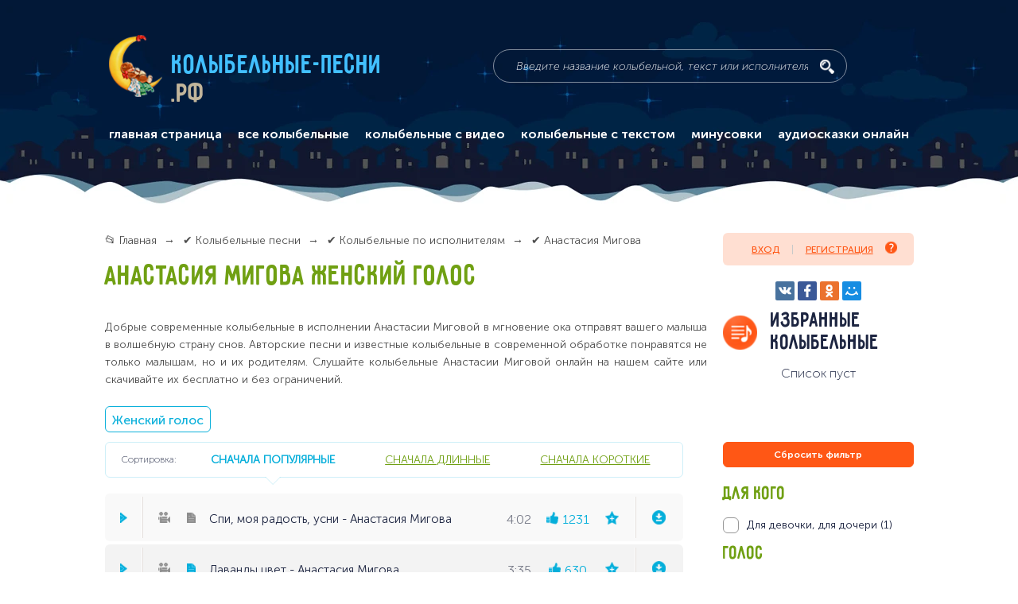

--- FILE ---
content_type: text/html; charset=UTF-8
request_url: https://xn----9sbmabsiicuddu3a5lep.xn--p1ai/kolybelnye/ispolniteli/anastasiya-migova?tags=zhenskij
body_size: 17673
content:
<!DOCTYPE html> <html lang="ru" prefix="og: http://ogp.me/ns#"> <head itemscope itemtype="https://schema.org/WPHeader"> <title itemprop="name">Анастасия Мигова 🎵 - Колыбельные-песни.рф</title> <meta name="kadam-verification" content="kadam9de03908c18d89ac09024634b16dabf4" > <meta http-equiv="Content-Type" content="text/html; charset=UTF-8" > <meta name="description" content="👉 Добрые современные колыбельные в исполнении Анастасии Миговой в мгновение ока отправят вашего малыша в волшебную страну снов. Авторские песни и известные колыбельные в современной обработке понравятся не только малышам, но и их родителям. Слушайте колыбел" > <meta name="keywords" content="Анастасия Мигова" > <base href="https://xn----9sbmabsiicuddu3a5lep.xn--p1ai/" > <meta name="viewport" content="width=device-width, initial-scale=1.0, minimum-scale=1.0, maximum-scale=2.0, user-scalable=yes, shrink-to-fit=no, viewport-fit=cover"> <meta name="format-detection" content="telephone=no"> <meta http-equiv="x-ua-compatible" content="ie=edge"> <link rel="apple-touch-icon" sizes="180x180" href="/apple-touch-icon.png"> <link rel="icon" type="image/png" sizes="32x32" href="/favicon-32x32.png"> <link rel="icon" type="image/png" sizes="16x16" href="/favicon-16x16.png"> <link rel="manifest" href="/manifest.json"> <meta name="msapplication-TileColor" content="#011836"> <meta name="msapplication-TileImage" content="/mstile-144x144.png"> <meta name="theme-color" content="#011836"> <meta property="og:title" content="Анастасия Мигова"> <meta property="og:type" content="website"> <meta property="og:url" content="https://колыбельные-песни.рф/" > <meta property="og:image" content="/design/default_1/images/header/logo.png" > <meta property="og:image:width" content="67"> <meta property="og:image:height" content="78"> <meta property="og:locale" content="ru_RU"> <link rel="canonical" href="https://xn----9sbmabsiicuddu3a5lep.xn--p1ai/kolybelnye/ispolniteli/anastasiya-migova" > <link href="/design/default_1/css/style.min.css?v1740711394" media="screen" type="text/css" rel="stylesheet" > <meta name="apple-mobile-web-app-capable" content="yes" > <meta name="yandex-verification" content="70477e278c6e4bcf" > <script>window.yaContextCb=window.yaContextCb||[]</script> <script src="https://yandex.ru/ads/system/context.js" async></script> </head> <body itemscope itemtype="https://schema.org/WebPage"> <meta itemprop="custom" content="start_page_content"> <div class="page-wrapper"> <header class="header"> <div class="header-content" itemscope itemtype="http://schema.org/WebSite"> <link itemprop="url" href="https://колыбельные-песни.рф/"> <div class="logo" itemprop="logo" itemscope itemtype="https://schema.org/ImageObject"> <img class="logo__img" src="/design/default_1/images/header/logo.png" alt="Колыбельные-песни.рф" itemprop="image"> <meta itemprop="width" content="67"> <meta itemprop="height" content="78"> <a class="logo__title" href="/" rel="home" itemprop="url">
						Колыбельные-песни<span>.рф</span> </a> </div> <form class="search" action="/kolybelnye" method="GET" itemprop="potentialAction" itemscope itemtype="http://schema.org/SearchAction"> <meta itemprop="target" content="https://колыбельные-песни.рф/kolybelnye?keyword={keyword}"> <input class="search__input" name="keyword" type="text" value="" placeholder="Введите название колыбельной, текст или исполнителя" itemprop="query-input"> <button class="search__submit" title="поиск"> </button> </form> <div class="mobile-navigation__label"> </div> <nav class="main-navigation" itemscope itemtype="https://schema.org/SiteNavigationElement"> <button class="main-navigation__close js-close" type="button" title="закрыть"></button> <div class="main-navigation-container main-navigation_mobile" > <span class="main-navigation__mobile-title">Главное меню</span> <ul itemprop="about" itemscope itemtype="https://schema.org/ItemList"> <li class="" itemprop="itemListElement" itemscope itemtype="https://schema.org/ItemList"> <a data-page="10" href="/" itemprop="url">главная страница</a> <meta itemprop="name" content='главная страница'> </li> <li class=" nested" itemprop="itemListElement" itemscope itemtype="https://schema.org/ItemList"> <a href="/kolybelnye" class="nested-trigger" itemprop="url">все колыбельные</a> <meta itemprop="name" content='все колыбельные'> <ul class="visible-on-mobile" itemprop="itemListElement" itemscope itemtype="https://schema.org/ItemList"> <li itemprop="itemListElement" itemscope itemtype="https://schema.org/ItemList"> <a href="/po-ispolnitelyam">По исполнителям</a> <meta itemprop="name" content='По исполнителям'> </li> <li itemprop="itemListElement" itemscope itemtype="https://schema.org/ItemList"> <a href="/podborki-kolybelnyh">Подборки колыбельных</a> <meta itemprop="name" content='Подборки колыбельных'> </li> <li itemprop="itemListElement" itemscope itemtype="https://schema.org/ItemList"> <a href="/kolybelnye-narodov-mira">Колыбельные народов мира</a> <meta itemprop="name" content='Колыбельные народов мира'> </li> </ul> </li> <li class="" itemprop="itemListElement" itemscope itemtype="https://schema.org/ItemList"> <a data-page="17" href="/video" itemprop="url">колыбельные с видео</a> <meta itemprop="name" content='колыбельные с видео'> </li> <li class="" itemprop="itemListElement" itemscope itemtype="https://schema.org/ItemList"> <a data-page="18" href="/text" itemprop="url">колыбельные с текстом</a> <meta itemprop="name" content='колыбельные с текстом'> </li> <li class="" itemprop="itemListElement" itemscope itemtype="https://schema.org/ItemList"> <a data-page="21" href="/minuses" itemprop="url">минусовки</a> <meta itemprop="name" content='минусовки'> </li> <li class="ws-item ws-item_mobile" itemprop="itemListElement" itemscope itemtype="https://schema.org/ItemList"> <span class="ws-label ws-label-1">Популярные подборки</span> <div class="ws-container ws-container-1"> <ul class="dashed-list" itemprop="itemListElement" itemscope itemtype="https://schema.org/ItemList"> <li itemprop="itemListElement" itemscope itemtype="https://schema.org/ItemList"> <a href="/kolybelnye/podborki/dlya-devochki-dlya-docheri" itemprop="url">
												Для девочки, для дочери
												<span>(33)</span> </a> <meta itemprop="name" content='Для девочки, для дочери'> </li> <li itemprop="itemListElement" itemscope itemtype="https://schema.org/ItemList"> <a href="/kolybelnye/podborki/iz-multfilmov" itemprop="url">
												Из мультфильмов
												<span>(16)</span> </a> <meta itemprop="name" content='Из мультфильмов'> </li> <li itemprop="itemListElement" itemscope itemtype="https://schema.org/ItemList"> <a href="/kolybelnye/podborki/sovremennye-kolybelnye" itemprop="url">
												Современные колыбельные
												<span>(158)</span> </a> <meta itemprop="name" content='Современные колыбельные'> </li> <li itemprop="itemListElement" itemscope itemtype="https://schema.org/ItemList"> <a href="/kolybelnye/podborki/dlya-malchika-dlya-syna" itemprop="url">
												Для мальчика, для сына
												<span>(58)</span> </a> <meta itemprop="name" content='Для мальчика, для сына'> </li> <li itemprop="itemListElement" itemscope itemtype="https://schema.org/ItemList"> <a href="/kolybelnye/podborki/iz-filmov" itemprop="url">
												Из фильмов
												<span>(43)</span> </a> <meta itemprop="name" content='Из фильмов'> </li> <li itemprop="itemListElement" itemscope itemtype="https://schema.org/ItemList"> <a href="/kolybelnye/podborki/starye-kolybelnye" itemprop="url">
												Старые колыбельные
												<span>(395)</span> </a> <meta itemprop="name" content='Старые колыбельные'> </li> <li itemprop="itemListElement" itemscope itemtype="https://schema.org/ItemList"> <a href="/kolybelnye/podborki/zhenskij-golos" itemprop="url">
												Женский голос
												<span>(437)</span> </a> <meta itemprop="name" content='Женский голос'> </li> <li itemprop="itemListElement" itemscope itemtype="https://schema.org/ItemList"> <a href="/kolybelnye/podborki/muzhskoj-golos" itemprop="url">
												Мужской голос
												<span>(97)</span> </a> <meta itemprop="name" content='Мужской голос'> </li> <li itemprop="itemListElement" itemscope itemtype="https://schema.org/ItemList"> <a href="/kolybelnye/podborki/sovetskie-kolybelnye" itemprop="url">
												Советские колыбельные
												<span>(74)</span> </a> <meta itemprop="name" content='Советские колыбельные'> </li> <li itemprop="itemListElement" itemscope itemtype="https://schema.org/ItemList"> <a href="/kolybelnye/podborki/kolybelnye-prirody" itemprop="url">
												Колыбельные природы
												<span>(53)</span> </a> <meta itemprop="name" content='Колыбельные природы'> </li> <li itemprop="itemListElement" itemscope itemtype="https://schema.org/ItemList"> <a href="/kolybelnye/podborki/klassicheskaya-muzyka" itemprop="url">
												Классическая музыка
												<span>(173)</span> </a> <meta itemprop="name" content='Классическая музыка'> </li> <li itemprop="itemListElement" itemscope itemtype="https://schema.org/ItemList"> <a href="/kolybelnye/podborki/kolybelnye-pro-zhivotnyh" itemprop="url">
												Колыбельные про животных
												<span>(84)</span> </a> <meta itemprop="name" content='Колыбельные про животных'> </li> <li itemprop="itemListElement" itemscope itemtype="https://schema.org/ItemList"> <a href="/kolybelnye/podborki/pravoslavnye-kolybelnye" itemprop="url">
												Православные колыбельные
												<span>(39)</span> </a> <meta itemprop="name" content='Православные колыбельные'> </li> <li itemprop="itemListElement" itemscope itemtype="https://schema.org/ItemList"> <a href="/kolybelnye/podborki/tolko-golos" itemprop="url">
												Только голос
												<span>(146)</span> </a> <meta itemprop="name" content='Только голос'> </li> <li itemprop="itemListElement" itemscope itemtype="https://schema.org/ItemList"> <a href="/kolybelnye/podborki/tolko-muzyka" itemprop="url">
												Только музыка
												<span>(277)</span> </a> <meta itemprop="name" content='Только музыка'> </li> <li itemprop="itemListElement" itemscope itemtype="https://schema.org/ItemList"> <a href="/kolybelnye/podborki/kolybelnaya-medveditsy" itemprop="url">
												Колыбельная медведицы
												<span>(6)</span> </a> <meta itemprop="name" content='Колыбельная медведицы'> </li> <li itemprop="itemListElement" itemscope itemtype="https://schema.org/ItemList"> <a href="/kolybelnye/podborki/spi-moya-radost-usni" itemprop="url">
												Спи, моя радость, усни
												<span>(12)</span> </a> <meta itemprop="name" content='Спи, моя радость, усни'> </li> <li itemprop="itemListElement" itemscope itemtype="https://schema.org/ItemList"> <a href="/kolybelnye/podborki/bayu-bayushki-bayu" itemprop="url">
												Баю-баюшки-баю
												<span>(11)</span> </a> <meta itemprop="name" content='Баю-баюшки-баю'> </li> <li itemprop="itemListElement" itemscope itemtype="https://schema.org/ItemList"> <a href="/kolybelnye/podborki/kazachya-kolybelnaya" itemprop="url">
												Казачья колыбельная
												<span>(7)</span> </a> <meta itemprop="name" content='Казачья колыбельная'> </li> <li itemprop="itemListElement" itemscope itemtype="https://schema.org/ItemList"> <a href="/kolybelnye/podborki/summertime---kolybelnaya-klary-iz-opery-porgi-i-bess" itemprop="url">
												Summertime - Колыбельная Клары из оперы "Порги и Бесс"
												<span>(5)</span> </a> <meta itemprop="name" content='Summertime - Колыбельная Клары из оперы "Порги и Бесс"'> </li> <li itemprop="itemListElement" itemscope itemtype="https://schema.org/ItemList"> <a href="/kolybelnye/podborki/kolybelnaya-lyuli-lyuli" itemprop="url">
												Колыбельная люли-люли
												<span>(6)</span> </a> <meta itemprop="name" content='Колыбельная люли-люли'> </li> <li itemprop="itemListElement" itemscope itemtype="https://schema.org/ItemList"> <a href="/kolybelnye/podborki/kolybelnaya-anny-german-spi-moj-vorobushek" itemprop="url">
												Колыбельная Анны Герман (Спи, мой воробушек)
												<span>(6)</span> </a> <meta itemprop="name" content='Колыбельная Анны Герман (Спи, мой воробушек)'> </li> <li itemprop="itemListElement" itemscope itemtype="https://schema.org/ItemList"> <a href="/kolybelnye/podborki/spyat-ustalye-igrushki" itemprop="url">
												Спят усталые игрушки
												<span>(7)</span> </a> <meta itemprop="name" content='Спят усталые игрушки'> </li> <li itemprop="itemListElement" itemscope itemtype="https://schema.org/ItemList"> <a href="/kolybelnye/podborki/kolybelnye-skazki" itemprop="url">
												Колыбельные сказки
												<span>(38)</span> </a> <meta itemprop="name" content='Колыбельные сказки'> </li> <li itemprop="itemListElement" itemscope itemtype="https://schema.org/ItemList"> <a href="/kolybelnye/podborki/kolybelnye-multiki" itemprop="url">
												Колыбельные мультики
												<span>(23)</span> </a> <meta itemprop="name" content='Колыбельные мультики'> </li> </ul> </div> </li> <li class="ws-item ws-item_mobile" itemprop="itemListElement" itemscope itemtype="https://schema.org/ItemList"> <span class="ws-label">По исполнителям</span> <div class="ws-container"> <ul class="dashed-list" itemprop="itemListElement" itemscope itemtype="https://schema.org/ItemList"> <li itemprop="itemListElement" itemscope itemtype="https://schema.org/ItemList"> <a href="/kolybelnye/ispolniteli/valentina-ryabkova" itemprop="url">
												Валентина Рябкова
												<span>(21)</span> </a> <meta itemprop="name" content='Валентина Рябкова'> </li> <li itemprop="itemListElement" itemscope itemtype="https://schema.org/ItemList"> <a href="/kolybelnye/ispolniteli/vera-dvoryaninova" itemprop="url">
												Вера Дворянинова
												<span>(8)</span> </a> <meta itemprop="name" content='Вера Дворянинова'> </li> <li itemprop="itemListElement" itemscope itemtype="https://schema.org/ItemList"> <a href="/kolybelnye/ispolniteli/natalya-faustova" itemprop="url">
												Наталья Фаустова
												<span>(14)</span> </a> <meta itemprop="name" content='Наталья Фаустова'> </li> <li itemprop="itemListElement" itemscope itemtype="https://schema.org/ItemList"> <a href="/kolybelnye/ispolniteli/yuliya-chernyshova" itemprop="url">
												Юлия Чернышова
												<span>(6)</span> </a> <meta itemprop="name" content='Юлия Чернышова'> </li> <li itemprop="itemListElement" itemscope itemtype="https://schema.org/ItemList"> <a href="/kolybelnye/ispolniteli/anna-german" itemprop="url">
												Анна Герман
												<span>(1)</span> </a> <meta itemprop="name" content='Анна Герман'> </li> <li itemprop="itemListElement" itemscope itemtype="https://schema.org/ItemList"> <a href="/kolybelnye/ispolniteli/alsu" itemprop="url">
												Алсу
												<span>(12)</span> </a> <meta itemprop="name" content='Алсу'> </li> <li itemprop="itemListElement" itemscope itemtype="https://schema.org/ItemList"> <a href="/kolybelnye/ispolniteli/zhenya-lyubich" itemprop="url">
												Женя Любич
												<span>(1)</span> </a> <meta itemprop="name" content='Женя Любич'> </li> <li itemprop="itemListElement" itemscope itemtype="https://schema.org/ItemList"> <a href="/kolybelnye/ispolniteli/motsart" itemprop="url">
												Моцарт
												<span>(16)</span> </a> <meta itemprop="name" content='Моцарт'> </li> <li itemprop="itemListElement" itemscope itemtype="https://schema.org/ItemList"> <a href="/kolybelnye/ispolniteli/brams" itemprop="url">
												Брамс
												<span>(6)</span> </a> <meta itemprop="name" content='Брамс'> </li> <li itemprop="itemListElement" itemscope itemtype="https://schema.org/ItemList"> <a href="/kolybelnye/ispolniteli/tatyana-bulanova" itemprop="url">
												Татьяна Буланова
												<span>(2)</span> </a> <meta itemprop="name" content='Татьяна Буланова'> </li> <li itemprop="itemListElement" itemscope itemtype="https://schema.org/ItemList"> <a href="/kolybelnye/ispolniteli/sati-kazanova" itemprop="url">
												Сати Казанова
												<span>(2)</span> </a> <meta itemprop="name" content='Сати Казанова'> </li> <li itemprop="itemListElement" itemscope itemtype="https://schema.org/ItemList"> <a href="/kolybelnye/ispolniteli/hyurrem-sultan-merem-uzerli" itemprop="url">
												Хюррем Султан (Мерьем Узерли)
												<span>(3)</span> </a> <meta itemprop="name" content='Хюррем Султан (Мерьем Узерли)'> </li> <li itemprop="itemListElement" itemscope itemtype="https://schema.org/ItemList"> <a href="/kolybelnye/ispolniteli/irina-dubtsova" itemprop="url">
												Ирина Дубцова
												<span>(1)</span> </a> <meta itemprop="name" content='Ирина Дубцова'> </li> <li itemprop="itemListElement" itemscope itemtype="https://schema.org/ItemList"> <a href="/kolybelnye/ispolniteli/pi-chajkovskij" itemprop="url">
												П.И. Чайковский
												<span>(22)</span> </a> <meta itemprop="name" content='П.И. Чайковский'> </li> <li itemprop="itemListElement" itemscope itemtype="https://schema.org/ItemList"> <a href="/kolybelnye/ispolniteli/elena-frolova" itemprop="url">
												Елена Фролова
												<span>(3)</span> </a> <meta itemprop="name" content='Елена Фролова'> </li> <li itemprop="itemListElement" itemscope itemtype="https://schema.org/ItemList"> <a href="/kolybelnye/ispolniteli/irina-surina" itemprop="url">
												Ирина Сурина
												<span>(4)</span> </a> <meta itemprop="name" content='Ирина Сурина'> </li> <li itemprop="itemListElement" itemscope itemtype="https://schema.org/ItemList"> <a href="/kolybelnye/ispolniteli/valentina-tolkunova" itemprop="url">
												Валентина Толкунова
												<span>(5)</span> </a> <meta itemprop="name" content='Валентина Толкунова'> </li> <li itemprop="itemListElement" itemscope itemtype="https://schema.org/ItemList"> <a href="/kolybelnye/ispolniteli/oleg-anofriev" itemprop="url">
												Олег Анофриев
												<span>(2)</span> </a> <meta itemprop="name" content='Олег Анофриев'> </li> <li itemprop="itemListElement" itemscope itemtype="https://schema.org/ItemList"> <a href="/kolybelnye/ispolniteli/elena-kamburova" itemprop="url">
												Елена Камбурова
												<span>(11)</span> </a> <meta itemprop="name" content='Елена Камбурова'> </li> <li itemprop="itemListElement" itemscope itemtype="https://schema.org/ItemList"> <a href="/kolybelnye/ispolniteli/mardzhi-batler" itemprop="url">
												Марджи Батлер
												<span>(29)</span> </a> <meta itemprop="name" content='Марджи Батлер'> </li> <li itemprop="itemListElement" itemscope itemtype="https://schema.org/ItemList"> <a href="/kolybelnye/ispolniteli/mariya-pilipchak" itemprop="url">
												Мария Пилипчак
												<span>(21)</span> </a> <meta itemprop="name" content='Мария Пилипчак'> </li> <li itemprop="itemListElement" itemscope itemtype="https://schema.org/ItemList"> <a href="/kolybelnye/ispolniteli/rosava" itemprop="url">
												Росава
												<span>(6)</span> </a> <meta itemprop="name" content='Росава'> </li> <li itemprop="itemListElement" itemscope itemtype="https://schema.org/ItemList"> <a href="/kolybelnye/ispolniteli/anna-netrebko" itemprop="url">
												Анна Нетребко
												<span>(2)</span> </a> <meta itemprop="name" content='Анна Нетребко'> </li> <li itemprop="itemListElement" itemscope itemtype="https://schema.org/ItemList"> <a href="/kolybelnye/ispolniteli/valentina-georgievskaya" itemprop="url">
												Валентина Георгиевская
												<span>(9)</span> </a> <meta itemprop="name" content='Валентина Георгиевская'> </li> <li itemprop="itemListElement" itemscope itemtype="https://schema.org/ItemList"> <a href="/kolybelnye/ispolniteli/anastasiya-migova" itemprop="url">
												Анастасия Мигова
												<span>(11)</span> </a> <meta itemprop="name" content='Анастасия Мигова'> </li> </ul> </div> </li> <li class="ws-item ws-item_mobile" itemprop="itemListElement" itemscope itemtype="https://schema.org/ItemList"> <span class="ws-label">Песни народов мира</span> <div class="ws-container"> <ul class="dashed-list" itemprop="itemListElement" itemscope itemtype="https://schema.org/ItemList"> <li itemprop="itemListElement" itemscope itemtype="https://schema.org/ItemList"> <a href="/kolybelnye/narody-mira/russkiye-narodnye-kolybelnye" itemprop="url">
												Русские народные колыбельныe
												<span>(93)</span> </a> <meta itemprop="name" content='Русские народные колыбельныe'> </li> <li itemprop="itemListElement" itemscope itemtype="https://schema.org/ItemList"> <a href="/kolybelnye/narody-mira/anglijskie-kolybelnye" itemprop="url">
												Английские колыбельные
												<span>(38)</span> </a> <meta itemprop="name" content='Английские колыбельные'> </li> <li itemprop="itemListElement" itemscope itemtype="https://schema.org/ItemList"> <a href="/kolybelnye/narody-mira/armyanskie-kolybelnye" itemprop="url">
												Армянские колыбельные
												<span>(9)</span> </a> <meta itemprop="name" content='Армянские колыбельные'> </li> <li itemprop="itemListElement" itemscope itemtype="https://schema.org/ItemList"> <a href="/kolybelnye/narody-mira/afrikanskie-kolybelnye" itemprop="url">
												Африканские колыбельные
												<span>(5)</span> </a> <meta itemprop="name" content='Африканские колыбельные'> </li> <li itemprop="itemListElement" itemscope itemtype="https://schema.org/ItemList"> <a href="/kolybelnye/narody-mira/belorusskiye-kolybelnye" itemprop="url">
												Белорусские колыбельные
												<span>(15)</span> </a> <meta itemprop="name" content='Белорусские колыбельные'> </li> <li itemprop="itemListElement" itemscope itemtype="https://schema.org/ItemList"> <a href="/kolybelnye/narody-mira/grecheskie-kolybelnye" itemprop="url">
												Греческие колыбельные
												<span>(18)</span> </a> <meta itemprop="name" content='Греческие колыбельные'> </li> <li itemprop="itemListElement" itemscope itemtype="https://schema.org/ItemList"> <a href="/kolybelnye/narody-mira/gruzinskie-kolybelnye" itemprop="url">
												Грузинские колыбельные
												<span>(6)</span> </a> <meta itemprop="name" content='Грузинские колыбельные'> </li> <li itemprop="itemListElement" itemscope itemtype="https://schema.org/ItemList"> <a href="/kolybelnye/narody-mira/evrejskie-kolybelnye" itemprop="url">
												Еврейские колыбельные
												<span>(4)</span> </a> <meta itemprop="name" content='Еврейские колыбельные'> </li> <li itemprop="itemListElement" itemscope itemtype="https://schema.org/ItemList"> <a href="/kolybelnye/narody-mira/indijskie-kolybelnye" itemprop="url">
												Индийские колыбельные
												<span>(6)</span> </a> <meta itemprop="name" content='Индийские колыбельные'> </li> <li itemprop="itemListElement" itemscope itemtype="https://schema.org/ItemList"> <a href="/kolybelnye/narody-mira/ispanskie-kolybelnye" itemprop="url">
												Испанские колыбельные
												<span>(6)</span> </a> <meta itemprop="name" content='Испанские колыбельные'> </li> <li itemprop="itemListElement" itemscope itemtype="https://schema.org/ItemList"> <a href="/kolybelnye/narody-mira/italyanskie-kolybelnye" itemprop="url">
												Итальянские колыбельные
												<span>(5)</span> </a> <meta itemprop="name" content='Итальянские колыбельные'> </li> <li itemprop="itemListElement" itemscope itemtype="https://schema.org/ItemList"> <a href="/kolybelnye/narody-mira/kazahskie-kolybelnye" itemprop="url">
												Казахские колыбельные
												<span>(6)</span> </a> <meta itemprop="name" content='Казахские колыбельные'> </li> <li itemprop="itemListElement" itemscope itemtype="https://schema.org/ItemList"> <a href="/kolybelnye/narody-mira/kitajskie-kolybelnye" itemprop="url">
												Китайские колыбельные
												<span>(8)</span> </a> <meta itemprop="name" content='Китайские колыбельные'> </li> <li itemprop="itemListElement" itemscope itemtype="https://schema.org/ItemList"> <a href="/kolybelnye/narody-mira/nemetskie-kolybelnye" itemprop="url">
												Немецкие колыбельные
												<span>(8)</span> </a> <meta itemprop="name" content='Немецкие колыбельные'> </li> <li itemprop="itemListElement" itemscope itemtype="https://schema.org/ItemList"> <a href="/kolybelnye/narody-mira/norvezhskie-kolybelnye" itemprop="url">
												Норвежские колыбельные
												<span>(5)</span> </a> <meta itemprop="name" content='Норвежские колыбельные'> </li> <li itemprop="itemListElement" itemscope itemtype="https://schema.org/ItemList"> <a href="/kolybelnye/narody-mira/polskie-kolybelnye" itemprop="url">
												Польские колыбельные
												<span>(7)</span> </a> <meta itemprop="name" content='Польские колыбельные'> </li> <li itemprop="itemListElement" itemscope itemtype="https://schema.org/ItemList"> <a href="/kolybelnye/narody-mira/turetskie-kolybelnye" itemprop="url">
												Турецкие колыбельные
												<span>(3)</span> </a> <meta itemprop="name" content='Турецкие колыбельные'> </li> <li itemprop="itemListElement" itemscope itemtype="https://schema.org/ItemList"> <a href="/kolybelnye/narody-mira/ukrainskie" itemprop="url">
												Украинские колыбельные
												<span>(39)</span> </a> <meta itemprop="name" content='Украинские колыбельные'> </li> <li itemprop="itemListElement" itemscope itemtype="https://schema.org/ItemList"> <a href="/kolybelnye/narody-mira/frantsuzskie-kolybelnye" itemprop="url">
												Французские колыбельные
												<span>(6)</span> </a> <meta itemprop="name" content='Французские колыбельные'> </li> <li itemprop="itemListElement" itemscope itemtype="https://schema.org/ItemList"> <a href="/kolybelnye/narody-mira/finskie-kolybelnye" itemprop="url">
												Финские колыбельные
												<span>(3)</span> </a> <meta itemprop="name" content='Финские колыбельные'> </li> <li itemprop="itemListElement" itemscope itemtype="https://schema.org/ItemList"> <a href="/kolybelnye/narody-mira/tsyganskie-kolybelnye" itemprop="url">
												Цыганские колыбельные
												<span>(3)</span> </a> <meta itemprop="name" content='Цыганские колыбельные'> </li> <li itemprop="itemListElement" itemscope itemtype="https://schema.org/ItemList"> <a href="/kolybelnye/narody-mira/shvedskie" itemprop="url">
												Шведские колыбельные
												<span>(9)</span> </a> <meta itemprop="name" content='Шведские колыбельные'> </li> <li itemprop="itemListElement" itemscope itemtype="https://schema.org/ItemList"> <a href="/kolybelnye/narody-mira/yaponskie-kolybelnye" itemprop="url">
												Японские колыбельные
												<span>(9)</span> </a> <meta itemprop="name" content='Японские колыбельные'> </li> <li itemprop="itemListElement" itemscope itemtype="https://schema.org/ItemList"> <a href="/kolybelnye/narody-mira/tatarskie-i-bashkirskie-kolybelnye" itemprop="url">
												Татарские и башкирские колыбельные
												<span>(6)</span> </a> <meta itemprop="name" content='Татарские и башкирские колыбельные'> </li> <li itemprop="itemListElement" itemscope itemtype="https://schema.org/ItemList"> <a href="/kolybelnye/narody-mira/kolybelnye-drugih-narodov-mira" itemprop="url">
												Колыбельные других народов мира
												<span>(30)</span> </a> <meta itemprop="name" content='Колыбельные других народов мира'> </li> </ul> </div> </li> <li class="ws-item ws-item_mobile" itemprop="itemListElement" itemscope itemtype="https://schema.org/ItemList"> <span class="ws-label">Музыкальные инструменты</span> <div class="ws-container"> <ul class="dashed-list" itemprop="itemListElement" itemscope itemtype="https://schema.org/ItemList"> <li itemprop="itemListElement" itemscope itemtype="https://schema.org/ItemList"> <a href="/kolybelnye/po-muzykalnym-instrumentam/kolybelnye-na-fortepiano" itemprop="url">
												Колыбельные на фортепиано
												<span>(85)</span> </a> <meta itemprop="name" content='Колыбельные на фортепиано'> </li> <li itemprop="itemListElement" itemscope itemtype="https://schema.org/ItemList"> <a href="/kolybelnye/po-muzykalnym-instrumentam/kolybelnye-na-gitare" itemprop="url">
												Колыбельные на гитаре
												<span>(88)</span> </a> <meta itemprop="name" content='Колыбельные на гитаре'> </li> <li itemprop="itemListElement" itemscope itemtype="https://schema.org/ItemList"> <a href="/kolybelnye/po-muzykalnym-instrumentam/kolybelnye-na-skripke" itemprop="url">
												Колыбельные на скрипке
												<span>(9)</span> </a> <meta itemprop="name" content='Колыбельные на скрипке'> </li> <li itemprop="itemListElement" itemscope itemtype="https://schema.org/ItemList"> <a href="/kolybelnye/po-muzykalnym-instrumentam/kolybelnye-na-violoncheli" itemprop="url">
												Колыбельные на виолончели
												<span>(26)</span> </a> <meta itemprop="name" content='Колыбельные на виолончели'> </li> <li itemprop="itemListElement" itemscope itemtype="https://schema.org/ItemList"> <a href="/kolybelnye/po-muzykalnym-instrumentam/kolybelnye-na-arfe" itemprop="url">
												Колыбельные на арфе
												<span>(44)</span> </a> <meta itemprop="name" content='Колыбельные на арфе'> </li> </ul> </div> </li> <li class="nested" itemprop="itemListElement" itemscope itemtype="https://schema.org/ItemList"> <a href="https://аудиосказки-онлайн.рф" target="_blank" itemprop="url">аудиосказки онлайн</a> <meta itemprop="name" content="аудиосказки онлайн"> </li> </ul> </div> </nav> <div class="yandex-share-block ya-share2 visible-on-mobile" data-services="vkontakte,facebook,odnoklassniki,moimir"
				    data-counter="" data-size="s"> </div> <div class="mobile-top-fixed-block"> </div> </div> </header> <main class="main"> <section class="osprey-page-section osprey-page-section_no-padding-top"> <div class="osprey-page-section-content"> <div class="osprey-grid-container"> <div class="osprey-grid-9 osprey-grid-12-tablet osprey-grid-12-mobile"> <div class="breadcrumbs" itemscope itemtype="https://schema.org/BreadcrumbList"> <ul> <li itemprop="itemListElement" itemscope itemtype="https://schema.org/ListItem"> <a href="/" itemprop="item"> <span itemprop="name">📂 Главная</span> </a> <meta itemprop="position" content="1"> </li> <li itemprop="itemListElement" itemscope itemtype="https://schema.org/ListItem"> <a href="/kolybelnye" itemprop="item"> <span itemprop="name">✔️ Колыбельные песни</span> </a> <meta itemprop="position" content="2"> </li> <li itemprop="itemListElement" itemscope itemtype="https://schema.org/ListItem"> <a href="/kolybelnye/ispolniteli" itemprop="item"> <span itemprop="name">✔️ Колыбельные по исполнителям</span> </a> <meta itemprop="position" content="3"> </li> <li itemprop="itemListElement" itemscope itemtype="https://schema.org/ListItem"> <a href="/kolybelnye/ispolniteli/anastasiya-migova" itemprop="item"> <span itemprop="name">✔️ Анастасия Мигова</span> </a> <meta itemprop="position" content="4"> </li> </ul> </div> <h1 class="page-heading-h1">
																		Анастасия Мигова
																																					 
							 
																																								Женский голос
									 
								 
							 
																					 
															 
							 
																					 
							 
						 
									</h1> <div class="page-text  hidden-on-mobile"><p>Добрые современные колыбельные в исполнении Анастасии Миговой в мгновение ока отправят вашего малыша в волшебную страну снов. Авторские песни и известные колыбельные в современной обработке понравятся не только малышам, но и их родителям. Слушайте колыбельные Анастасии Миговой онлайн на нашем сайте или скачивайте их бесплатно и без ограничений.</p></div> <div class="tags-block hidden-on-mobile"> <a class="tag catalog-tags" href="/kolybelnye?tags=">Женский голос</a> </div> </div> <div class="osprey-grid-3 osprey-grid-4-tablet hidden-on-mobile"> <div class="login-register-block"> <a class="login-register-block__login modal-opener" data-modal="login" href="#">Вход</a> <a class="login-register-block__register modal-opener" data-modal="register" href="#">Регистрация <img src = "/design/default_1/images/icons/question-icon-orange.png" alt='Регистрация' ><span class="notify-register">Позволит сохранять плейлист и прослушивать его с любого устройства. <br>Доступна регистрация через социальные сети</span></a> </div> <div class="yandex-share-centered-container hidden-on-mobile"> <div class="yandex-share-block yandex-share-block_centered ya-share2" data-services="vkontakte,facebook,odnoklassniki,moimir" data-counter=""></div> </div> <h2 class="page-heading-h2 page-heading-h2_favorites">Избранные колыбельные</h2> <div class="favourites-playlist">
			Список пуст
	</div> </div> </div> <div class="osprey-grid-container"> <div class="osprey-grid-9 osprey-grid-8-tablet osprey-grid-12-mobile js-playlist" > <div class="flex-container visible-on-mobile"> <div class="songs-sort-mobile songs-sort-mobile-sort js-player-mobile-sort">
																	Сначала популярные
															<i class="songs-sort-mobile-sort-icon"></i></div> <div class="songs-sort-mobile songs-sort-mobile-filter js-player-mobile-filter">Фильтры (<span class="song-sort-mobile-cost">1</span>)</div> </div> <div class="songs-sort-block hidden-on-mobile"> <span>Сортировка:</span> <input class="songs-sort-block__input" type="radio" name="songs-sorting" id="popular" checked="" > <label class="songs-sort-block__label" for="popular"> <span> <a href="/kolybelnye/ispolniteli/anastasiya-migova?tags=zhenskij&sort=rating" class="songs-sort-block__label ">сначала популярные</a> </span> </label> <input class="songs-sort-block__input" type="radio" name="songs-sorting" id="long" > <label class="songs-sort-block__label" for="long"> <span> <a href="/kolybelnye/ispolniteli/anastasiya-migova?tags=zhenskij&sort=duration_desc" class="songs-sort-block__label ">сначала длинные</a> </span> </label> <input class="songs-sort-block__input" type="radio" name="songs-sorting" id="short" > <label class="songs-sort-block__label" for="short"> <span> <a href="/kolybelnye/ispolniteli/anastasiya-migova?tags=zhenskij&sort=duration_asc" class="songs-sort-block__label ">сначала короткие</a> </span> </label> </div> <div class="player-container" itemscope itemtype="https://schema.org/MusicRecording"> <audio data-id = "921" data-src="/files/media/spi-moia-radost-usni.mp3" preload="none" title="Спи, моя радость, усни" > <source src="/files/media/compress/spi-moia-radost-usni.mp3" type="audio/mpeg"> <source src="/files/media/ogg/spi-moia-radost-usni.ogg" type="audio/ogg"> <source src="http://files.xn----9sbmabsiicuddu3a5lep.xn--p1ai/files/media/ogg/spi-moia-radost-usni.ogg" type="audio/ogg"> <source src="http://files.xn----9sbmabsiicuddu3a5lep.xn--p1ai/files/media/spi-moia-radost-usni.mp3" type="audio/mpeg"> </audio> <div class="player"> <div class="player-container-top"> <div class="player__play-pause-btn"></div> <div class="player__video player__element_mobile"></div> <div class="player__lyrics player__element_mobile"></div> <a href = "/media/spi-moia-radost-usni" class="player__track-name player__track-name-init" title = "Спи, моя радость, усни - Анастасия Мигова" itemprop="url"> <span class="hidden-on-mobile">Спи, моя радость, усни - Анастасия Мигова</span> <span class="visible-on-mobile">Спи, моя радость, усни - Анастасия Мигова</span> </a> <meta itemprop="name" content="Спи, моя радость, усни - Анастасия Мигова"> <meta itemprop="duration" content="PT4M2S"> <div class="player__length" data-duration="242">4:02</div> <button class="player__mobile-menu visible-on-mobile" title="меню"></button> <div class="player__likes player__element_mobile" data-id = "921"> <span>1231</span> </div> <div class="player__favorite player__element_mobile"></div> <a class="player__download player__element_mobile" data-name="download" download href = "/download/spi-moia-radost-usni.mp3" itemprop="audio" title="скачать"></a> </div> <div class="player-container-bottom"> <a href = "/media/spi-moia-radost-usni" class="player__track-name_active" title = "Спи, моя радость, усни - Анастасия Мигова">
						Спи, моя радость, усни - Анастасия Мигова
					</a> </div> </div> <div class="track-controls"> <input class="track-controls__seek-bar" type="range" step="0.01" min="0" max="1" value="0"> <div class="track-controls__time">0:00</div> <div class="track-controls__volume hidden-on-mobile"> <input class="track-controls__volume-control" type="range" step="0.01" min="0" max="1" value="1"> </div> </div> </div> <div class="player-container" itemscope itemtype="https://schema.org/MusicRecording"> <audio data-id = "922" data-src="/files/media/lavandy-tsvet.mp3" preload="none" title="Лаванды цвет" > <source src="/files/media/compress/lavandy-tsvet.mp3" type="audio/mpeg"> <source src="/files/media/ogg/lavandy-tsvet.ogg" type="audio/ogg"> <source src="http://files.xn----9sbmabsiicuddu3a5lep.xn--p1ai/files/media/ogg/lavandy-tsvet.ogg" type="audio/ogg"> <source src="http://files.xn----9sbmabsiicuddu3a5lep.xn--p1ai/files/media/lavandy-tsvet.mp3" type="audio/mpeg"> </audio> <input class="player-lyrics-input" type="radio" name="track-features" id="lyrics-track-922"> <div class="player"> <div class="player-container-top"> <div class="player__play-pause-btn"></div> <div class="player__video player__element_mobile"></div> <label class="player__lyrics player__lyrics_available player__element_mobile" for="lyrics-track-922"></label> <a href = "/media/lavandy-tsvet" class="player__track-name player__track-name-init" title = "Лаванды цвет - Анастасия Мигова" itemprop="url"> <span class="hidden-on-mobile">Лаванды цвет - Анастасия Мигова</span> <span class="visible-on-mobile">Лаванды цвет - Анастасия Мигова</span> </a> <meta itemprop="name" content="Лаванды цвет - Анастасия Мигова"> <meta itemprop="duration" content="PT3M35S"> <div class="player__length" data-duration="215">3:35</div> <button class="player__mobile-menu visible-on-mobile" title="меню"></button> <div class="player__likes player__element_mobile" data-id = "922"> <span>630</span> </div> <div class="player__favorite player__element_mobile"></div> <a class="player__download player__element_mobile" data-name="download" download href = "/download/lavandy-tsvet.mp3" itemprop="audio" title="скачать"></a> </div> <div class="player-container-bottom"> <a href = "/media/lavandy-tsvet" class="player__track-name_active" title = "Лаванды цвет - Анастасия Мигова">
						Лаванды цвет - Анастасия Мигова
					</a> </div> </div> <div class="track-controls"> <input class="track-controls__seek-bar" type="range" step="0.01" min="0" max="1" value="0"> <div class="track-controls__time">0:00</div> <div class="track-controls__volume hidden-on-mobile"> <input class="track-controls__volume-control" type="range" step="0.01" min="0" max="1" value="1"> </div> </div> <div class="lyrics-container"><button class="container-close"></button> <div class="tabs-block__container"> <div class="lyrics-heading">Лаванды цвет</div> <div class="lyrics-author">Анастасия Мигова</div> <p class="mxm-lyrics__content ">Лаванды цвет дили дили лиловый дым</p><p class="mxm-lyrics__content ">В розовом сне дили дили станет твоим.</p><p class="mxm-lyrics__content ">В поле цветок дили дили тает душа,</p><p class="mxm-lyrics__content ">Простынь шелков дили нас укроет шурша.</p><p class="mxm-lyrics__content "></p><p class="mxm-lyrics__content ">Лаванды цвет дили дили лиловый дым</p><p class="mxm-lyrics__content ">В розовом сне дили дили станет твоим.</p><p class="mxm-lyrics__content ">Ночь на крыльце озарилась светом зарниц</p><p class="mxm-lyrics__content ">Фею в пыльце снова видит маленький принц.</p><p class="mxm-lyrics__content "></p><p class="mxm-lyrics__content ">Лаванды цвет дили дили лиловый дым</p><p class="mxm-lyrics__content ">В розовом сне дили дили станет твоим.</p><p class="mxm-lyrics__content ">Фея волшебная исполняет мечты,</p><p class="mxm-lyrics__content ">Станет реальностью что закажешь ей ты.</p> </div> </div> </div> <div class="player-container" itemscope itemtype="https://schema.org/MusicRecording"> <audio data-id = "920" data-src="/files/media/pod-lunoj.mp3" preload="none" title="Под луной" > <source src="/files/media/compress/pod-lunoj.mp3" type="audio/mpeg"> <source src="/files/media/ogg/pod-lunoj.ogg" type="audio/ogg"> <source src="http://files.xn----9sbmabsiicuddu3a5lep.xn--p1ai/files/media/ogg/pod-lunoj.ogg" type="audio/ogg"> <source src="http://files.xn----9sbmabsiicuddu3a5lep.xn--p1ai/files/media/pod-lunoj.mp3" type="audio/mpeg"> </audio> <div class="player"> <div class="player-container-top"> <div class="player__play-pause-btn"></div> <div class="player__video player__element_mobile"></div> <div class="player__lyrics player__element_mobile"></div> <a href = "/media/pod-lunoj" class="player__track-name player__track-name-init" title = "Под луной - Анастасия Мигова" itemprop="url"> <span class="hidden-on-mobile">Под луной - Анастасия Мигова</span> <span class="visible-on-mobile">Под луной - Анастасия Мигова</span> </a> <meta itemprop="name" content="Под луной - Анастасия Мигова"> <meta itemprop="duration" content="PT2M34S"> <div class="player__length" data-duration="154">2:34</div> <button class="player__mobile-menu visible-on-mobile" title="меню"></button> <div class="player__likes player__element_mobile" data-id = "920"> <span>500</span> </div> <div class="player__favorite player__element_mobile"></div> <a class="player__download player__element_mobile" data-name="download" download href = "/download/pod-lunoj.mp3" itemprop="audio" title="скачать"></a> </div> <div class="player-container-bottom"> <a href = "/media/pod-lunoj" class="player__track-name_active" title = "Под луной - Анастасия Мигова">
						Под луной - Анастасия Мигова
					</a> </div> </div> <div class="track-controls"> <input class="track-controls__seek-bar" type="range" step="0.01" min="0" max="1" value="0"> <div class="track-controls__time">0:00</div> <div class="track-controls__volume hidden-on-mobile"> <input class="track-controls__volume-control" type="range" step="0.01" min="0" max="1" value="1"> </div> </div> </div> <div class="player-container" itemscope itemtype="https://schema.org/MusicRecording"> <audio data-id = "919" data-src="/files/media/osennyaya-kolybelnaya.mp3" preload="none" title="Осенняя колыбельная" > <source src="/files/media/compress/osennyaya-kolybelnaya.mp3" type="audio/mpeg"> <source src="/files/media/ogg/osennyaya-kolybelnaya.ogg" type="audio/ogg"> <source src="http://files.xn----9sbmabsiicuddu3a5lep.xn--p1ai/files/media/ogg/osennyaya-kolybelnaya.ogg" type="audio/ogg"> <source src="http://files.xn----9sbmabsiicuddu3a5lep.xn--p1ai/files/media/osennyaya-kolybelnaya.mp3" type="audio/mpeg"> </audio> <div class="player"> <div class="player-container-top"> <div class="player__play-pause-btn"></div> <div class="player__video player__element_mobile"></div> <div class="player__lyrics player__element_mobile"></div> <a href = "/media/osennyaya-kolybelnaya" class="player__track-name player__track-name-init" title = "Осенняя колыбельная - Анастасия Мигова" itemprop="url"> <span class="hidden-on-mobile">Осенняя колыбельная - Анастасия Мигова</span> <span class="visible-on-mobile">Осенняя колыбельная - Анастасия Мигова</span> </a> <meta itemprop="name" content="Осенняя колыбельная - Анастасия Мигова"> <meta itemprop="duration" content="PT2M6S"> <div class="player__length" data-duration="126">2:06</div> <button class="player__mobile-menu visible-on-mobile" title="меню"></button> <div class="player__likes player__element_mobile" data-id = "919"> <span>376</span> </div> <div class="player__favorite player__element_mobile"></div> <a class="player__download player__element_mobile" data-name="download" download href = "/download/osennyaya-kolybelnaya.mp3" itemprop="audio" title="скачать"></a> </div> <div class="player-container-bottom"> <a href = "/media/osennyaya-kolybelnaya" class="player__track-name_active" title = "Осенняя колыбельная - Анастасия Мигова">
						Осенняя колыбельная - Анастасия Мигова
					</a> </div> </div> <div class="track-controls"> <input class="track-controls__seek-bar" type="range" step="0.01" min="0" max="1" value="0"> <div class="track-controls__time">0:00</div> <div class="track-controls__volume hidden-on-mobile"> <input class="track-controls__volume-control" type="range" step="0.01" min="0" max="1" value="1"> </div> </div> </div> <div class="player-container" itemscope itemtype="https://schema.org/MusicRecording"> <audio data-id = "916" data-src="/files/media/kotya-kotenika-kotok.mp3" preload="none" title="Котя, котенька, коток" > <source src="/files/media/compress/kotya-kotenika-kotok.mp3" type="audio/mpeg"> <source src="/files/media/ogg/kotya-kotenika-kotok.ogg" type="audio/ogg"> <source src="http://files.xn----9sbmabsiicuddu3a5lep.xn--p1ai/files/media/ogg/kotya-kotenika-kotok.ogg" type="audio/ogg"> <source src="http://files.xn----9sbmabsiicuddu3a5lep.xn--p1ai/files/media/kotya-kotenika-kotok.mp3" type="audio/mpeg"> </audio> <div class="player"> <div class="player-container-top"> <div class="player__play-pause-btn"></div> <div class="player__video player__element_mobile"></div> <div class="player__lyrics player__element_mobile"></div> <a href = "/media/kotya-kotenika-kotok" class="player__track-name player__track-name-init" title = "Котя, котенька, коток - Анастасия Мигова" itemprop="url"> <span class="hidden-on-mobile">Котя, котенька, коток - Анастасия Мигова</span> <span class="visible-on-mobile">Котя, котенька, коток - Анастасия Мигова</span> </a> <meta itemprop="name" content="Котя, котенька, коток - Анастасия Мигова"> <meta itemprop="duration" content="PT2M45S"> <div class="player__length" data-duration="165">2:45</div> <button class="player__mobile-menu visible-on-mobile" title="меню"></button> <div class="player__likes player__element_mobile" data-id = "916"> <span>367</span> </div> <div class="player__favorite player__element_mobile"></div> <a class="player__download player__element_mobile" data-name="download" download href = "/download/kotya-kotenika-kotok.mp3" itemprop="audio" title="скачать"></a> </div> <div class="player-container-bottom"> <a href = "/media/kotya-kotenika-kotok" class="player__track-name_active" title = "Котя, котенька, коток - Анастасия Мигова">
						Котя, котенька, коток - Анастасия Мигова
					</a> </div> </div> <div class="track-controls"> <input class="track-controls__seek-bar" type="range" step="0.01" min="0" max="1" value="0"> <div class="track-controls__time">0:00</div> <div class="track-controls__volume hidden-on-mobile"> <input class="track-controls__volume-control" type="range" step="0.01" min="0" max="1" value="1"> </div> </div> </div> <div class="player-container" itemscope itemtype="https://schema.org/MusicRecording"> <audio data-id = "918" data-src="/files/media/nochenka.mp3" preload="none" title="Ноченька" > <source src="/files/media/compress/nochenka.mp3" type="audio/mpeg"> <source src="/files/media/ogg/nochenka.ogg" type="audio/ogg"> <source src="http://files.xn----9sbmabsiicuddu3a5lep.xn--p1ai/files/media/ogg/nochenka.ogg" type="audio/ogg"> <source src="http://files.xn----9sbmabsiicuddu3a5lep.xn--p1ai/files/media/nochenka.mp3" type="audio/mpeg"> </audio> <div class="player"> <div class="player-container-top"> <div class="player__play-pause-btn"></div> <div class="player__video player__element_mobile"></div> <div class="player__lyrics player__element_mobile"></div> <a href = "/media/nochenka" class="player__track-name player__track-name-init" title = "Ноченька - Анастасия Мигова" itemprop="url"> <span class="hidden-on-mobile">Ноченька - Анастасия Мигова</span> <span class="visible-on-mobile">Ноченька - Анастасия Мигова</span> </a> <meta itemprop="name" content="Ноченька - Анастасия Мигова"> <meta itemprop="duration" content="PT3M32S"> <div class="player__length" data-duration="212">3:32</div> <button class="player__mobile-menu visible-on-mobile" title="меню"></button> <div class="player__likes player__element_mobile" data-id = "918"> <span>125</span> </div> <div class="player__favorite player__element_mobile"></div> <a class="player__download player__element_mobile" data-name="download" download href = "/download/nochenka.mp3" itemprop="audio" title="скачать"></a> </div> <div class="player-container-bottom"> <a href = "/media/nochenka" class="player__track-name_active" title = "Ноченька - Анастасия Мигова">
						Ноченька - Анастасия Мигова
					</a> </div> </div> <div class="track-controls"> <input class="track-controls__seek-bar" type="range" step="0.01" min="0" max="1" value="0"> <div class="track-controls__time">0:00</div> <div class="track-controls__volume hidden-on-mobile"> <input class="track-controls__volume-control" type="range" step="0.01" min="0" max="1" value="1"> </div> </div> </div> <div class="player-container" itemscope itemtype="https://schema.org/MusicRecording"> <audio data-id = "915" data-src="/files/media/kolybelnaya-dlya-alisy.mp3" preload="none" title="Колыбельная для Алисы" > <source src="/files/media/compress/kolybelnaya-dlya-alisy.mp3" type="audio/mpeg"> <source src="/files/media/ogg/kolybelnaya-dlya-alisy.ogg" type="audio/ogg"> <source src="http://files.xn----9sbmabsiicuddu3a5lep.xn--p1ai/files/media/ogg/kolybelnaya-dlya-alisy.ogg" type="audio/ogg"> <source src="http://files.xn----9sbmabsiicuddu3a5lep.xn--p1ai/files/media/kolybelnaya-dlya-alisy.mp3" type="audio/mpeg"> </audio> <div class="player"> <div class="player-container-top"> <div class="player__play-pause-btn"></div> <div class="player__video player__element_mobile"></div> <div class="player__lyrics player__element_mobile"></div> <a href = "/media/kolybelnaya-dlya-alisy" class="player__track-name player__track-name-init" title = "Колыбельная для Алисы - Анастасия Мигова" itemprop="url"> <span class="hidden-on-mobile">Колыбельная для Алисы - Анастасия Мигова</span> <span class="visible-on-mobile">Колыбельная для Алисы - Анастасия Мигова</span> </a> <meta itemprop="name" content="Колыбельная для Алисы - Анастасия Мигова"> <meta itemprop="duration" content="PT2M56S"> <div class="player__length" data-duration="176">2:56</div> <button class="player__mobile-menu visible-on-mobile" title="меню"></button> <div class="player__likes player__element_mobile" data-id = "915"> <span>110</span> </div> <div class="player__favorite player__element_mobile"></div> <a class="player__download player__element_mobile" data-name="download" download href = "/download/kolybelnaya-dlya-alisy.mp3" itemprop="audio" title="скачать"></a> </div> <div class="player-container-bottom"> <a href = "/media/kolybelnaya-dlya-alisy" class="player__track-name_active" title = "Колыбельная для Алисы - Анастасия Мигова">
						Колыбельная для Алисы - Анастасия Мигова
					</a> </div> </div> <div class="track-controls"> <input class="track-controls__seek-bar" type="range" step="0.01" min="0" max="1" value="0"> <div class="track-controls__time">0:00</div> <div class="track-controls__volume hidden-on-mobile"> <input class="track-controls__volume-control" type="range" step="0.01" min="0" max="1" value="1"> </div> </div> </div> <div class="player-container" itemscope itemtype="https://schema.org/MusicRecording"> <audio data-id = "917" data-src="/files/media/letnyaya-kolybelnaya.mp3" preload="none" title="Летняя колыбельная" > <source src="/files/media/compress/letnyaya-kolybelnaya.mp3" type="audio/mpeg"> <source src="/files/media/ogg/letnyaya-kolybelnaya.ogg" type="audio/ogg"> <source src="http://files.xn----9sbmabsiicuddu3a5lep.xn--p1ai/files/media/ogg/letnyaya-kolybelnaya.ogg" type="audio/ogg"> <source src="http://files.xn----9sbmabsiicuddu3a5lep.xn--p1ai/files/media/letnyaya-kolybelnaya.mp3" type="audio/mpeg"> </audio> <div class="player"> <div class="player-container-top"> <div class="player__play-pause-btn"></div> <div class="player__video player__element_mobile"></div> <div class="player__lyrics player__element_mobile"></div> <a href = "/media/letnyaya-kolybelnaya" class="player__track-name player__track-name-init" title = "Летняя колыбельная - Анастасия Мигова" itemprop="url"> <span class="hidden-on-mobile">Летняя колыбельная - Анастасия Мигова</span> <span class="visible-on-mobile">Летняя колыбельная - Анастасия Мигова</span> </a> <meta itemprop="name" content="Летняя колыбельная - Анастасия Мигова"> <meta itemprop="duration" content="PT2M38S"> <div class="player__length" data-duration="158">2:38</div> <button class="player__mobile-menu visible-on-mobile" title="меню"></button> <div class="player__likes player__element_mobile" data-id = "917"> <span>38</span> </div> <div class="player__favorite player__element_mobile"></div> <a class="player__download player__element_mobile" data-name="download" download href = "/download/letnyaya-kolybelnaya.mp3" itemprop="audio" title="скачать"></a> </div> <div class="player-container-bottom"> <a href = "/media/letnyaya-kolybelnaya" class="player__track-name_active" title = "Летняя колыбельная - Анастасия Мигова">
						Летняя колыбельная - Анастасия Мигова
					</a> </div> </div> <div class="track-controls"> <input class="track-controls__seek-bar" type="range" step="0.01" min="0" max="1" value="0"> <div class="track-controls__time">0:00</div> <div class="track-controls__volume hidden-on-mobile"> <input class="track-controls__volume-control" type="range" step="0.01" min="0" max="1" value="1"> </div> </div> </div> <div class="player-container" itemscope itemtype="https://schema.org/MusicRecording"> <audio data-id = "913" data-src="/files/media/guli-guli-gulenki.mp3" preload="none" title="Гули-гули-гуленьки" > <source src="/files/media/compress/guli-guli-gulenki.mp3" type="audio/mpeg"> <source src="/files/media/ogg/guli-guli-gulenki.ogg" type="audio/ogg"> <source src="http://files.xn----9sbmabsiicuddu3a5lep.xn--p1ai/files/media/ogg/guli-guli-gulenki.ogg" type="audio/ogg"> <source src="http://files.xn----9sbmabsiicuddu3a5lep.xn--p1ai/files/media/guli-guli-gulenki.mp3" type="audio/mpeg"> </audio> <div class="player"> <div class="player-container-top"> <div class="player__play-pause-btn"></div> <div class="player__video player__element_mobile"></div> <div class="player__lyrics player__element_mobile"></div> <a href = "/media/guli-guli-gulenki" class="player__track-name player__track-name-init" title = "Гули-гули-гуленьки - Анастасия Мигова" itemprop="url"> <span class="hidden-on-mobile">Гули-гули-гуленьки - Анастасия Мигова</span> <span class="visible-on-mobile">Гули-гули-гуленьки - Анастасия Мигова</span> </a> <meta itemprop="name" content="Гули-гули-гуленьки - Анастасия Мигова"> <meta itemprop="duration" content="PT2M3S"> <div class="player__length" data-duration="123">2:03</div> <button class="player__mobile-menu visible-on-mobile" title="меню"></button> <div class="player__likes player__element_mobile" data-id = "913"> <span>32</span> </div> <div class="player__favorite player__element_mobile"></div> <a class="player__download player__element_mobile" data-name="download" download href = "/download/guli-guli-gulenki.mp3" itemprop="audio" title="скачать"></a> </div> <div class="player-container-bottom"> <a href = "/media/guli-guli-gulenki" class="player__track-name_active" title = "Гули-гули-гуленьки - Анастасия Мигова">
						Гули-гули-гуленьки - Анастасия Мигова
					</a> </div> </div> <div class="track-controls"> <input class="track-controls__seek-bar" type="range" step="0.01" min="0" max="1" value="0"> <div class="track-controls__time">0:00</div> <div class="track-controls__volume hidden-on-mobile"> <input class="track-controls__volume-control" type="range" step="0.01" min="0" max="1" value="1"> </div> </div> </div> <div class="player-container" itemscope itemtype="https://schema.org/MusicRecording"> <audio data-id = "914" data-src="/files/media/zimnyaya-kolybelnaya.mp3" preload="none" title="Зимняя колыбельная" > <source src="/files/media/compress/zimnyaya-kolybelnaya.mp3" type="audio/mpeg"> <source src="/files/media/ogg/zimnyaya-kolybelnaya.ogg" type="audio/ogg"> <source src="http://files.xn----9sbmabsiicuddu3a5lep.xn--p1ai/files/media/ogg/zimnyaya-kolybelnaya.ogg" type="audio/ogg"> <source src="http://files.xn----9sbmabsiicuddu3a5lep.xn--p1ai/files/media/zimnyaya-kolybelnaya.mp3" type="audio/mpeg"> </audio> <div class="player"> <div class="player-container-top"> <div class="player__play-pause-btn"></div> <div class="player__video player__element_mobile"></div> <div class="player__lyrics player__element_mobile"></div> <a href = "/media/zimnyaya-kolybelnaya" class="player__track-name player__track-name-init" title = "Зимняя колыбельная - Анастасия Мигова" itemprop="url"> <span class="hidden-on-mobile">Зимняя колыбельная - Анастасия Мигова</span> <span class="visible-on-mobile">Зимняя колыбельная - Анастасия Мигова</span> </a> <meta itemprop="name" content="Зимняя колыбельная - Анастасия Мигова"> <meta itemprop="duration" content="PT2M41S"> <div class="player__length" data-duration="161">2:41</div> <button class="player__mobile-menu visible-on-mobile" title="меню"></button> <div class="player__likes player__element_mobile" data-id = "914"> <span>25</span> </div> <div class="player__favorite player__element_mobile"></div> <a class="player__download player__element_mobile" data-name="download" download href = "/download/zimnyaya-kolybelnaya.mp3" itemprop="audio" title="скачать"></a> </div> <div class="player-container-bottom"> <a href = "/media/zimnyaya-kolybelnaya" class="player__track-name_active" title = "Зимняя колыбельная - Анастасия Мигова">
						Зимняя колыбельная - Анастасия Мигова
					</a> </div> </div> <div class="track-controls"> <input class="track-controls__seek-bar" type="range" step="0.01" min="0" max="1" value="0"> <div class="track-controls__time">0:00</div> <div class="track-controls__volume hidden-on-mobile"> <input class="track-controls__volume-control" type="range" step="0.01" min="0" max="1" value="1"> </div> </div> </div> <div class="player-container" itemscope itemtype="https://schema.org/MusicRecording"> <audio data-id = "912" data-src="/files/media/vesennyaya-kolybelnaya.mp3" preload="none" title="Весенняя колыбельная" > <source src="/files/media/compress/vesennyaya-kolybelnaya.mp3" type="audio/mpeg"> <source src="/files/media/ogg/vesennyaya-kolybelnaya.ogg" type="audio/ogg"> <source src="http://files.xn----9sbmabsiicuddu3a5lep.xn--p1ai/files/media/ogg/vesennyaya-kolybelnaya.ogg" type="audio/ogg"> <source src="http://files.xn----9sbmabsiicuddu3a5lep.xn--p1ai/files/media/vesennyaya-kolybelnaya.mp3" type="audio/mpeg"> </audio> <div class="player"> <div class="player-container-top"> <div class="player__play-pause-btn"></div> <div class="player__video player__element_mobile"></div> <div class="player__lyrics player__element_mobile"></div> <a href = "/media/vesennyaya-kolybelnaya" class="player__track-name player__track-name-init" title = "Весенняя колыбельная - Анастасия Мигова" itemprop="url"> <span class="hidden-on-mobile">Весенняя колыбельная - Анастасия Мигова</span> <span class="visible-on-mobile">Весенняя колыбельная - Анастасия Мигова</span> </a> <meta itemprop="name" content="Весенняя колыбельная - Анастасия Мигова"> <meta itemprop="duration" content="PT2M40S"> <div class="player__length" data-duration="160">2:40</div> <button class="player__mobile-menu visible-on-mobile" title="меню"></button> <div class="player__likes player__element_mobile" data-id = "912"> <span>21</span> </div> <div class="player__favorite player__element_mobile"></div> <a class="player__download player__element_mobile" data-name="download" download href = "/download/vesennyaya-kolybelnaya.mp3" itemprop="audio" title="скачать"></a> </div> <div class="player-container-bottom"> <a href = "/media/vesennyaya-kolybelnaya" class="player__track-name_active" title = "Весенняя колыбельная - Анастасия Мигова">
						Весенняя колыбельная - Анастасия Мигова
					</a> </div> </div> <div class="track-controls"> <input class="track-controls__seek-bar" type="range" step="0.01" min="0" max="1" value="0"> <div class="track-controls__time">0:00</div> <div class="track-controls__volume hidden-on-mobile"> <input class="track-controls__volume-control" type="range" step="0.01" min="0" max="1" value="1"> </div> </div> </div> </div> <div class="osprey-grid-3 osprey-grid-12-tablet osprey-grid-12-mobile tablet-padding-top-block osprey-hidden-on-mobile js-main-filter"> <a class="filters-show-results filters-show-results-min" href="/kolybelnye/ispolniteli/anastasiya-migova">Сбросить фильтр</a> <div class="page-heading-h2 page-heading-h2_greeny page-heading-h2_sidebar">
			Для кого 
		</div> <div class="filters"> <div class="filters-item"> <a class="filters-item__link" href="/kolybelnye/ispolniteli/anastasiya-migova?tags=dlya_devochki-zhenskij" title="Для девочки, для дочери"></a> <input class="filters-item__input" type="checkbox" name="gender" id="tag_32" > <label class="filters-item__label" for="tag_32">Для девочки, для дочери (1)</label> </div> </div> <div class="page-heading-h2 page-heading-h2_greeny page-heading-h2_sidebar">
			Голос 
		</div> <div class="filters"> <div class="filters-item"> <a class="filters-item__link" href="/kolybelnye/ispolniteli/anastasiya-migova" title="Женский голос"></a> <input class="filters-item__input" type="checkbox" name="gender" id="tag_30" checked> <label class="filters-item__label" for="tag_30">Женский голос (11)</label> </div> </div> <div class="page-heading-h2 page-heading-h2_greeny page-heading-h2_sidebar">
			Колыбельные про животных 
		</div> <div class="filters"> <div class="filters-item"> <a class="filters-item__link" href="/kolybelnye/ispolniteli/anastasiya-migova?tags=zhenskij-pro_kota" title="Про кота"></a> <input class="filters-item__input" type="checkbox" name="gender" id="tag_37" > <label class="filters-item__label" for="tag_37">Про кота (1)</label> </div> <div class="filters-item"> <a class="filters-item__link" href="/kolybelnye/ispolniteli/anastasiya-migova?tags=zhenskij-drugie_zh" title="Другие животные"></a> <input class="filters-item__input" type="checkbox" name="gender" id="tag_71" > <label class="filters-item__label" for="tag_71">Другие животные (1)</label> </div> </div> <div class="page-heading-h2 page-heading-h2_greeny page-heading-h2_sidebar">
			Дополнительно 
		</div> <div class="filters"> <div class="filters-item"> <a class="filters-item__link" href="/kolybelnye/ispolniteli/anastasiya-migova?tags=zhenskij-sovremennye" title="Современные колыбельные"></a> <input class="filters-item__input" type="checkbox" name="gender" id="tag_46" > <label class="filters-item__label" for="tag_46">Современные колыбельные (11)</label> </div> </div> <a class="filters-show-results" href="/kolybelnye/ispolniteli/anastasiya-migova">Сбросить фильтр</a> <div class="banner-container-full-width banner-container-nested"> <script async src="//pagead2.googlesyndication.com/pagead/js/adsbygoogle.js"></script> <ins class="adsbygoogle" style="display:inline-block;width:240px;height:400px" data-ad-client="ca-pub-4324700264658978" data-ad-slot="2896979556"></ins> <script>
try{ (adsbygoogle = window.adsbygoogle || []).push({}); } catch(e){ console.log(e); }
</script> </div> </div> </div> </div> </section> <section class="osprey-page-section animals-bg"> <div class="osprey-page-section-content"> <div class="osprey-grid-container osprey-grid-container_sbetween"> <div class="osprey-grid-4 osprey-grid-4-tablet osprey-grid-12-mobile osprey-grid-no-padding-on-mobile"> <label for="compilations-1" class="page-heading-h2 page-heading-h2_bottom-block page-heading-h2_note heading-accordion">Колыбельные народов мира</label> <input class="accordion-input" type="checkbox" id="compilations-1"> <label class="accordion-label" for="compilations-1"></label> <div class="accordion-block"> <ul class="dotted-list dotted-list_one-column"> <li><a href="/kolybelnye/narody-mira/russkiye-narodnye-kolybelnye">Русские народные колыбельныe</a></li> <li><a href="/kolybelnye/narody-mira/anglijskie-kolybelnye">Английские колыбельные</a></li> <li><a href="/kolybelnye/narody-mira/armyanskie-kolybelnye">Армянские колыбельные</a></li> <li><a href="/kolybelnye/narody-mira/afrikanskie-kolybelnye">Африканские колыбельные</a></li> <li><a href="/kolybelnye/narody-mira/belorusskiye-kolybelnye">Белорусские колыбельные</a></li> <li><a href="/kolybelnye/narody-mira/grecheskie-kolybelnye">Греческие колыбельные</a></li> <li><a href="/kolybelnye/narody-mira/gruzinskie-kolybelnye">Грузинские колыбельные</a></li> <li><a href="/kolybelnye/narody-mira/evrejskie-kolybelnye">Еврейские колыбельные</a></li> <li><a href="/kolybelnye/narody-mira/indijskie-kolybelnye">Индийские колыбельные</a></li> <li><a href="/kolybelnye/narody-mira/ispanskie-kolybelnye">Испанские колыбельные</a></li> <li><a href="/kolybelnye/narody-mira/italyanskie-kolybelnye">Итальянские колыбельные</a></li> </ul> <a class="show-all-link show-all-link_list" href="/kolybelnye/narody-mira">Все народы<span>(25)</span></a> </div> </div> <div class="osprey-grid-4 osprey-grid-4-tablet osprey-grid-12-mobile osprey-grid-no-padding-on-mobile"> <label for="compilations-2" class="page-heading-h2 page-heading-h2_bottom-block page-heading-h2_note heading-accordion">Подборки колыбельных</label> <input class="accordion-input" type="checkbox" id="compilations-2"> <label class="accordion-label" for="compilations-2"></label> <div class="accordion-block"> <ul class="dotted-list dotted-list_one-column"> <li><a href="/kolybelnye/podborki/dlya-devochki-dlya-docheri">Для девочки, для дочери</a></li> <li><a href="/kolybelnye/podborki/iz-multfilmov">Из мультфильмов</a></li> <li><a href="/kolybelnye/podborki/sovremennye-kolybelnye">Современные колыбельные</a></li> <li><a href="/kolybelnye/podborki/dlya-malchika-dlya-syna">Для мальчика, для сына</a></li> <li><a href="/kolybelnye/podborki/iz-filmov">Из фильмов</a></li> <li><a href="/kolybelnye/podborki/starye-kolybelnye">Старые колыбельные</a></li> <li><a href="/kolybelnye/podborki/zhenskij-golos">Женский голос</a></li> <li><a href="/kolybelnye/podborki/muzhskoj-golos">Мужской голос</a></li> <li><a href="/kolybelnye/podborki/sovetskie-kolybelnye">Советские колыбельные</a></li> <li><a href="/kolybelnye/podborki/kolybelnye-prirody">Колыбельные природы</a></li> <li><a href="/kolybelnye/podborki/klassicheskaya-muzyka">Классическая музыка</a></li> </ul> <a class="show-all-link show-all-link_list" href="/kolybelnye/podborki">Все подборки<span>(25)</span></a> </div> </div> <div class="osprey-grid-4 osprey-grid-4-tablet osprey-grid-12-mobile osprey-grid-no-padding-on-mobile"> <label  for="compilations-3" class="page-heading-h2 page-heading-h2_bottom-block page-heading-h2_note heading-accordion">Колыбельные по исполнителям</label> <input class="accordion-input" type="checkbox" id="compilations-3"> <label class="accordion-label" for="compilations-3"></label> <div class="accordion-block"> <ul class="dotted-list dotted-list_one-column"> <li><a href="/kolybelnye/ispolniteli/valentina-ryabkova">Валентина Рябкова</a></li> <li><a href="/kolybelnye/ispolniteli/vera-dvoryaninova">Вера Дворянинова</a></li> <li><a href="/kolybelnye/ispolniteli/natalya-faustova">Наталья Фаустова</a></li> <li><a href="/kolybelnye/ispolniteli/yuliya-chernyshova">Юлия Чернышова</a></li> <li><a href="/kolybelnye/ispolniteli/anna-german">Анна Герман</a></li> <li><a href="/kolybelnye/ispolniteli/alsu">Алсу</a></li> <li><a href="/kolybelnye/ispolniteli/zhenya-lyubich">Женя Любич</a></li> <li><a href="/kolybelnye/ispolniteli/motsart">Моцарт</a></li> <li><a href="/kolybelnye/ispolniteli/brams">Брамс</a></li> <li><a href="/kolybelnye/ispolniteli/tatyana-bulanova">Татьяна Буланова</a></li> <li><a href="/kolybelnye/ispolniteli/sati-kazanova">Сати Казанова</a></li> </ul> <a class="show-all-link show-all-link_list" href="/kolybelnye/ispolniteli">Все исполнители<span>(25)</span></a> </div> </div> </div> </div> </section> </main> <section class="rating rating--w" itemscope="" itemtype="https://schema.org/Product"> <meta itemprop="name" content="Анастасия Мигова 🎵 - Колыбельные-песни.рф"> <meta itemprop="description" content="👉 Добрые современные колыбельные в исполнении Анастасии Миговой в мгновение ока отправят вашего малыша в волшебную страну снов. Авторские песни и известные колыбельные в современной обработке понравятся не только малышам, но и их родителям. Слушайте колыбел"> <meta itemprop="image" content="/design/default_1/images/header/logo.png"> <div itemprop="offers" itemscope="" itemtype="http://schema.org/Offer"> <meta itemprop="price" content="0"> <meta itemprop="priceCurrency" content="RUB"> <meta itemprop="url" content="https://xn----9sbmabsiicuddu3a5lep.xn--p1ai/kolybelnye/ispolniteli/anastasiya-migova"> <link itemprop="availability" href="http://schema.org/InStock"> </div> <div class="rating__clmn"> <div class="rating__in"> <h2 class="rating__h page-heading-h1">Оцените качество информации на странице:</h2> <form action="#" class="rating__form" itemscope="" itemprop="aggregateRating" itemtype="https://schema.org/AggregateRating"> <svg xmlns="http://www.w3.org/2000/svg" hidden="" style="display: none;"> <symbol id="icon-star" viewBox="0 0 16 16"> <path d="M15.975 5.797a.469.469 0 00-.378-.319l-4.959-.721L8.42.257a.469.469 0 00-.841 0l-2.218 4.5L.4 5.478a.469.469 0 00-.26.8l3.588 3.5-.847 4.942a.469.469 0 00.68.494L8 12.881l4.436 2.333a.469.469 0 00.68-.494l-.847-4.942 3.589-3.5a.469.469 0 00.117-.481z"></path> </symbol> </svg> <div class="stars rating__stars"> <input type="radio" id="stars-5" name="rating" value="5" class="stars__itm"> <label class="stars__lbl" for="stars-5"> <svg class="icon"><use href="#icon-star"></use></svg> </label> <input type="radio" id="stars-4" name="rating" value="4" class="stars__itm"> <label class="stars__lbl" for="stars-4"> <svg class="icon"><use href="#icon-star"></use></svg> </label> <input type="radio" id="stars-3" name="rating" value="3" class="stars__itm"> <label class="stars__lbl" for="stars-3"> <svg class="icon"><use href="#icon-star"></use></svg> </label> <input type="radio" id="stars-2" name="rating" value="2" class="stars__itm"> <label class="stars__lbl" for="stars-2"> <svg class="icon"><use href="#icon-star"></use></svg> </label> <input type="radio" id="stars-1" name="rating" value="1" class="stars__itm"> <label class="stars__lbl" for="stars-1"> <svg class="icon"><use href="#icon-star"></use></svg> </label> </div> <div class="rating__stat">
				Средняя оценка:
				<span class="page_rate">5</span>
				(<span class="page_rating_count">1 585 голосов</span>)
			</div> <meta itemprop="worstRating" content="1"> <meta itemprop="bestRating" content="5"> <meta itemprop="ratingValue" content="5.0"> <meta itemprop="ratingCount" content="1585"> </form> </div> </div> </section> <script>
	document.querySelectorAll('.rating__form input[name="rating"]').forEach(input => {
		input.addEventListener('change', function() {
			var rate = this.value; // Получаем значение выбранной радиокнопки
			var pageUrl = location.pathname; // Получаем текущий URL страницы

			// Отправляем данные на сервер
			var xhr = new XMLHttpRequest();
			xhr.open('POST', '/ajax/rating_page.php', true);
			xhr.setRequestHeader('Content-Type', 'application/x-www-form-urlencoded');
			xhr.onreadystatechange = function() {
				if (xhr.readyState === 4 && xhr.status === 200) {
					var response = JSON.parse(xhr.responseText);
					// Обработка успешного ответа
					console.log('Оценка отправлена:', response);
					// Обновляем отображение средней оценки и количества голосов
					document.querySelector('.page_rate').textContent = response.rate;
					document.querySelector('.page_rating_count').textContent = response.rating_count + ' голосов';
				} else if (xhr.readyState === 4) {
					// Обработка ошибки
					console.error('Ошибка отправки оценки:', xhr.responseText);
				}
			};
			xhr.send('page=' + encodeURIComponent(pageUrl) + '&rate=' + encodeURIComponent(rate));
		});
	});


</script> <footer class="footer" itemscope itemtype="https://schema.org/WPFooter"> <div class="footer-content"> <div class="logo_footer"> <img class="logo__img hidden-on-mobile lozad" src="[data-uri]" data-src="/design/default_1/images/header/logo.png" alt="Колыбельные-песни.рф"> <div class="footer-copyright-and-policy"> <span class="footer-copyright-and-policy__copyright">&copy;<span itemprop="copyrightYear">2025</span>. <span itemprop="copyrightHolder">Колыбельные-песни.рф</span> - колыбельные песни для самых маленьких</span> <div class="footer-copyright-and-policy__links"> <a class="inline-link inline-link_inline-block inline-link_white" href="/policy">Политика конфиденциальности</a> <span>&nbsp;&nbsp;|&nbsp;&nbsp;</span> <a class="inline-link inline-link_inline-block inline-link_white" href="/feedback">Обратная связь</a> <span>&nbsp;&nbsp;|&nbsp;&nbsp;</span> <a class="inline-link inline-link_inline-block inline-link_white" href="/dlya-pravoobladatelej">Для правообладателей</a> </div> </div> </div> </div> </footer> <div class="modal-container"> <div class="login-modal modal"> <div class="modal-close"></div> <div class="page-heading-h1">ВОЙТИ</div> <form action = "/user/login" method = "POST"> <div>
				Авторизируйтесь, чтобы использовать плейлисты.
			</div> <input type = hidden name = 'action' value = 'login'> <input type = hidden name = 'login' value = '1'> <input class="modal-input" type="text" name='email' placeholder="Email" data-format=".+" data-notice="Введите Email" maxlength="255" > <input class="modal-input" type="password" name="password" placeholder="Пароль" data-format=".+" data-notice="Введите пароль" value="" required> <div> <a class="inline-link inline-link_inline-block" href="/user/register">Регистрация</a> <a class="inline-link inline-link_inline-block" href="/user/password_remind">Восстановить пароль</a> </div> <button class="modal-submit">ВХОД</button> </form> <div class="page-heading-h3 page-heading-h3_padding-bottom-15">Авторизация через социальные сети:</div> <div id="uLogin" data-ulogin="display=panel;theme=flat;fields=first_name,last_name;providers=vkontakte,odnoklassniki,mailru,facebook;hidden=;callback=preview;mobilebuttons=0;" data-ulogin-inited="1509651883382"></div> <div class="ulogin-buttons-container" style="margin: 0px; padding: 0px; outline: none; border: none; border-radius: 0px; cursor: default; float: none; position: relative; display: inline-block; width: 168px; height: 32px; left: 0px; top: 0px; box-sizing: content-box; max-width: 100%; vertical-align: top; line-height: 0;"> <a href = "http://oauth.vk.com/authorize?client_id=6266191&redirect_uri=http://xn----9sbmabsiicuddu3a5lep.xn--p1ai/social/vk_request.php&response_type=code" class="ulogin-button-vkontakte" data-uloginbutton="vkontakte" role="button" title="VK" style="margin: 0px 10px 10px 0px; padding: 0px; outline: none; border: none; border-radius: 0px; cursor: pointer; float: left; position: relative; display: inherit; width: 32px; height: 32px; left: 0px; top: 0px; box-sizing: content-box; background: url(&quot;https://ulogin.ru/version/2.0/img/providers-32-flat.png?version=img.2.0.0&quot;) 0px -36px / 32px no-repeat;"></a> <a href="http://www.odnoklassniki.ru/oauth/authorize?client_id=1258650880&response_type=code&redirect_uri=http://xn----9sbmabsiicuddu3a5lep.xn--p1ai/social/ok_request.php" class="ulogin-button-odnoklassniki" data-uloginbutton="odnoklassniki" role="button" title="Odnoklassniki" style="margin: 0px 10px 10px 0px; padding: 0px; outline: none; border: none; border-radius: 0px; cursor: pointer; float: left; position: relative; display: inherit; width: 32px; height: 32px; left: 0px; top: 0px; box-sizing: content-box; background: url(&quot;https://ulogin.ru/version/2.0/img/providers-32-flat.png?version=img.2.0.0&quot;) 0px -70px / 32px no-repeat;"></a> <a href="https://connect.mail.ru/oauth/authorize?client_id=757236&response_type=code&redirect_uri=http://xn----9sbmabsiicuddu3a5lep.xn--p1ai/social/mail_request.php" class="ulogin-button-mailru" data-uloginbutton="mailru" role="button" title="Mail.ru" style="margin: 0px 10px 10px 0px; padding: 0px; outline: none; border: none; border-radius: 0px; cursor: pointer; float: left; position: relative; display: inherit; width: 32px; height: 32px; left: 0px; top: 0px; box-sizing: content-box; background: url(&quot;https://ulogin.ru/version/2.0/img/providers-32-flat.png?version=img.2.0.0&quot;) 0px -104px / 32px no-repeat;"></a> <a href="https://www.facebook.com/dialog/oauth?client_id=1932390223680944&redirect_uri=http://xn----9sbmabsiicuddu3a5lep.xn--p1ai/social/fb_request.php&response_type=code&scope=email,user_birthday" class="ulogin-button-facebook" data-uloginbutton="facebook" role="button" title="Facebook" style="margin: 0px 10px 10px 0px; padding: 0px; outline: none; border: none; border-radius: 0px; cursor: pointer; float: left; position: relative; display: inherit; width: 32px; height: 32px; left: 0px; top: 0px; box-sizing: content-box; background: url(&quot;https://ulogin.ru/version/2.0/img/providers-32-flat.png?version=img.2.0.0&quot;) 0px -138px / 32px no-repeat;"></a> </div> </div> <div class="register-modal modal"> <div class="modal-close"></div> <div class="page-heading-h1">ЗАРЕГИСТРИРОВАТЬСЯ</div> <form class = "form-register" action = "/user/register" method = "POST"> <input type = hidden name = 'action' value = 'register'> <input type = hidden name = 'login' value = '1'> <input class="modal-input" type="text" name='name' value="" placeholder="Имя пользователя" data-format=".+" data-notice="Введите имя пользователя" maxlength="255" > <input class="modal-input" type="text" name='email' placeholder="Email" value="" data-format=".+" data-notice="Введите Email" maxlength="255" > <input class="modal-input" type="password" name="password" placeholder="Пароль" data-format=".+" data-notice="Введите пароль" value="" required> <input class="modal-input" type="password" name="password2" placeholder="Повторите пароль" data-format=".+" data-notice="Введите пароль" value="" required> <script>
      var reCaptcha = [];      
	  var reCaptchaScriptInit=false;
	  var myCallBackCaptcha = function() {
		
		if(!reCaptchaScriptInit) {
			
			$("body").append("<script src='https://google.com/recaptcha/api.js?onload=myCallBackCaptcha&render=explicit' async='' defer=''><\/script>");
			reCaptchaScriptInit = true;
			return;
		}
		
		var caps =  $("body").find(".g-recaptcha:visible");
		for(var i = 0; i < caps.length; i++){
			var flag = false;
			try {
				flag = caps[i].offsetTop  >=  window.pageYOffset && (caps[i].offsetTop + caps[i].offsetHeight)  <= (window.pageYOffset + window.innerHeight);
				// console.log(flag);
			} catch(e) {
				flag = true;
			}
			if (flag) {
				reCaptcha[i] = caps[i];
				caps[i].id = 'recaptcha' + i;
				caps[i].classList.remove('g-recaptcha');
				var reCaptcha1 = grecaptcha.render('recaptcha' + i, {
				  'sitekey' : "6LdkWjkUAAAAAOAxz9vQouN-xeS5OwfqY-E1KvDL", 
				  'theme' : 'light'
				});
				$(caps[i]).removeClass("g-recaptcha");
			}
        }    
      };
    </script> <div class = "g-recaptcha"></div> <button class="modal-submit">Зарегистрироваться</button> </form> <div class="page-heading-h3 page-heading-h3_padding-bottom-15">Авторизация через социальные сети:</div> <div id="uLogin" data-ulogin="display=panel;theme=flat;fields=first_name,last_name;providers=vkontakte,odnoklassniki,mailru,facebook;hidden=;callback=preview;mobilebuttons=0;" data-ulogin-inited="1509651883382"></div> <div class="ulogin-buttons-container" style="margin: 0px; padding: 0px; outline: none; border: none; border-radius: 0px; cursor: default; float: none; position: relative; display: inline-block; width: 168px; height: 32px; left: 0px; top: 0px; box-sizing: content-box; max-width: 100%; vertical-align: top; line-height: 0;"> <a href = "http://oauth.vk.com/authorize?client_id=6266191&redirect_uri=http://xn----9sbmabsiicuddu3a5lep.xn--p1ai/social/vk_request.php&response_type=code" class="ulogin-button-vkontakte" data-uloginbutton="vkontakte" role="button" title="VK" style="margin: 0px 10px 10px 0px; padding: 0px; outline: none; border: none; border-radius: 0px; cursor: pointer; float: left; position: relative; display: inherit; width: 32px; height: 32px; left: 0px; top: 0px; box-sizing: content-box; background: url(&quot;https://ulogin.ru/version/2.0/img/providers-32-flat.png?version=img.2.0.0&quot;) 0px -36px / 32px no-repeat;"></a> <a href="http://www.odnoklassniki.ru/oauth/authorize?client_id=1258650880&response_type=code&redirect_uri=http://xn----9sbmabsiicuddu3a5lep.xn--p1ai/social/ok_request.php" class="ulogin-button-odnoklassniki" data-uloginbutton="odnoklassniki" role="button" title="Odnoklassniki" style="margin: 0px 10px 10px 0px; padding: 0px; outline: none; border: none; border-radius: 0px; cursor: pointer; float: left; position: relative; display: inherit; width: 32px; height: 32px; left: 0px; top: 0px; box-sizing: content-box; background: url(&quot;https://ulogin.ru/version/2.0/img/providers-32-flat.png?version=img.2.0.0&quot;) 0px -70px / 32px no-repeat;"></a> <a href="https://connect.mail.ru/oauth/authorize?client_id=757236&response_type=code&redirect_uri=http://xn----9sbmabsiicuddu3a5lep.xn--p1ai/social/mail_request.php" class="ulogin-button-mailru" data-uloginbutton="mailru" role="button" title="Mail.ru" style="margin: 0px 10px 10px 0px; padding: 0px; outline: none; border: none; border-radius: 0px; cursor: pointer; float: left; position: relative; display: inherit; width: 32px; height: 32px; left: 0px; top: 0px; box-sizing: content-box; background: url(&quot;https://ulogin.ru/version/2.0/img/providers-32-flat.png?version=img.2.0.0&quot;) 0px -104px / 32px no-repeat;"></a> <a href="https://www.facebook.com/dialog/oauth?client_id=1932390223680944&redirect_uri=http://xn----9sbmabsiicuddu3a5lep.xn--p1ai/social/fb_request.php&response_type=code&scope=email,user_birthday" class="ulogin-button-facebook" data-uloginbutton="facebook" role="button" title="Facebook" style="margin: 0px 10px 10px 0px; padding: 0px; outline: none; border: none; border-radius: 0px; cursor: pointer; float: left; position: relative; display: inherit; width: 32px; height: 32px; left: 0px; top: 0px; box-sizing: content-box; background: url(&quot;https://ulogin.ru/version/2.0/img/providers-32-flat.png?version=img.2.0.0&quot;) 0px -138px / 32px no-repeat;"></a> </div> </div> <div class="feedback-modal modal"> <div class="modal-close"></div> <div class="page-heading-h1">Сообщить об ошибке</div> <form class = "form-feedback" action = "/ajax/mail.php" method = "POST"> <input type = hidden name = 'feedback' value = '' > <input type = hidden name = 'title' value = 'Ошибка на сайте колыбельных песен' > <div class="filters-item"> <input class="filters-item__input" type="radio" name="error_type" id="error_1" value = "Не работает аудиозапись"> <label class="filters-item__label" for="error_1">Не работает аудиозапись</label> </div> <div class="filters-item"> <input class="filters-item__input" type="radio" name="error_type" id="error_2" value = "Не работает видео"> <label class="filters-item__label" for="error_2">Не работает видео</label> </div> <div class="filters-item"> <input class="filters-item__input" type="radio" name="error_type" id="error_3" value = "Неправильный текст, несоответствие, опечатка"> <label class="filters-item__label" for="error_3">Неправильный текст, несоответствие, опечатка</label> </div> <div class="filters-item"> <input class="filters-item__input" type="radio" name="error_type" id="error_4" value = "Другое"> <label class="filters-item__label" for="error_4">Другое</label> </div> <textarea class="modal-input" data-format=".+" placeholder="Ваш комментарий... (не обязательно)" name="message" ></textarea> <button class="modal-submit">Отправить</button> </form> </div> </div> </div> <meta itemprop="custom" content="end_page_content"> <div class="player-mobile-menu-page" id="player-mobile-menu"> <div class="player-mobile-menu__container"> <div class="player-mobile-container"> <div class="player-mobile-menu__track-name">Баю-баюшки баю - русская народная колыбельная</div> <a class="show-all-link show-all-link_player-mobile-menu" href="#">На страницу колыбельной</a> <div class="close-mobile-button">x</div> </div> <div class="ws-block"> <button class="player__loop">Зациклить</button> <a class="player-mobile-menu__link-to-video" href="#">Смотреть клип</a> <a class="player-mobile-menu__link-to-lyrics" href="#">Читать текст песни</a> <a class="player-mobile-menu__link-to-notes" href="#">Смотреть ноты</a> <div class="ws-likes-comments"> <div class="ws-likes-comments__likes"> <div class="player__likes"> <span>42</span> </div>понравилось?
						<br>Жми лайк!
					</div> <a class="ws-likes-comments__comments" href="#"> <div class="ws-comments"> <span>378</span> </div>читай / пиши
						<br>комментарии
					</a> </div> <div class="ws-add-to-play-list"> <span>добавить в плейлист
					</span> </div> </div> </div> </div> <div class="player-mobile-menu-page  js-player-mobile-sorting player-mobile-filter"> <div class="player-mobile-menu__container"> <div class="player-mobile-container"> <a class="js-close-button-filter show-all-link show-all-link_player-mobile-menu" href="#">Скрыть фильтры</a> </div> <div class="player-mobile-filter-items"> </div> </div> </div> <div class="player-mobile-menu-page  js-player-mobile-sorting player-mobile-sort"> <div class="player-mobile-menu__container"> <div class="player-mobile-container"> <a class="js-close-button-sort show-all-link show-all-link_player-mobile-menu" href="#">Скрыть сортировку</a> </div> <div class="player-mobile-filter-items"> <span class="main-navigation__mobile-title">сорировка списка колыбельных:</span> <input class="songs-sort-block__input" type="radio" name="player-sorting-mobile" id="popular-mobile" checked="" > <label class="player-mobile__item-label" for="popular-mobile"> <a href="/kolybelnye/ispolniteli/anastasiya-migova?tags=zhenskij&sort=rating" rel="nofollow" class="player-mobile__item-sort ">Сначала популярные</a> </label> <input class="songs-sort-block__input" type="radio" name="player-sorting-mobile" id="long-mobile" > <label class="player-mobile__item-label" for="long-mobile"> <a href="/kolybelnye/ispolniteli/anastasiya-migova?tags=zhenskij&sort=duration_desc" rel="nofollow" class="player-mobile__item-sort ">Сначала длинные</a> </label> <input class="songs-sort-block__input" type="radio" name="player-sorting-mobile" id="short-mobile" > <label class="player-mobile__item-label" for="short-mobile"> <a href="/kolybelnye/ispolniteli/anastasiya-migova?tags=zhenskij&sort=duration_asc" rel="nofollow" class="player-mobile__item-sort ">Сначала короткие</a> </label> </div> </div> </div> <div class="header-fixed-block visible-on-mobile"> <div class="header-fixed-block__sorter"> <span>все колыбельные</span> </div> <a class="header-fixed-block__user" href="/user" title="кабинет"></a> <a class="header-fixed-block__songs" href="/favourites" title="избранное"> <span></span> </a> </div> <div class="header-fixed-menu" id="header-fixed-menu" itemscope itemtype="https://schema.org/SiteNavigationElement"> <div class="header-fixed-menu__container"> <div class="ws-item"> <label class="ws-label ws-label-1">Популярные подборки</label> <div class="ws-container ws-container-1"> <ul class="dashed-list" itemprop="about" itemscope itemtype="https://schema.org/ItemList"> <li itemprop="itemListElement" itemscope itemtype="https://schema.org/ItemList"> <a href="/kolybelnye/podborki/dlya-devochki-dlya-docheri" itemprop="url">
								Для девочки, для дочери
								<span>(33)</span> </a> <meta itemprop="name" content='Для девочки, для дочери'> </li> <li itemprop="itemListElement" itemscope itemtype="https://schema.org/ItemList"> <a href="/kolybelnye/podborki/iz-multfilmov" itemprop="url">
								Из мультфильмов
								<span>(16)</span> </a> <meta itemprop="name" content='Из мультфильмов'> </li> <li itemprop="itemListElement" itemscope itemtype="https://schema.org/ItemList"> <a href="/kolybelnye/podborki/sovremennye-kolybelnye" itemprop="url">
								Современные колыбельные
								<span>(158)</span> </a> <meta itemprop="name" content='Современные колыбельные'> </li> <li itemprop="itemListElement" itemscope itemtype="https://schema.org/ItemList"> <a href="/kolybelnye/podborki/dlya-malchika-dlya-syna" itemprop="url">
								Для мальчика, для сына
								<span>(58)</span> </a> <meta itemprop="name" content='Для мальчика, для сына'> </li> <li itemprop="itemListElement" itemscope itemtype="https://schema.org/ItemList"> <a href="/kolybelnye/podborki/iz-filmov" itemprop="url">
								Из фильмов
								<span>(43)</span> </a> <meta itemprop="name" content='Из фильмов'> </li> <li itemprop="itemListElement" itemscope itemtype="https://schema.org/ItemList"> <a href="/kolybelnye/podborki/starye-kolybelnye" itemprop="url">
								Старые колыбельные
								<span>(395)</span> </a> <meta itemprop="name" content='Старые колыбельные'> </li> <li itemprop="itemListElement" itemscope itemtype="https://schema.org/ItemList"> <a href="/kolybelnye/podborki/zhenskij-golos" itemprop="url">
								Женский голос
								<span>(437)</span> </a> <meta itemprop="name" content='Женский голос'> </li> <li itemprop="itemListElement" itemscope itemtype="https://schema.org/ItemList"> <a href="/kolybelnye/podborki/muzhskoj-golos" itemprop="url">
								Мужской голос
								<span>(97)</span> </a> <meta itemprop="name" content='Мужской голос'> </li> <li itemprop="itemListElement" itemscope itemtype="https://schema.org/ItemList"> <a href="/kolybelnye/podborki/sovetskie-kolybelnye" itemprop="url">
								Советские колыбельные
								<span>(74)</span> </a> <meta itemprop="name" content='Советские колыбельные'> </li> <li itemprop="itemListElement" itemscope itemtype="https://schema.org/ItemList"> <a href="/kolybelnye/podborki/kolybelnye-prirody" itemprop="url">
								Колыбельные природы
								<span>(53)</span> </a> <meta itemprop="name" content='Колыбельные природы'> </li> <li itemprop="itemListElement" itemscope itemtype="https://schema.org/ItemList"> <a href="/kolybelnye/podborki/klassicheskaya-muzyka" itemprop="url">
								Классическая музыка
								<span>(173)</span> </a> <meta itemprop="name" content='Классическая музыка'> </li> <li itemprop="itemListElement" itemscope itemtype="https://schema.org/ItemList"> <a href="/kolybelnye/podborki/kolybelnye-pro-zhivotnyh" itemprop="url">
								Колыбельные про животных
								<span>(84)</span> </a> <meta itemprop="name" content='Колыбельные про животных'> </li> <li itemprop="itemListElement" itemscope itemtype="https://schema.org/ItemList"> <a href="/kolybelnye/podborki/pravoslavnye-kolybelnye" itemprop="url">
								Православные колыбельные
								<span>(39)</span> </a> <meta itemprop="name" content='Православные колыбельные'> </li> <li itemprop="itemListElement" itemscope itemtype="https://schema.org/ItemList"> <a href="/kolybelnye/podborki/tolko-golos" itemprop="url">
								Только голос
								<span>(146)</span> </a> <meta itemprop="name" content='Только голос'> </li> <li itemprop="itemListElement" itemscope itemtype="https://schema.org/ItemList"> <a href="/kolybelnye/podborki/tolko-muzyka" itemprop="url">
								Только музыка
								<span>(277)</span> </a> <meta itemprop="name" content='Только музыка'> </li> <li itemprop="itemListElement" itemscope itemtype="https://schema.org/ItemList"> <a href="/kolybelnye/podborki/kolybelnaya-medveditsy" itemprop="url">
								Колыбельная медведицы
								<span>(6)</span> </a> <meta itemprop="name" content='Колыбельная медведицы'> </li> <li itemprop="itemListElement" itemscope itemtype="https://schema.org/ItemList"> <a href="/kolybelnye/podborki/spi-moya-radost-usni" itemprop="url">
								Спи, моя радость, усни
								<span>(12)</span> </a> <meta itemprop="name" content='Спи, моя радость, усни'> </li> <li itemprop="itemListElement" itemscope itemtype="https://schema.org/ItemList"> <a href="/kolybelnye/podborki/bayu-bayushki-bayu" itemprop="url">
								Баю-баюшки-баю
								<span>(11)</span> </a> <meta itemprop="name" content='Баю-баюшки-баю'> </li> <li itemprop="itemListElement" itemscope itemtype="https://schema.org/ItemList"> <a href="/kolybelnye/podborki/kazachya-kolybelnaya" itemprop="url">
								Казачья колыбельная
								<span>(7)</span> </a> <meta itemprop="name" content='Казачья колыбельная'> </li> <li itemprop="itemListElement" itemscope itemtype="https://schema.org/ItemList"> <a href="/kolybelnye/podborki/summertime---kolybelnaya-klary-iz-opery-porgi-i-bess" itemprop="url">
								Summertime - Колыбельная Клары из оперы "Порги и Бесс"
								<span>(5)</span> </a> <meta itemprop="name" content='Summertime - Колыбельная Клары из оперы "Порги и Бесс"'> </li> <li itemprop="itemListElement" itemscope itemtype="https://schema.org/ItemList"> <a href="/kolybelnye/podborki/kolybelnaya-lyuli-lyuli" itemprop="url">
								Колыбельная люли-люли
								<span>(6)</span> </a> <meta itemprop="name" content='Колыбельная люли-люли'> </li> <li itemprop="itemListElement" itemscope itemtype="https://schema.org/ItemList"> <a href="/kolybelnye/podborki/kolybelnaya-anny-german-spi-moj-vorobushek" itemprop="url">
								Колыбельная Анны Герман (Спи, мой воробушек)
								<span>(6)</span> </a> <meta itemprop="name" content='Колыбельная Анны Герман (Спи, мой воробушек)'> </li> <li itemprop="itemListElement" itemscope itemtype="https://schema.org/ItemList"> <a href="/kolybelnye/podborki/spyat-ustalye-igrushki" itemprop="url">
								Спят усталые игрушки
								<span>(7)</span> </a> <meta itemprop="name" content='Спят усталые игрушки'> </li> <li itemprop="itemListElement" itemscope itemtype="https://schema.org/ItemList"> <a href="/kolybelnye/podborki/kolybelnye-skazki" itemprop="url">
								Колыбельные сказки
								<span>(38)</span> </a> <meta itemprop="name" content='Колыбельные сказки'> </li> <li itemprop="itemListElement" itemscope itemtype="https://schema.org/ItemList"> <a href="/kolybelnye/podborki/kolybelnye-multiki" itemprop="url">
								Колыбельные мультики
								<span>(23)</span> </a> <meta itemprop="name" content='Колыбельные мультики'> </li> </ul> </div> </div> <div class="ws-item"> <label class="ws-label">По исполнителям</label> <div class="ws-container"> <ul class="dashed-list" itemprop="about" itemscope itemtype="https://schema.org/ItemList"> <li itemprop="itemListElement" itemscope itemtype="https://schema.org/ItemList"> <a href="/kolybelnye/ispolniteli/valentina-ryabkova" itemprop="url">
								Валентина Рябкова
								<span>(21)</span> </a> <meta itemprop="name" content='Валентина Рябкова'> </li> <li itemprop="itemListElement" itemscope itemtype="https://schema.org/ItemList"> <a href="/kolybelnye/ispolniteli/vera-dvoryaninova" itemprop="url">
								Вера Дворянинова
								<span>(8)</span> </a> <meta itemprop="name" content='Вера Дворянинова'> </li> <li itemprop="itemListElement" itemscope itemtype="https://schema.org/ItemList"> <a href="/kolybelnye/ispolniteli/natalya-faustova" itemprop="url">
								Наталья Фаустова
								<span>(14)</span> </a> <meta itemprop="name" content='Наталья Фаустова'> </li> <li itemprop="itemListElement" itemscope itemtype="https://schema.org/ItemList"> <a href="/kolybelnye/ispolniteli/yuliya-chernyshova" itemprop="url">
								Юлия Чернышова
								<span>(6)</span> </a> <meta itemprop="name" content='Юлия Чернышова'> </li> <li itemprop="itemListElement" itemscope itemtype="https://schema.org/ItemList"> <a href="/kolybelnye/ispolniteli/anna-german" itemprop="url">
								Анна Герман
								<span>(1)</span> </a> <meta itemprop="name" content='Анна Герман'> </li> <li itemprop="itemListElement" itemscope itemtype="https://schema.org/ItemList"> <a href="/kolybelnye/ispolniteli/alsu" itemprop="url">
								Алсу
								<span>(12)</span> </a> <meta itemprop="name" content='Алсу'> </li> <li itemprop="itemListElement" itemscope itemtype="https://schema.org/ItemList"> <a href="/kolybelnye/ispolniteli/zhenya-lyubich" itemprop="url">
								Женя Любич
								<span>(1)</span> </a> <meta itemprop="name" content='Женя Любич'> </li> <li itemprop="itemListElement" itemscope itemtype="https://schema.org/ItemList"> <a href="/kolybelnye/ispolniteli/motsart" itemprop="url">
								Моцарт
								<span>(16)</span> </a> <meta itemprop="name" content='Моцарт'> </li> <li itemprop="itemListElement" itemscope itemtype="https://schema.org/ItemList"> <a href="/kolybelnye/ispolniteli/brams" itemprop="url">
								Брамс
								<span>(6)</span> </a> <meta itemprop="name" content='Брамс'> </li> <li itemprop="itemListElement" itemscope itemtype="https://schema.org/ItemList"> <a href="/kolybelnye/ispolniteli/tatyana-bulanova" itemprop="url">
								Татьяна Буланова
								<span>(2)</span> </a> <meta itemprop="name" content='Татьяна Буланова'> </li> <li itemprop="itemListElement" itemscope itemtype="https://schema.org/ItemList"> <a href="/kolybelnye/ispolniteli/sati-kazanova" itemprop="url">
								Сати Казанова
								<span>(2)</span> </a> <meta itemprop="name" content='Сати Казанова'> </li> <li itemprop="itemListElement" itemscope itemtype="https://schema.org/ItemList"> <a href="/kolybelnye/ispolniteli/hyurrem-sultan-merem-uzerli" itemprop="url">
								Хюррем Султан (Мерьем Узерли)
								<span>(3)</span> </a> <meta itemprop="name" content='Хюррем Султан (Мерьем Узерли)'> </li> <li itemprop="itemListElement" itemscope itemtype="https://schema.org/ItemList"> <a href="/kolybelnye/ispolniteli/irina-dubtsova" itemprop="url">
								Ирина Дубцова
								<span>(1)</span> </a> <meta itemprop="name" content='Ирина Дубцова'> </li> <li itemprop="itemListElement" itemscope itemtype="https://schema.org/ItemList"> <a href="/kolybelnye/ispolniteli/pi-chajkovskij" itemprop="url">
								П.И. Чайковский
								<span>(22)</span> </a> <meta itemprop="name" content='П.И. Чайковский'> </li> <li itemprop="itemListElement" itemscope itemtype="https://schema.org/ItemList"> <a href="/kolybelnye/ispolniteli/elena-frolova" itemprop="url">
								Елена Фролова
								<span>(3)</span> </a> <meta itemprop="name" content='Елена Фролова'> </li> <li itemprop="itemListElement" itemscope itemtype="https://schema.org/ItemList"> <a href="/kolybelnye/ispolniteli/irina-surina" itemprop="url">
								Ирина Сурина
								<span>(4)</span> </a> <meta itemprop="name" content='Ирина Сурина'> </li> <li itemprop="itemListElement" itemscope itemtype="https://schema.org/ItemList"> <a href="/kolybelnye/ispolniteli/valentina-tolkunova" itemprop="url">
								Валентина Толкунова
								<span>(5)</span> </a> <meta itemprop="name" content='Валентина Толкунова'> </li> <li itemprop="itemListElement" itemscope itemtype="https://schema.org/ItemList"> <a href="/kolybelnye/ispolniteli/oleg-anofriev" itemprop="url">
								Олег Анофриев
								<span>(2)</span> </a> <meta itemprop="name" content='Олег Анофриев'> </li> <li itemprop="itemListElement" itemscope itemtype="https://schema.org/ItemList"> <a href="/kolybelnye/ispolniteli/elena-kamburova" itemprop="url">
								Елена Камбурова
								<span>(11)</span> </a> <meta itemprop="name" content='Елена Камбурова'> </li> <li itemprop="itemListElement" itemscope itemtype="https://schema.org/ItemList"> <a href="/kolybelnye/ispolniteli/mardzhi-batler" itemprop="url">
								Марджи Батлер
								<span>(29)</span> </a> <meta itemprop="name" content='Марджи Батлер'> </li> <li itemprop="itemListElement" itemscope itemtype="https://schema.org/ItemList"> <a href="/kolybelnye/ispolniteli/mariya-pilipchak" itemprop="url">
								Мария Пилипчак
								<span>(21)</span> </a> <meta itemprop="name" content='Мария Пилипчак'> </li> <li itemprop="itemListElement" itemscope itemtype="https://schema.org/ItemList"> <a href="/kolybelnye/ispolniteli/rosava" itemprop="url">
								Росава
								<span>(6)</span> </a> <meta itemprop="name" content='Росава'> </li> <li itemprop="itemListElement" itemscope itemtype="https://schema.org/ItemList"> <a href="/kolybelnye/ispolniteli/anna-netrebko" itemprop="url">
								Анна Нетребко
								<span>(2)</span> </a> <meta itemprop="name" content='Анна Нетребко'> </li> <li itemprop="itemListElement" itemscope itemtype="https://schema.org/ItemList"> <a href="/kolybelnye/ispolniteli/valentina-georgievskaya" itemprop="url">
								Валентина Георгиевская
								<span>(9)</span> </a> <meta itemprop="name" content='Валентина Георгиевская'> </li> <li itemprop="itemListElement" itemscope itemtype="https://schema.org/ItemList"> <a href="/kolybelnye/ispolniteli/anastasiya-migova" itemprop="url">
								Анастасия Мигова
								<span>(11)</span> </a> <meta itemprop="name" content='Анастасия Мигова'> </li> </ul> </div> </div> <div class="ws-item"> <label class="ws-label">Песни народов мира</label> <div class="ws-container"> <ul class="dashed-list" itemprop="about" itemscope itemtype="https://schema.org/ItemList"> <li itemprop="itemListElement" itemscope itemtype="https://schema.org/ItemList"> <a href="/kolybelnye/narody-mira/russkiye-narodnye-kolybelnye" itemprop="url">
								Русские народные колыбельныe
								<span>(93)</span> </a> <meta itemprop="name" content='Русские народные колыбельныe'> </li> <li itemprop="itemListElement" itemscope itemtype="https://schema.org/ItemList"> <a href="/kolybelnye/narody-mira/anglijskie-kolybelnye" itemprop="url">
								Английские колыбельные
								<span>(38)</span> </a> <meta itemprop="name" content='Английские колыбельные'> </li> <li itemprop="itemListElement" itemscope itemtype="https://schema.org/ItemList"> <a href="/kolybelnye/narody-mira/armyanskie-kolybelnye" itemprop="url">
								Армянские колыбельные
								<span>(9)</span> </a> <meta itemprop="name" content='Армянские колыбельные'> </li> <li itemprop="itemListElement" itemscope itemtype="https://schema.org/ItemList"> <a href="/kolybelnye/narody-mira/afrikanskie-kolybelnye" itemprop="url">
								Африканские колыбельные
								<span>(5)</span> </a> <meta itemprop="name" content='Африканские колыбельные'> </li> <li itemprop="itemListElement" itemscope itemtype="https://schema.org/ItemList"> <a href="/kolybelnye/narody-mira/belorusskiye-kolybelnye" itemprop="url">
								Белорусские колыбельные
								<span>(15)</span> </a> <meta itemprop="name" content='Белорусские колыбельные'> </li> <li itemprop="itemListElement" itemscope itemtype="https://schema.org/ItemList"> <a href="/kolybelnye/narody-mira/grecheskie-kolybelnye" itemprop="url">
								Греческие колыбельные
								<span>(18)</span> </a> <meta itemprop="name" content='Греческие колыбельные'> </li> <li itemprop="itemListElement" itemscope itemtype="https://schema.org/ItemList"> <a href="/kolybelnye/narody-mira/gruzinskie-kolybelnye" itemprop="url">
								Грузинские колыбельные
								<span>(6)</span> </a> <meta itemprop="name" content='Грузинские колыбельные'> </li> <li itemprop="itemListElement" itemscope itemtype="https://schema.org/ItemList"> <a href="/kolybelnye/narody-mira/evrejskie-kolybelnye" itemprop="url">
								Еврейские колыбельные
								<span>(4)</span> </a> <meta itemprop="name" content='Еврейские колыбельные'> </li> <li itemprop="itemListElement" itemscope itemtype="https://schema.org/ItemList"> <a href="/kolybelnye/narody-mira/indijskie-kolybelnye" itemprop="url">
								Индийские колыбельные
								<span>(6)</span> </a> <meta itemprop="name" content='Индийские колыбельные'> </li> <li itemprop="itemListElement" itemscope itemtype="https://schema.org/ItemList"> <a href="/kolybelnye/narody-mira/ispanskie-kolybelnye" itemprop="url">
								Испанские колыбельные
								<span>(6)</span> </a> <meta itemprop="name" content='Испанские колыбельные'> </li> <li itemprop="itemListElement" itemscope itemtype="https://schema.org/ItemList"> <a href="/kolybelnye/narody-mira/italyanskie-kolybelnye" itemprop="url">
								Итальянские колыбельные
								<span>(5)</span> </a> <meta itemprop="name" content='Итальянские колыбельные'> </li> <li itemprop="itemListElement" itemscope itemtype="https://schema.org/ItemList"> <a href="/kolybelnye/narody-mira/kazahskie-kolybelnye" itemprop="url">
								Казахские колыбельные
								<span>(6)</span> </a> <meta itemprop="name" content='Казахские колыбельные'> </li> <li itemprop="itemListElement" itemscope itemtype="https://schema.org/ItemList"> <a href="/kolybelnye/narody-mira/kitajskie-kolybelnye" itemprop="url">
								Китайские колыбельные
								<span>(8)</span> </a> <meta itemprop="name" content='Китайские колыбельные'> </li> <li itemprop="itemListElement" itemscope itemtype="https://schema.org/ItemList"> <a href="/kolybelnye/narody-mira/nemetskie-kolybelnye" itemprop="url">
								Немецкие колыбельные
								<span>(8)</span> </a> <meta itemprop="name" content='Немецкие колыбельные'> </li> <li itemprop="itemListElement" itemscope itemtype="https://schema.org/ItemList"> <a href="/kolybelnye/narody-mira/norvezhskie-kolybelnye" itemprop="url">
								Норвежские колыбельные
								<span>(5)</span> </a> <meta itemprop="name" content='Норвежские колыбельные'> </li> <li itemprop="itemListElement" itemscope itemtype="https://schema.org/ItemList"> <a href="/kolybelnye/narody-mira/polskie-kolybelnye" itemprop="url">
								Польские колыбельные
								<span>(7)</span> </a> <meta itemprop="name" content='Польские колыбельные'> </li> <li itemprop="itemListElement" itemscope itemtype="https://schema.org/ItemList"> <a href="/kolybelnye/narody-mira/turetskie-kolybelnye" itemprop="url">
								Турецкие колыбельные
								<span>(3)</span> </a> <meta itemprop="name" content='Турецкие колыбельные'> </li> <li itemprop="itemListElement" itemscope itemtype="https://schema.org/ItemList"> <a href="/kolybelnye/narody-mira/ukrainskie" itemprop="url">
								Украинские колыбельные
								<span>(39)</span> </a> <meta itemprop="name" content='Украинские колыбельные'> </li> <li itemprop="itemListElement" itemscope itemtype="https://schema.org/ItemList"> <a href="/kolybelnye/narody-mira/frantsuzskie-kolybelnye" itemprop="url">
								Французские колыбельные
								<span>(6)</span> </a> <meta itemprop="name" content='Французские колыбельные'> </li> <li itemprop="itemListElement" itemscope itemtype="https://schema.org/ItemList"> <a href="/kolybelnye/narody-mira/finskie-kolybelnye" itemprop="url">
								Финские колыбельные
								<span>(3)</span> </a> <meta itemprop="name" content='Финские колыбельные'> </li> <li itemprop="itemListElement" itemscope itemtype="https://schema.org/ItemList"> <a href="/kolybelnye/narody-mira/tsyganskie-kolybelnye" itemprop="url">
								Цыганские колыбельные
								<span>(3)</span> </a> <meta itemprop="name" content='Цыганские колыбельные'> </li> <li itemprop="itemListElement" itemscope itemtype="https://schema.org/ItemList"> <a href="/kolybelnye/narody-mira/shvedskie" itemprop="url">
								Шведские колыбельные
								<span>(9)</span> </a> <meta itemprop="name" content='Шведские колыбельные'> </li> <li itemprop="itemListElement" itemscope itemtype="https://schema.org/ItemList"> <a href="/kolybelnye/narody-mira/yaponskie-kolybelnye" itemprop="url">
								Японские колыбельные
								<span>(9)</span> </a> <meta itemprop="name" content='Японские колыбельные'> </li> <li itemprop="itemListElement" itemscope itemtype="https://schema.org/ItemList"> <a href="/kolybelnye/narody-mira/tatarskie-i-bashkirskie-kolybelnye" itemprop="url">
								Татарские и башкирские колыбельные
								<span>(6)</span> </a> <meta itemprop="name" content='Татарские и башкирские колыбельные'> </li> <li itemprop="itemListElement" itemscope itemtype="https://schema.org/ItemList"> <a href="/kolybelnye/narody-mira/kolybelnye-drugih-narodov-mira" itemprop="url">
								Колыбельные других народов мира
								<span>(30)</span> </a> <meta itemprop="name" content='Колыбельные других народов мира'> </li> </ul> </div> </div> <div class="ws-item"> <label class="ws-label">Музыкальные инструменты</label> <div class="ws-container"> <ul class="dashed-list" itemprop="about" itemscope itemtype="https://schema.org/ItemList"> <li itemprop="itemListElement" itemscope itemtype="https://schema.org/ItemList"> <a href="/kolybelnye/po-muzykalnym-instrumentam/kolybelnye-na-fortepiano" itemprop="url">
								Колыбельные на фортепиано
								<span>(85)</span> </a> <meta itemprop="name" content='Колыбельные на фортепиано'> </li> <li itemprop="itemListElement" itemscope itemtype="https://schema.org/ItemList"> <a href="/kolybelnye/po-muzykalnym-instrumentam/kolybelnye-na-gitare" itemprop="url">
								Колыбельные на гитаре
								<span>(88)</span> </a> <meta itemprop="name" content='Колыбельные на гитаре'> </li> <li itemprop="itemListElement" itemscope itemtype="https://schema.org/ItemList"> <a href="/kolybelnye/po-muzykalnym-instrumentam/kolybelnye-na-skripke" itemprop="url">
								Колыбельные на скрипке
								<span>(9)</span> </a> <meta itemprop="name" content='Колыбельные на скрипке'> </li> <li itemprop="itemListElement" itemscope itemtype="https://schema.org/ItemList"> <a href="/kolybelnye/po-muzykalnym-instrumentam/kolybelnye-na-violoncheli" itemprop="url">
								Колыбельные на виолончели
								<span>(26)</span> </a> <meta itemprop="name" content='Колыбельные на виолончели'> </li> <li itemprop="itemListElement" itemscope itemtype="https://schema.org/ItemList"> <a href="/kolybelnye/po-muzykalnym-instrumentam/kolybelnye-na-arfe" itemprop="url">
								Колыбельные на арфе
								<span>(44)</span> </a> <meta itemprop="name" content='Колыбельные на арфе'> </li> </ul> </div> </div> </div> </div> <div class="fixed-player" id="fixed-player"> <div class="player-container"> <div class="player"> <audio data-id=""> <source src="#"> Ваш браузер не поддерживает тег audio!
				</audio> <div class="player__prev-btn"></div> <div class="player__play-pause-btn"> <div class="pause_button" style="display:none"> </div> </div> <div class="player__next-btn"></div> <div class="player__track-name-and-seek-bar"> <a class="player__track-name" href="#"></a> <input class="track-controls__seek-bar" type="range" step="0.01" min="0" max="1" value="0"> </div> <div class="player__length hidden-on-mobile"></div> <div class="player__loop"></div> <button class="player-mobile-menu-button visible-on-mobile"></button> <div class="track-controls__volume hidden-on-mobile"> <input class="track-controls__volume-control" type="range" step="0.01" min="0" max="1" value="1"> </div> <div class="player__likes hidden-on-mobile" data-id=""> <span>102</span> </div> <div class="player__favorite player__favorite_in-favorites hidden-on-mobile"></div> <a class="player__download hidden-on-mobile" href="#" rel="nofollow" target="_blank"></a> </div> </div> </div> <script src="/design/default_1/js/bundle.min.js"></script> <script src="https://yastatic.net/share2/share.js" async="async"></script> <script src="/design/default_1/js/main.min.js?v1710483437"   ></script> <script src="/design/default_1/js/share2.js?v1511033230"   ></script> <script>
		if (!('IntersectionObserver' in window)) {
			var script = document.createElement("script");
			script.src = "/design/default_1/js/intersection-observer.js";
			document.getElementsByTagName('head')[0].appendChild(script);
		}
	</script> <script src="/design/default_1/js/lozad.js"></script> <script>
	var observer = lozad(); // lazy loads elements with default selector as '.lozad'
	observer.observe();
	</script> <script> 
		(function (d, w, c) {
			(w[c] = w[c] || []).push(function () {
				try {
					w.yaCounter46938705 = new Ya.Metrika({
						id: 46938705,
						clickmap: true,
						trackLinks: true,
						accurateTrackBounce: true,
						webvisor: true
					});
				} catch (e) {}
			});

			var n = d.getElementsByTagName("script")[0],
				s = d.createElement("script"),
				f = function () {
					n.parentNode.insertBefore(s, n);
				};
			s.async = true;
			s.src = "https://mc.yandex.ru/metrika/watch.js";

			if (w.opera == "[object Opera]") {
				d.addEventListener("DOMContentLoaded", f, false);
			} else {
				f();
			}
		})(document, window, "yandex_metrika_callbacks");
	</script> <noscript> <div> <img src="https://mc.yandex.ru/watch/46938705" style="position:absolute; left:-9999px;" alt="метрика" > </div> </noscript> </body> </html><!--
memory peak usage: 3251728 bytes
page generation time: 0.10981297492981 seconds
-->

--- FILE ---
content_type: text/html; charset=UTF-8
request_url: https://xn----9sbmabsiicuddu3a5lep.xn--p1ai/
body_size: 139865
content:
<!DOCTYPE html> <html lang="ru" prefix="og: http://ogp.me/ns#"> <head itemscope itemtype="https://schema.org/WPHeader"> <title itemprop="name">Колыбельные песни для малышей (896 штук) слушать онлайн - Колыбельные-песни.рф</title> <meta name="kadam-verification" content="kadam9de03908c18d89ac09024634b16dabf4" > <meta http-equiv="Content-Type" content="text/html; charset=UTF-8" > <meta name="description" content="Слушать онлайн колыбельные песни для  детей и их родителей. Для вас аудио, видео, тексты, аккорды и ноты колыбельных песен" > <meta name="keywords" content="Колыбельные песни" > <base href="https://xn----9sbmabsiicuddu3a5lep.xn--p1ai/" > <meta name="viewport" content="width=device-width, initial-scale=1.0, minimum-scale=1.0, maximum-scale=2.0, user-scalable=yes, shrink-to-fit=no, viewport-fit=cover"> <meta name="format-detection" content="telephone=no"> <meta http-equiv="x-ua-compatible" content="ie=edge"> <link rel="apple-touch-icon" sizes="180x180" href="/apple-touch-icon.png"> <link rel="icon" type="image/png" sizes="32x32" href="/favicon-32x32.png"> <link rel="icon" type="image/png" sizes="16x16" href="/favicon-16x16.png"> <link rel="manifest" href="/manifest.json"> <meta name="msapplication-TileColor" content="#011836"> <meta name="msapplication-TileImage" content="/mstile-144x144.png"> <meta name="theme-color" content="#011836"> <meta property="og:title" content="Колыбельные песни для малышей (896 штук) слушать онлайн"> <meta property="og:type" content="website"> <meta property="og:url" content="https://колыбельные-песни.рф/" > <meta property="og:image" content="/design/default_1/images/header/logo.png" > <meta property="og:image:width" content="67"> <meta property="og:image:height" content="78"> <meta property="og:locale" content="ru_RU"> <link href="/design/default_1/css/style.min.css?v1740711394" media="screen" type="text/css" rel="stylesheet" > <meta name="apple-mobile-web-app-capable" content="yes" > <meta name="yandex-verification" content="70477e278c6e4bcf" > <script>window.yaContextCb=window.yaContextCb||[]</script> <script src="https://yandex.ru/ads/system/context.js" async></script> </head> <body itemscope itemtype="https://schema.org/WebPage"> <meta itemprop="custom" content="start_page_content"> <div class="page-wrapper"> <header class="header"> <div class="header-content" itemscope itemtype="http://schema.org/WebSite"> <link itemprop="url" href="https://колыбельные-песни.рф/"> <div class="logo" itemprop="logo" itemscope itemtype="https://schema.org/ImageObject"> <img class="logo__img" src="/design/default_1/images/header/logo.png" alt="Колыбельные-песни.рф" itemprop="image"> <meta itemprop="width" content="67"> <meta itemprop="height" content="78"> <a class="logo__title" href="/" rel="home" itemprop="url">
						Колыбельные-песни<span>.рф</span> </a> </div> <form class="search" action="/kolybelnye" method="GET" itemprop="potentialAction" itemscope itemtype="http://schema.org/SearchAction"> <meta itemprop="target" content="https://колыбельные-песни.рф/kolybelnye?keyword={keyword}"> <input class="search__input" name="keyword" type="text" value="" placeholder="Введите название колыбельной, текст или исполнителя" itemprop="query-input"> <button class="search__submit" title="поиск"> </button> </form> <div class="mobile-navigation__label"> </div> <nav class="main-navigation" itemscope itemtype="https://schema.org/SiteNavigationElement"> <button class="main-navigation__close js-close" type="button" title="закрыть"></button> <div class="main-navigation-container main-navigation_mobile" > <span class="main-navigation__mobile-title">Главное меню</span> <ul itemprop="about" itemscope itemtype="https://schema.org/ItemList"> <li class=" nested" itemprop="itemListElement" itemscope itemtype="https://schema.org/ItemList"> <a href="/kolybelnye" class="nested-trigger" itemprop="url">все колыбельные</a> <meta itemprop="name" content='все колыбельные'> <ul class="visible-on-mobile" itemprop="itemListElement" itemscope itemtype="https://schema.org/ItemList"> <li itemprop="itemListElement" itemscope itemtype="https://schema.org/ItemList"> <a href="/po-ispolnitelyam">По исполнителям</a> <meta itemprop="name" content='По исполнителям'> </li> <li itemprop="itemListElement" itemscope itemtype="https://schema.org/ItemList"> <a href="/podborki-kolybelnyh">Подборки колыбельных</a> <meta itemprop="name" content='Подборки колыбельных'> </li> <li itemprop="itemListElement" itemscope itemtype="https://schema.org/ItemList"> <a href="/kolybelnye-narodov-mira">Колыбельные народов мира</a> <meta itemprop="name" content='Колыбельные народов мира'> </li> </ul> </li> <li class="" itemprop="itemListElement" itemscope itemtype="https://schema.org/ItemList"> <a data-page="17" href="/video" itemprop="url">колыбельные с видео</a> <meta itemprop="name" content='колыбельные с видео'> </li> <li class="" itemprop="itemListElement" itemscope itemtype="https://schema.org/ItemList"> <a data-page="18" href="/text" itemprop="url">колыбельные с текстом</a> <meta itemprop="name" content='колыбельные с текстом'> </li> <li class="" itemprop="itemListElement" itemscope itemtype="https://schema.org/ItemList"> <a data-page="21" href="/minuses" itemprop="url">минусовки</a> <meta itemprop="name" content='минусовки'> </li> <li class="ws-item ws-item_mobile" itemprop="itemListElement" itemscope itemtype="https://schema.org/ItemList"> <span class="ws-label ws-label-1">Популярные подборки</span> <div class="ws-container ws-container-1"> <ul class="dashed-list" itemprop="itemListElement" itemscope itemtype="https://schema.org/ItemList"> <li itemprop="itemListElement" itemscope itemtype="https://schema.org/ItemList"> <a href="/kolybelnye/podborki/dlya-devochki-dlya-docheri" itemprop="url">
												Для девочки, для дочери
												<span>(33)</span> </a> <meta itemprop="name" content='Для девочки, для дочери'> </li> <li itemprop="itemListElement" itemscope itemtype="https://schema.org/ItemList"> <a href="/kolybelnye/podborki/iz-multfilmov" itemprop="url">
												Из мультфильмов
												<span>(16)</span> </a> <meta itemprop="name" content='Из мультфильмов'> </li> <li itemprop="itemListElement" itemscope itemtype="https://schema.org/ItemList"> <a href="/kolybelnye/podborki/sovremennye-kolybelnye" itemprop="url">
												Современные колыбельные
												<span>(158)</span> </a> <meta itemprop="name" content='Современные колыбельные'> </li> <li itemprop="itemListElement" itemscope itemtype="https://schema.org/ItemList"> <a href="/kolybelnye/podborki/dlya-malchika-dlya-syna" itemprop="url">
												Для мальчика, для сына
												<span>(58)</span> </a> <meta itemprop="name" content='Для мальчика, для сына'> </li> <li itemprop="itemListElement" itemscope itemtype="https://schema.org/ItemList"> <a href="/kolybelnye/podborki/iz-filmov" itemprop="url">
												Из фильмов
												<span>(43)</span> </a> <meta itemprop="name" content='Из фильмов'> </li> <li itemprop="itemListElement" itemscope itemtype="https://schema.org/ItemList"> <a href="/kolybelnye/podborki/starye-kolybelnye" itemprop="url">
												Старые колыбельные
												<span>(395)</span> </a> <meta itemprop="name" content='Старые колыбельные'> </li> <li itemprop="itemListElement" itemscope itemtype="https://schema.org/ItemList"> <a href="/kolybelnye/podborki/zhenskij-golos" itemprop="url">
												Женский голос
												<span>(437)</span> </a> <meta itemprop="name" content='Женский голос'> </li> <li itemprop="itemListElement" itemscope itemtype="https://schema.org/ItemList"> <a href="/kolybelnye/podborki/muzhskoj-golos" itemprop="url">
												Мужской голос
												<span>(97)</span> </a> <meta itemprop="name" content='Мужской голос'> </li> <li itemprop="itemListElement" itemscope itemtype="https://schema.org/ItemList"> <a href="/kolybelnye/podborki/sovetskie-kolybelnye" itemprop="url">
												Советские колыбельные
												<span>(74)</span> </a> <meta itemprop="name" content='Советские колыбельные'> </li> <li itemprop="itemListElement" itemscope itemtype="https://schema.org/ItemList"> <a href="/kolybelnye/podborki/kolybelnye-prirody" itemprop="url">
												Колыбельные природы
												<span>(53)</span> </a> <meta itemprop="name" content='Колыбельные природы'> </li> <li itemprop="itemListElement" itemscope itemtype="https://schema.org/ItemList"> <a href="/kolybelnye/podborki/klassicheskaya-muzyka" itemprop="url">
												Классическая музыка
												<span>(173)</span> </a> <meta itemprop="name" content='Классическая музыка'> </li> <li itemprop="itemListElement" itemscope itemtype="https://schema.org/ItemList"> <a href="/kolybelnye/podborki/kolybelnye-pro-zhivotnyh" itemprop="url">
												Колыбельные про животных
												<span>(84)</span> </a> <meta itemprop="name" content='Колыбельные про животных'> </li> <li itemprop="itemListElement" itemscope itemtype="https://schema.org/ItemList"> <a href="/kolybelnye/podborki/pravoslavnye-kolybelnye" itemprop="url">
												Православные колыбельные
												<span>(39)</span> </a> <meta itemprop="name" content='Православные колыбельные'> </li> <li itemprop="itemListElement" itemscope itemtype="https://schema.org/ItemList"> <a href="/kolybelnye/podborki/tolko-golos" itemprop="url">
												Только голос
												<span>(146)</span> </a> <meta itemprop="name" content='Только голос'> </li> <li itemprop="itemListElement" itemscope itemtype="https://schema.org/ItemList"> <a href="/kolybelnye/podborki/tolko-muzyka" itemprop="url">
												Только музыка
												<span>(277)</span> </a> <meta itemprop="name" content='Только музыка'> </li> <li itemprop="itemListElement" itemscope itemtype="https://schema.org/ItemList"> <a href="/kolybelnye/podborki/kolybelnaya-medveditsy" itemprop="url">
												Колыбельная медведицы
												<span>(6)</span> </a> <meta itemprop="name" content='Колыбельная медведицы'> </li> <li itemprop="itemListElement" itemscope itemtype="https://schema.org/ItemList"> <a href="/kolybelnye/podborki/spi-moya-radost-usni" itemprop="url">
												Спи, моя радость, усни
												<span>(12)</span> </a> <meta itemprop="name" content='Спи, моя радость, усни'> </li> <li itemprop="itemListElement" itemscope itemtype="https://schema.org/ItemList"> <a href="/kolybelnye/podborki/bayu-bayushki-bayu" itemprop="url">
												Баю-баюшки-баю
												<span>(11)</span> </a> <meta itemprop="name" content='Баю-баюшки-баю'> </li> <li itemprop="itemListElement" itemscope itemtype="https://schema.org/ItemList"> <a href="/kolybelnye/podborki/kazachya-kolybelnaya" itemprop="url">
												Казачья колыбельная
												<span>(7)</span> </a> <meta itemprop="name" content='Казачья колыбельная'> </li> <li itemprop="itemListElement" itemscope itemtype="https://schema.org/ItemList"> <a href="/kolybelnye/podborki/summertime---kolybelnaya-klary-iz-opery-porgi-i-bess" itemprop="url">
												Summertime - Колыбельная Клары из оперы "Порги и Бесс"
												<span>(5)</span> </a> <meta itemprop="name" content='Summertime - Колыбельная Клары из оперы "Порги и Бесс"'> </li> <li itemprop="itemListElement" itemscope itemtype="https://schema.org/ItemList"> <a href="/kolybelnye/podborki/kolybelnaya-lyuli-lyuli" itemprop="url">
												Колыбельная люли-люли
												<span>(6)</span> </a> <meta itemprop="name" content='Колыбельная люли-люли'> </li> <li itemprop="itemListElement" itemscope itemtype="https://schema.org/ItemList"> <a href="/kolybelnye/podborki/kolybelnaya-anny-german-spi-moj-vorobushek" itemprop="url">
												Колыбельная Анны Герман (Спи, мой воробушек)
												<span>(6)</span> </a> <meta itemprop="name" content='Колыбельная Анны Герман (Спи, мой воробушек)'> </li> <li itemprop="itemListElement" itemscope itemtype="https://schema.org/ItemList"> <a href="/kolybelnye/podborki/spyat-ustalye-igrushki" itemprop="url">
												Спят усталые игрушки
												<span>(7)</span> </a> <meta itemprop="name" content='Спят усталые игрушки'> </li> <li itemprop="itemListElement" itemscope itemtype="https://schema.org/ItemList"> <a href="/kolybelnye/podborki/kolybelnye-skazki" itemprop="url">
												Колыбельные сказки
												<span>(38)</span> </a> <meta itemprop="name" content='Колыбельные сказки'> </li> <li itemprop="itemListElement" itemscope itemtype="https://schema.org/ItemList"> <a href="/kolybelnye/podborki/kolybelnye-multiki" itemprop="url">
												Колыбельные мультики
												<span>(23)</span> </a> <meta itemprop="name" content='Колыбельные мультики'> </li> </ul> </div> </li> <li class="ws-item ws-item_mobile" itemprop="itemListElement" itemscope itemtype="https://schema.org/ItemList"> <span class="ws-label">По исполнителям</span> <div class="ws-container"> <ul class="dashed-list" itemprop="itemListElement" itemscope itemtype="https://schema.org/ItemList"> <li itemprop="itemListElement" itemscope itemtype="https://schema.org/ItemList"> <a href="/kolybelnye/ispolniteli/valentina-ryabkova" itemprop="url">
												Валентина Рябкова
												<span>(21)</span> </a> <meta itemprop="name" content='Валентина Рябкова'> </li> <li itemprop="itemListElement" itemscope itemtype="https://schema.org/ItemList"> <a href="/kolybelnye/ispolniteli/vera-dvoryaninova" itemprop="url">
												Вера Дворянинова
												<span>(8)</span> </a> <meta itemprop="name" content='Вера Дворянинова'> </li> <li itemprop="itemListElement" itemscope itemtype="https://schema.org/ItemList"> <a href="/kolybelnye/ispolniteli/natalya-faustova" itemprop="url">
												Наталья Фаустова
												<span>(14)</span> </a> <meta itemprop="name" content='Наталья Фаустова'> </li> <li itemprop="itemListElement" itemscope itemtype="https://schema.org/ItemList"> <a href="/kolybelnye/ispolniteli/yuliya-chernyshova" itemprop="url">
												Юлия Чернышова
												<span>(6)</span> </a> <meta itemprop="name" content='Юлия Чернышова'> </li> <li itemprop="itemListElement" itemscope itemtype="https://schema.org/ItemList"> <a href="/kolybelnye/ispolniteli/anna-german" itemprop="url">
												Анна Герман
												<span>(1)</span> </a> <meta itemprop="name" content='Анна Герман'> </li> <li itemprop="itemListElement" itemscope itemtype="https://schema.org/ItemList"> <a href="/kolybelnye/ispolniteli/alsu" itemprop="url">
												Алсу
												<span>(12)</span> </a> <meta itemprop="name" content='Алсу'> </li> <li itemprop="itemListElement" itemscope itemtype="https://schema.org/ItemList"> <a href="/kolybelnye/ispolniteli/zhenya-lyubich" itemprop="url">
												Женя Любич
												<span>(1)</span> </a> <meta itemprop="name" content='Женя Любич'> </li> <li itemprop="itemListElement" itemscope itemtype="https://schema.org/ItemList"> <a href="/kolybelnye/ispolniteli/motsart" itemprop="url">
												Моцарт
												<span>(16)</span> </a> <meta itemprop="name" content='Моцарт'> </li> <li itemprop="itemListElement" itemscope itemtype="https://schema.org/ItemList"> <a href="/kolybelnye/ispolniteli/brams" itemprop="url">
												Брамс
												<span>(6)</span> </a> <meta itemprop="name" content='Брамс'> </li> <li itemprop="itemListElement" itemscope itemtype="https://schema.org/ItemList"> <a href="/kolybelnye/ispolniteli/tatyana-bulanova" itemprop="url">
												Татьяна Буланова
												<span>(2)</span> </a> <meta itemprop="name" content='Татьяна Буланова'> </li> <li itemprop="itemListElement" itemscope itemtype="https://schema.org/ItemList"> <a href="/kolybelnye/ispolniteli/sati-kazanova" itemprop="url">
												Сати Казанова
												<span>(2)</span> </a> <meta itemprop="name" content='Сати Казанова'> </li> <li itemprop="itemListElement" itemscope itemtype="https://schema.org/ItemList"> <a href="/kolybelnye/ispolniteli/hyurrem-sultan-merem-uzerli" itemprop="url">
												Хюррем Султан (Мерьем Узерли)
												<span>(3)</span> </a> <meta itemprop="name" content='Хюррем Султан (Мерьем Узерли)'> </li> <li itemprop="itemListElement" itemscope itemtype="https://schema.org/ItemList"> <a href="/kolybelnye/ispolniteli/irina-dubtsova" itemprop="url">
												Ирина Дубцова
												<span>(1)</span> </a> <meta itemprop="name" content='Ирина Дубцова'> </li> <li itemprop="itemListElement" itemscope itemtype="https://schema.org/ItemList"> <a href="/kolybelnye/ispolniteli/pi-chajkovskij" itemprop="url">
												П.И. Чайковский
												<span>(22)</span> </a> <meta itemprop="name" content='П.И. Чайковский'> </li> <li itemprop="itemListElement" itemscope itemtype="https://schema.org/ItemList"> <a href="/kolybelnye/ispolniteli/elena-frolova" itemprop="url">
												Елена Фролова
												<span>(3)</span> </a> <meta itemprop="name" content='Елена Фролова'> </li> <li itemprop="itemListElement" itemscope itemtype="https://schema.org/ItemList"> <a href="/kolybelnye/ispolniteli/irina-surina" itemprop="url">
												Ирина Сурина
												<span>(4)</span> </a> <meta itemprop="name" content='Ирина Сурина'> </li> <li itemprop="itemListElement" itemscope itemtype="https://schema.org/ItemList"> <a href="/kolybelnye/ispolniteli/valentina-tolkunova" itemprop="url">
												Валентина Толкунова
												<span>(5)</span> </a> <meta itemprop="name" content='Валентина Толкунова'> </li> <li itemprop="itemListElement" itemscope itemtype="https://schema.org/ItemList"> <a href="/kolybelnye/ispolniteli/oleg-anofriev" itemprop="url">
												Олег Анофриев
												<span>(2)</span> </a> <meta itemprop="name" content='Олег Анофриев'> </li> <li itemprop="itemListElement" itemscope itemtype="https://schema.org/ItemList"> <a href="/kolybelnye/ispolniteli/elena-kamburova" itemprop="url">
												Елена Камбурова
												<span>(11)</span> </a> <meta itemprop="name" content='Елена Камбурова'> </li> <li itemprop="itemListElement" itemscope itemtype="https://schema.org/ItemList"> <a href="/kolybelnye/ispolniteli/mardzhi-batler" itemprop="url">
												Марджи Батлер
												<span>(29)</span> </a> <meta itemprop="name" content='Марджи Батлер'> </li> <li itemprop="itemListElement" itemscope itemtype="https://schema.org/ItemList"> <a href="/kolybelnye/ispolniteli/mariya-pilipchak" itemprop="url">
												Мария Пилипчак
												<span>(21)</span> </a> <meta itemprop="name" content='Мария Пилипчак'> </li> <li itemprop="itemListElement" itemscope itemtype="https://schema.org/ItemList"> <a href="/kolybelnye/ispolniteli/rosava" itemprop="url">
												Росава
												<span>(6)</span> </a> <meta itemprop="name" content='Росава'> </li> <li itemprop="itemListElement" itemscope itemtype="https://schema.org/ItemList"> <a href="/kolybelnye/ispolniteli/anna-netrebko" itemprop="url">
												Анна Нетребко
												<span>(2)</span> </a> <meta itemprop="name" content='Анна Нетребко'> </li> <li itemprop="itemListElement" itemscope itemtype="https://schema.org/ItemList"> <a href="/kolybelnye/ispolniteli/valentina-georgievskaya" itemprop="url">
												Валентина Георгиевская
												<span>(9)</span> </a> <meta itemprop="name" content='Валентина Георгиевская'> </li> <li itemprop="itemListElement" itemscope itemtype="https://schema.org/ItemList"> <a href="/kolybelnye/ispolniteli/anastasiya-migova" itemprop="url">
												Анастасия Мигова
												<span>(11)</span> </a> <meta itemprop="name" content='Анастасия Мигова'> </li> </ul> </div> </li> <li class="ws-item ws-item_mobile" itemprop="itemListElement" itemscope itemtype="https://schema.org/ItemList"> <span class="ws-label">Песни народов мира</span> <div class="ws-container"> <ul class="dashed-list" itemprop="itemListElement" itemscope itemtype="https://schema.org/ItemList"> <li itemprop="itemListElement" itemscope itemtype="https://schema.org/ItemList"> <a href="/kolybelnye/narody-mira/russkiye-narodnye-kolybelnye" itemprop="url">
												Русские народные колыбельныe
												<span>(93)</span> </a> <meta itemprop="name" content='Русские народные колыбельныe'> </li> <li itemprop="itemListElement" itemscope itemtype="https://schema.org/ItemList"> <a href="/kolybelnye/narody-mira/anglijskie-kolybelnye" itemprop="url">
												Английские колыбельные
												<span>(38)</span> </a> <meta itemprop="name" content='Английские колыбельные'> </li> <li itemprop="itemListElement" itemscope itemtype="https://schema.org/ItemList"> <a href="/kolybelnye/narody-mira/armyanskie-kolybelnye" itemprop="url">
												Армянские колыбельные
												<span>(9)</span> </a> <meta itemprop="name" content='Армянские колыбельные'> </li> <li itemprop="itemListElement" itemscope itemtype="https://schema.org/ItemList"> <a href="/kolybelnye/narody-mira/afrikanskie-kolybelnye" itemprop="url">
												Африканские колыбельные
												<span>(5)</span> </a> <meta itemprop="name" content='Африканские колыбельные'> </li> <li itemprop="itemListElement" itemscope itemtype="https://schema.org/ItemList"> <a href="/kolybelnye/narody-mira/belorusskiye-kolybelnye" itemprop="url">
												Белорусские колыбельные
												<span>(15)</span> </a> <meta itemprop="name" content='Белорусские колыбельные'> </li> <li itemprop="itemListElement" itemscope itemtype="https://schema.org/ItemList"> <a href="/kolybelnye/narody-mira/grecheskie-kolybelnye" itemprop="url">
												Греческие колыбельные
												<span>(18)</span> </a> <meta itemprop="name" content='Греческие колыбельные'> </li> <li itemprop="itemListElement" itemscope itemtype="https://schema.org/ItemList"> <a href="/kolybelnye/narody-mira/gruzinskie-kolybelnye" itemprop="url">
												Грузинские колыбельные
												<span>(6)</span> </a> <meta itemprop="name" content='Грузинские колыбельные'> </li> <li itemprop="itemListElement" itemscope itemtype="https://schema.org/ItemList"> <a href="/kolybelnye/narody-mira/evrejskie-kolybelnye" itemprop="url">
												Еврейские колыбельные
												<span>(4)</span> </a> <meta itemprop="name" content='Еврейские колыбельные'> </li> <li itemprop="itemListElement" itemscope itemtype="https://schema.org/ItemList"> <a href="/kolybelnye/narody-mira/indijskie-kolybelnye" itemprop="url">
												Индийские колыбельные
												<span>(6)</span> </a> <meta itemprop="name" content='Индийские колыбельные'> </li> <li itemprop="itemListElement" itemscope itemtype="https://schema.org/ItemList"> <a href="/kolybelnye/narody-mira/ispanskie-kolybelnye" itemprop="url">
												Испанские колыбельные
												<span>(6)</span> </a> <meta itemprop="name" content='Испанские колыбельные'> </li> <li itemprop="itemListElement" itemscope itemtype="https://schema.org/ItemList"> <a href="/kolybelnye/narody-mira/italyanskie-kolybelnye" itemprop="url">
												Итальянские колыбельные
												<span>(5)</span> </a> <meta itemprop="name" content='Итальянские колыбельные'> </li> <li itemprop="itemListElement" itemscope itemtype="https://schema.org/ItemList"> <a href="/kolybelnye/narody-mira/kazahskie-kolybelnye" itemprop="url">
												Казахские колыбельные
												<span>(6)</span> </a> <meta itemprop="name" content='Казахские колыбельные'> </li> <li itemprop="itemListElement" itemscope itemtype="https://schema.org/ItemList"> <a href="/kolybelnye/narody-mira/kitajskie-kolybelnye" itemprop="url">
												Китайские колыбельные
												<span>(8)</span> </a> <meta itemprop="name" content='Китайские колыбельные'> </li> <li itemprop="itemListElement" itemscope itemtype="https://schema.org/ItemList"> <a href="/kolybelnye/narody-mira/nemetskie-kolybelnye" itemprop="url">
												Немецкие колыбельные
												<span>(8)</span> </a> <meta itemprop="name" content='Немецкие колыбельные'> </li> <li itemprop="itemListElement" itemscope itemtype="https://schema.org/ItemList"> <a href="/kolybelnye/narody-mira/norvezhskie-kolybelnye" itemprop="url">
												Норвежские колыбельные
												<span>(5)</span> </a> <meta itemprop="name" content='Норвежские колыбельные'> </li> <li itemprop="itemListElement" itemscope itemtype="https://schema.org/ItemList"> <a href="/kolybelnye/narody-mira/polskie-kolybelnye" itemprop="url">
												Польские колыбельные
												<span>(7)</span> </a> <meta itemprop="name" content='Польские колыбельные'> </li> <li itemprop="itemListElement" itemscope itemtype="https://schema.org/ItemList"> <a href="/kolybelnye/narody-mira/turetskie-kolybelnye" itemprop="url">
												Турецкие колыбельные
												<span>(3)</span> </a> <meta itemprop="name" content='Турецкие колыбельные'> </li> <li itemprop="itemListElement" itemscope itemtype="https://schema.org/ItemList"> <a href="/kolybelnye/narody-mira/ukrainskie" itemprop="url">
												Украинские колыбельные
												<span>(39)</span> </a> <meta itemprop="name" content='Украинские колыбельные'> </li> <li itemprop="itemListElement" itemscope itemtype="https://schema.org/ItemList"> <a href="/kolybelnye/narody-mira/frantsuzskie-kolybelnye" itemprop="url">
												Французские колыбельные
												<span>(6)</span> </a> <meta itemprop="name" content='Французские колыбельные'> </li> <li itemprop="itemListElement" itemscope itemtype="https://schema.org/ItemList"> <a href="/kolybelnye/narody-mira/finskie-kolybelnye" itemprop="url">
												Финские колыбельные
												<span>(3)</span> </a> <meta itemprop="name" content='Финские колыбельные'> </li> <li itemprop="itemListElement" itemscope itemtype="https://schema.org/ItemList"> <a href="/kolybelnye/narody-mira/tsyganskie-kolybelnye" itemprop="url">
												Цыганские колыбельные
												<span>(3)</span> </a> <meta itemprop="name" content='Цыганские колыбельные'> </li> <li itemprop="itemListElement" itemscope itemtype="https://schema.org/ItemList"> <a href="/kolybelnye/narody-mira/shvedskie" itemprop="url">
												Шведские колыбельные
												<span>(9)</span> </a> <meta itemprop="name" content='Шведские колыбельные'> </li> <li itemprop="itemListElement" itemscope itemtype="https://schema.org/ItemList"> <a href="/kolybelnye/narody-mira/yaponskie-kolybelnye" itemprop="url">
												Японские колыбельные
												<span>(9)</span> </a> <meta itemprop="name" content='Японские колыбельные'> </li> <li itemprop="itemListElement" itemscope itemtype="https://schema.org/ItemList"> <a href="/kolybelnye/narody-mira/tatarskie-i-bashkirskie-kolybelnye" itemprop="url">
												Татарские и башкирские колыбельные
												<span>(6)</span> </a> <meta itemprop="name" content='Татарские и башкирские колыбельные'> </li> <li itemprop="itemListElement" itemscope itemtype="https://schema.org/ItemList"> <a href="/kolybelnye/narody-mira/kolybelnye-drugih-narodov-mira" itemprop="url">
												Колыбельные других народов мира
												<span>(30)</span> </a> <meta itemprop="name" content='Колыбельные других народов мира'> </li> </ul> </div> </li> <li class="ws-item ws-item_mobile" itemprop="itemListElement" itemscope itemtype="https://schema.org/ItemList"> <span class="ws-label">Музыкальные инструменты</span> <div class="ws-container"> <ul class="dashed-list" itemprop="itemListElement" itemscope itemtype="https://schema.org/ItemList"> <li itemprop="itemListElement" itemscope itemtype="https://schema.org/ItemList"> <a href="/kolybelnye/po-muzykalnym-instrumentam/kolybelnye-na-fortepiano" itemprop="url">
												Колыбельные на фортепиано
												<span>(85)</span> </a> <meta itemprop="name" content='Колыбельные на фортепиано'> </li> <li itemprop="itemListElement" itemscope itemtype="https://schema.org/ItemList"> <a href="/kolybelnye/po-muzykalnym-instrumentam/kolybelnye-na-gitare" itemprop="url">
												Колыбельные на гитаре
												<span>(88)</span> </a> <meta itemprop="name" content='Колыбельные на гитаре'> </li> <li itemprop="itemListElement" itemscope itemtype="https://schema.org/ItemList"> <a href="/kolybelnye/po-muzykalnym-instrumentam/kolybelnye-na-skripke" itemprop="url">
												Колыбельные на скрипке
												<span>(9)</span> </a> <meta itemprop="name" content='Колыбельные на скрипке'> </li> <li itemprop="itemListElement" itemscope itemtype="https://schema.org/ItemList"> <a href="/kolybelnye/po-muzykalnym-instrumentam/kolybelnye-na-violoncheli" itemprop="url">
												Колыбельные на виолончели
												<span>(26)</span> </a> <meta itemprop="name" content='Колыбельные на виолончели'> </li> <li itemprop="itemListElement" itemscope itemtype="https://schema.org/ItemList"> <a href="/kolybelnye/po-muzykalnym-instrumentam/kolybelnye-na-arfe" itemprop="url">
												Колыбельные на арфе
												<span>(44)</span> </a> <meta itemprop="name" content='Колыбельные на арфе'> </li> </ul> </div> </li> <li class="nested" itemprop="itemListElement" itemscope itemtype="https://schema.org/ItemList"> <a href="https://аудиосказки-онлайн.рф" target="_blank" itemprop="url">аудиосказки онлайн</a> <meta itemprop="name" content="аудиосказки онлайн"> </li> </ul> </div> </nav> <div class="yandex-share-block ya-share2 visible-on-mobile" data-services="vkontakte,facebook,odnoklassniki,moimir"
				    data-counter="" data-size="s"> </div> <div class="mobile-top-fixed-block"> </div> </div> </header> <main class="main"> <section class="osprey-page-section osprey-page-section_no-padding-top"> <div class="osprey-page-section-content osprey-page-section-content-main_mobile"> <div class="osprey-grid-container"> <div class="osprey-grid-9 osprey-grid-8-tablet hidden-on-mobile"> <h1 class="page-heading-h1">Колыбельные песни для детей и их родителей</h1> <div class="page-text"><p><span id="docs-internal-guid-285f5bba-e7ca-ca44-337f-4fd7e5232474"><span>Колыбельные мелодии - первая музыка в жизни малыша. Спокойные, умиротворяющие песни помогают ребенку уснуть, создают ощущение уюта и безопасности, а также знакомят маленького человечка с огромным, неизведанным миром, который его окружает. Мы собрали самую большую коллекцию колыбельных песен, которые вы можете скачать или слушать онлайн на нашем сайте. Здесь вы найдете подборки старинных и современных колыбельных, аудиосказки на ночь, колыбельные мультики, ноты и тексты колыбельных, классическую музыку для детей и еще много интересного для вас и вашего малыша.</span></span></p></div> </div> <div class="osprey-grid-3 osprey-grid-4-tablet osprey-grid-12-mobile hidden-on-mobile" itemscope itemtype="https://schema.org/WPSideBar"> <div class="login-register-block"> <a class="login-register-block__login modal-opener" data-modal="login" href="#">Вход</a> <a class="login-register-block__register modal-opener" data-modal="register" href="#">Регистрация <img src = "/design/default_1/images/icons/question-icon-orange.png" alt='Регистрация' ><span class="notify-register">Позволит сохранять плейлист и прослушивать его с любого устройства. <br>Доступна регистрация через социальные сети</span></a> </div> <div class="yandex-share-centered-container hidden-on-mobile"> <div class="yandex-share-block yandex-share-block_centered ya-share2" data-services="vkontakte,facebook,odnoklassniki,moimir" data-counter=""></div> </div> <h2 class="page-heading-h2 page-heading-h2_favorites">Избранные колыбельные</h2> <div class="favourites-playlist">
			Список пуст
	</div> </div> </div> <div class="banner-container-full-width hidden-on-mobile"> <div id="yandex_rtb_R-A-6513280-4"></div> <script>
            window.yaContextCb.push(()=>{
                Ya.Context.AdvManager.render({
                    "blockId": "R-A-6513280-4",
                    "renderTo": "yandex_rtb_R-A-6513280-4"
                })
            })
            </script> </div> <div class="osprey-grid-container"> <div class="osprey-grid-9 osprey-grid-12-tablet osprey-grid-12-mobile"> <h2 class="page-heading-h2 page-heading-h2_top10">ТОП10 колыбельных
					<span class="page-heading-h2_mobile"> песен на сайте</span> </h2> <div class="player-container" itemscope itemtype="https://schema.org/MusicRecording"> <audio data-id = "684" data-src="/files/media/25-luchshih-kolybelnyh-pesen.mp3" preload="none" title="25 лучших колыбельных песен" > <source src="/files/media/compress/25-luchshih-kolybelnyh-pesen.mp3" type="audio/mpeg"> <source src="/files/media/ogg/25-luchshih-kolybelnyh-pesen.ogg" type="audio/ogg"> <source src="http://files.xn----9sbmabsiicuddu3a5lep.xn--p1ai/files/media/ogg/25-luchshih-kolybelnyh-pesen.ogg" type="audio/ogg"> <source src="http://files.xn----9sbmabsiicuddu3a5lep.xn--p1ai/files/media/25-luchshih-kolybelnyh-pesen.mp3" type="audio/mpeg"> </audio> <input class="player-video-input" type="radio" name="track-features" id="video-track-684"> <div class="player"> <div class="player-container-top"> <div class="player__play-pause-btn"></div> <label class="player__video player__video_available player__element_mobile" for="video-track-684"></label> <div class="player__lyrics player__element_mobile"></div> <a href = "/media/25-luchshih-kolybel-nyh-pesen" class="player__track-name player__track-name-init" title = "25 лучших колыбельных песен - Сборник колыбельных" itemprop="url"> <span class="hidden-on-mobile">25 лучших колыбельных песен - Сборник колыбельных</span> <span class="visible-on-mobile">25 лучших колыбельных песен - Сборник колыбельных</span> </a> <meta itemprop="name" content="25 лучших колыбельных песен - Сборник колыбельных"> <meta itemprop="duration" content="PT1H14M14S"> <div class="player__length" data-duration="4454">1:14:14</div> <button class="player__mobile-menu visible-on-mobile" title="меню"></button> <div class="player__likes player__element_mobile" data-id = "684"> <span>27467</span> </div> <div class="player__favorite player__element_mobile"></div> <a class="player__download player__element_mobile" data-name="download" download href = "/download/25-luchshih-kolybelnyh-pesen.mp3" itemprop="audio" title="скачать"></a> </div> <div class="player-container-bottom"> <a href = "/media/25-luchshih-kolybel-nyh-pesen" class="player__track-name_active" title = "25 лучших колыбельных песен - Сборник колыбельных">
						25 лучших колыбельных песен - Сборник колыбельных
					</a> </div> </div> <div class="track-controls"> <input class="track-controls__seek-bar" type="range" step="0.01" min="0" max="1" value="0"> <div class="track-controls__time">0:00</div> <div class="track-controls__volume hidden-on-mobile"> <input class="track-controls__volume-control" type="range" step="0.01" min="0" max="1" value="1"> </div> </div> <div class="video-container"> <div class="container-close"></div> <div class="videoWrapper"> <iframe width="1280" height="720" data-src="https://www.youtube.com/embed/yM7PcjLsM3g?ecver=1" allowfullscreen="" style="border:0;"></iframe> </div> </div> </div> <div class="player-container" itemscope itemtype="https://schema.org/MusicRecording"> <audio data-id = "105" data-src="/files/media/elena-polyakova---kolybelnaya-dochke.mp3" preload="none" title="Колыбельная дочке" > <source src="/files/media/compress/elena-polyakova---kolybelnaya-dochke.mp3" type="audio/mpeg"> <source src="/files/media/ogg/elena-polyakova---kolybelnaya-dochke.ogg" type="audio/ogg"> <source src="http://files.xn----9sbmabsiicuddu3a5lep.xn--p1ai/files/media/ogg/elena-polyakova---kolybelnaya-dochke.ogg" type="audio/ogg"> <source src="http://files.xn----9sbmabsiicuddu3a5lep.xn--p1ai/files/media/elena-polyakova---kolybelnaya-dochke.mp3" type="audio/mpeg"> </audio> <input class="player-lyrics-input" type="radio" name="track-features" id="lyrics-track-105"> <div class="player"> <div class="player-container-top"> <div class="player__play-pause-btn"></div> <div class="player__video player__element_mobile"></div> <label class="player__lyrics player__lyrics_available player__element_mobile" for="lyrics-track-105"></label> <a href = "/media/kolybel-naya-dochke" class="player__track-name player__track-name-init" title = "Колыбельная дочке - Елена Полякова" itemprop="url"> <span class="hidden-on-mobile">Колыбельная дочке - Елена Полякова</span> <span class="visible-on-mobile">Колыбельная дочке - Елена Полякова</span> </a> <meta itemprop="name" content="Колыбельная дочке - Елена Полякова"> <meta itemprop="duration" content="PT4M21S"> <div class="player__length" data-duration="261">4:21</div> <button class="player__mobile-menu visible-on-mobile" title="меню"></button> <div class="player__likes player__element_mobile" data-id = "105"> <span>8860</span> </div> <div class="player__favorite player__element_mobile"></div> <a class="player__download player__element_mobile" data-name="download" download href = "/download/elena-polyakova---kolybelnaya-dochke.mp3" itemprop="audio" title="скачать"></a> </div> <div class="player-container-bottom"> <a href = "/media/kolybel-naya-dochke" class="player__track-name_active" title = "Колыбельная дочке - Елена Полякова">
						Колыбельная дочке - Елена Полякова
					</a> </div> </div> <div class="track-controls"> <input class="track-controls__seek-bar" type="range" step="0.01" min="0" max="1" value="0"> <div class="track-controls__time">0:00</div> <div class="track-controls__volume hidden-on-mobile"> <input class="track-controls__volume-control" type="range" step="0.01" min="0" max="1" value="1"> </div> </div> <div class="lyrics-container"><button class="container-close"></button> <div class="tabs-block__container"> <div class="lyrics-heading">Колыбельная дочке</div> <div class="lyrics-author">Елена Полякова</div> <p><span>Ночь пришла и спят давно</span><br ><span>Детские игрушки.</span><br ><span>Только доченька не спит.</span><br ><span>Ушки на макушке.</span><br ><br ><span>Спи, моя девочка,</span><br ><span>Самая красивая.</span><br ><span>Спи, моя милая,</span><br ><span>Самая любимая.</span><br ><br ><span>Во дворе уснул щенок,</span><br ><span>Спит в кроватке кошка.</span><br ><span>Только дочка не уснет,</span></p><p><span></span><span style="font-size: 13px;">Разгулялись ножки.</span></p><p><br ><span>Спи, моя девочка,</span><br ><span>Самая красивая.</span><br ><span>Спи, моя милая,</span><br ><span>Самая любимая.</span><br ><br ><span>В зоопарке слоник спит,</span><br ><span>Спит медведь и лама.</span><br ><span>Скоро доченька уснет,</span><br ><span>Отдохнет и мама.</span><span><br ></span></p> </div> </div> </div> <div class="player-container" itemscope itemtype="https://schema.org/MusicRecording"> <audio data-id = "90" data-src="/files/media/anna-german---spi-moj-vorobushek-kolybelnaya-synu.mp3" preload="none" title="Спи, мой воробушек (колыбельная сыну)" > <source src="/files/media/compress/anna-german---spi-moj-vorobushek-kolybelnaya-synu.mp3" type="audio/mpeg"> <source src="/files/media/ogg/anna-german---spi-moj-vorobushek-kolybelnaya-synu.ogg" type="audio/ogg"> <source src="http://files.xn----9sbmabsiicuddu3a5lep.xn--p1ai/files/media/ogg/anna-german---spi-moj-vorobushek-kolybelnaya-synu.ogg" type="audio/ogg"> <source src="http://files.xn----9sbmabsiicuddu3a5lep.xn--p1ai/files/media/anna-german---spi-moj-vorobushek-kolybelnaya-synu.mp3" type="audio/mpeg"> </audio> <input class="player-lyrics-input" type="radio" name="track-features" id="lyrics-track-90"> <div class="player"> <div class="player-container-top"> <div class="player__play-pause-btn"></div> <div class="player__video player__element_mobile"></div> <label class="player__lyrics player__lyrics_available player__element_mobile" for="lyrics-track-90"></label> <a href = "/media/spi-moy-vorobushek-kolybel-naya-synu" class="player__track-name player__track-name-init" title = "Спи, мой воробушек (колыбельная сыну) - Анна Герман" itemprop="url"> <span class="hidden-on-mobile">Спи, мой воробушек (колыбельная сыну) - Анна Герман</span> <span class="visible-on-mobile">Спи, мой воробушек (колыбельная сыну) - Анна Герман</span> </a> <meta itemprop="name" content="Спи, мой воробушек (колыбельная сыну) - Анна Герман"> <meta itemprop="duration" content="PT2M54S"> <div class="player__length" data-duration="174">2:54</div> <button class="player__mobile-menu visible-on-mobile" title="меню"></button> <div class="player__likes player__element_mobile" data-id = "90"> <span>7000</span> </div> <div class="player__favorite player__element_mobile"></div> <a class="player__download player__element_mobile" data-name="download" download href = "/download/anna-german---spi-moj-vorobushek-kolybelnaya-synu.mp3" itemprop="audio" title="скачать"></a> </div> <div class="player-container-bottom"> <a href = "/media/spi-moy-vorobushek-kolybel-naya-synu" class="player__track-name_active" title = "Спи, мой воробушек (колыбельная сыну) - Анна Герман">
						Спи, мой воробушек (колыбельная сыну) - Анна Герман
					</a> </div> </div> <div class="track-controls"> <input class="track-controls__seek-bar" type="range" step="0.01" min="0" max="1" value="0"> <div class="track-controls__time">0:00</div> <div class="track-controls__volume hidden-on-mobile"> <input class="track-controls__volume-control" type="range" step="0.01" min="0" max="1" value="1"> </div> </div> <div class="lyrics-container"><button class="container-close"></button> <div class="tabs-block__container"> <div class="lyrics-heading">Спи, мой воробушек (колыбельная сыну)</div> <div class="lyrics-author">Анна Герман</div> <ol><li>Месяц над нашею крышею светит,<br >Вечер стоит у двора.<br >Маленьким птичкам и маленьким детям<br >Спать наступила пора.<br >&nbsp;&nbsp;&nbsp;&nbsp;&nbsp;Завтра проснешься и ясное солнце<br >&nbsp;&nbsp;&nbsp;&nbsp;&nbsp;Снова взойдет над тобой,<br >&nbsp;&nbsp;&nbsp;&nbsp;&nbsp;Спи, мой воробушек, спи, мой сыночек,<br >&nbsp;&nbsp;&nbsp;&nbsp;&nbsp;Спи, мой звоночек родной!</li><li></li><li>Спи, моя крошка, мой птенчик пригожий,<br >Баюшки-баю-баю.<br >Пусть никакая печаль не тревожит<br >Детскую душу твою.<br >&nbsp;&nbsp;&nbsp;&nbsp;&nbsp;Ты не увидишь ни горя, ни муки,<br >&nbsp;&nbsp;&nbsp;&nbsp;&nbsp;Доли не встретишь лихой.<br >&nbsp;&nbsp;&nbsp;&nbsp;&nbsp;Спи, мой воробушек, спи, мой сыночек,<br >&nbsp;&nbsp;&nbsp;&nbsp;&nbsp;Спи, мой звоночек родной!</li></ol><ol><li></li><li>Спи, мой малыш, вырастай на просторе,<br >Быстро промчатся года.<br >Смелым орленком на ясные зори<br >Ты улетишь из гнезда.<br >&nbsp;&nbsp;&nbsp;&nbsp;&nbsp;Ясное небо, высокое солнце<br >&nbsp;&nbsp;&nbsp;&nbsp;&nbsp;Будут всегда над тобой.<br >&nbsp;&nbsp;&nbsp;&nbsp;&nbsp;Спи, мой воробушек, спи, мой сыночек,<br >&nbsp;&nbsp;&nbsp;&nbsp;&nbsp;Спи, мой звоночек родной</li></ol> </div> </div> </div> <div class="player-container" itemscope itemtype="https://schema.org/MusicRecording"> <audio data-id = "119" data-src="/files/media/zhenya-lyubich---kolybelnaya-tishiny-iz-kf-on---drakon.mp3" preload="none" title="Колыбельная тишины (из к/ф &quot;Он - дракон&quot;)" > <source src="/files/media/compress/zhenya-lyubich---kolybelnaya-tishiny-iz-kf-on---drakon.mp3" type="audio/mpeg"> <source src="/files/media/ogg/zhenya-lyubich---kolybelnaya-tishiny-iz-kf-on---drakon.ogg" type="audio/ogg"> <source src="http://files.xn----9sbmabsiicuddu3a5lep.xn--p1ai/files/media/ogg/zhenya-lyubich---kolybelnaya-tishiny-iz-kf-on---drakon.ogg" type="audio/ogg"> <source src="http://files.xn----9sbmabsiicuddu3a5lep.xn--p1ai/files/media/zhenya-lyubich---kolybelnaya-tishiny-iz-kf-on---drakon.mp3" type="audio/mpeg"> </audio> <input class="player-video-input" type="radio" name="track-features" id="video-track-119"> <input class="player-lyrics-input" type="radio" name="track-features" id="lyrics-track-119"> <div class="player"> <div class="player-container-top"> <div class="player__play-pause-btn"></div> <label class="player__video player__video_available player__element_mobile" for="video-track-119"></label> <label class="player__lyrics player__lyrics_available player__element_mobile" for="lyrics-track-119"></label> <a href = "/media/kolybel-naya-tishiny-iz-k-f-on-drakon" class="player__track-name player__track-name-init" title = "Колыбельная тишины (из к/ф &quot;Он - дракон&quot;) - Женя Любич" itemprop="url"> <span class="hidden-on-mobile">Колыбельная тишины (из к/ф &quot;Он - дракон&quot;) - Женя Любич</span> <span class="visible-on-mobile">Колыбельная тишины (из к/ф &quot;Он - дракон&quot;) - Женя Любич</span> </a> <meta itemprop="name" content="Колыбельная тишины (из к/ф &quot;Он - дракон&quot;) - Женя Любич"> <meta itemprop="duration" content="PT3M4S"> <div class="player__length" data-duration="184">3:04</div> <button class="player__mobile-menu visible-on-mobile" title="меню"></button> <div class="player__likes player__element_mobile" data-id = "119"> <span>5237</span> </div> <div class="player__favorite player__element_mobile"></div> <a class="player__download player__element_mobile" data-name="download" download href = "/download/zhenya-lyubich---kolybelnaya-tishiny-iz-kf-on---drakon.mp3" itemprop="audio" title="скачать"></a> </div> <div class="player-container-bottom"> <a href = "/media/kolybel-naya-tishiny-iz-k-f-on-drakon" class="player__track-name_active" title = "Колыбельная тишины (из к/ф &quot;Он - дракон&quot;) - Женя Любич">
						Колыбельная тишины (из к/ф &quot;Он - дракон&quot;) - Женя Любич
					</a> </div> </div> <div class="track-controls"> <input class="track-controls__seek-bar" type="range" step="0.01" min="0" max="1" value="0"> <div class="track-controls__time">0:00</div> <div class="track-controls__volume hidden-on-mobile"> <input class="track-controls__volume-control" type="range" step="0.01" min="0" max="1" value="1"> </div> </div> <div class="video-container"> <div class="container-close"></div> <div class="videoWrapper"> <iframe width="1280" height="720" data-src="https://www.youtube.com/embed/ULUBlCdZtig?ecver=1" allowfullscreen="" style="border:0;"></iframe> </div> </div> <div class="lyrics-container"><button class="container-close"></button> <div class="tabs-block__container"> <div class="lyrics-heading">Колыбельная тишины (из к/ф "Он - дракон")</div> <div class="lyrics-author">Женя Любич</div> <p><span>Мне бы крылья, чтобы укрыть тебя,</span><br ><span>Мне бы вьюгу, чтоб убаюкала,</span><br ><span>Мне бы звёзды, чтоб осветить твой путь,</span><br ><span>Мне б увидеть сон твой когда-нибудь.</span><br ><br ><span>Баю-баю-бай, ветер, ветер - улетай,</span><br ><span>И до самого утра я останусь ждать тебя.</span><br ><br ><span>Мне бы небо чёрное показать...</span><br ><span>Мне бы волны, чтобы тебя укачать,</span><br ><span>Мне бы в колыбельную тишину,</span><br ><span>Точно корабли проплывают сны.</span><br ><br ><span>Баю-баю-бай, ветер, ветер - улетай,</span><br ><span>И до самого утра я останусь ждать тебя.</span><br ><br ><span>Баю-баю-бай...</span><br ><span>Баю-баю-бай...</span></p> </div> </div> </div> <div class="player-container hidden-on-mobile"> </div> <div class="player-container" itemscope itemtype="https://schema.org/MusicRecording"> <audio data-id = "676" data-src="/files/media/indejskaya-flejta-i-zvuki-lesa.mp3" preload="none" title="Индейская флейта и звуки леса" > <source src="/files/media/compress/indejskaya-flejta-i-zvuki-lesa.mp3" type="audio/mpeg"> <source src="/files/media/ogg/indejskaya-flejta-i-zvuki-lesa.ogg" type="audio/ogg"> <source src="http://files.xn----9sbmabsiicuddu3a5lep.xn--p1ai/files/media/ogg/indejskaya-flejta-i-zvuki-lesa.ogg" type="audio/ogg"> <source src="http://files.xn----9sbmabsiicuddu3a5lep.xn--p1ai/files/media/indejskaya-flejta-i-zvuki-lesa.mp3" type="audio/mpeg"> </audio> <input class="player-video-input" type="radio" name="track-features" id="video-track-676"> <div class="player"> <div class="player-container-top"> <div class="player__play-pause-btn"></div> <label class="player__video player__video_available player__element_mobile" for="video-track-676"></label> <div class="player__lyrics player__element_mobile"></div> <a href = "/media/indeyskaya-fleyta-i-zvuki-lesa" class="player__track-name player__track-name-init" title = "Индейская флейта и звуки леса - Долгая колыбельная" itemprop="url"> <span class="hidden-on-mobile">Индейская флейта и звуки леса - Долгая колыбельная</span> <span class="visible-on-mobile">Индейская флейта и звуки леса - Долгая колыбельная</span> </a> <meta itemprop="name" content="Индейская флейта и звуки леса - Долгая колыбельная"> <meta itemprop="duration" content="PT1H11M40S"> <div class="player__length" data-duration="4300">1:11:40</div> <button class="player__mobile-menu visible-on-mobile" title="меню"></button> <div class="player__likes player__element_mobile" data-id = "676"> <span>4840</span> </div> <div class="player__favorite player__element_mobile"></div> <a class="player__download player__element_mobile" data-name="download" download href = "/download/indejskaya-flejta-i-zvuki-lesa.mp3" itemprop="audio" title="скачать"></a> </div> <div class="player-container-bottom"> <a href = "/media/indeyskaya-fleyta-i-zvuki-lesa" class="player__track-name_active" title = "Индейская флейта и звуки леса - Долгая колыбельная">
						Индейская флейта и звуки леса - Долгая колыбельная
					</a> </div> </div> <div class="track-controls"> <input class="track-controls__seek-bar" type="range" step="0.01" min="0" max="1" value="0"> <div class="track-controls__time">0:00</div> <div class="track-controls__volume hidden-on-mobile"> <input class="track-controls__volume-control" type="range" step="0.01" min="0" max="1" value="1"> </div> </div> <div class="video-container"> <div class="container-close"></div> <div class="videoWrapper"> <iframe width="1280" height="720" data-src="https://www.youtube.com/embed/4fqgJQAdClg?ecver=1" allowfullscreen="" style="border:0;"></iframe> </div> </div> </div> <div class="player-container" itemscope itemtype="https://schema.org/MusicRecording"> <audio data-id = "565" data-src="/files/media/spi-ditya-solntse-veter-i-orel.mp3" preload="none" title="Спи, дитя (Солнце, ветер и орел)" > <source src="/files/media/compress/spi-ditya-solntse-veter-i-orel.mp3" type="audio/mpeg"> <source src="/files/media/ogg/spi-ditya-solntse-veter-i-orel.ogg" type="audio/ogg"> <source src="http://files.xn----9sbmabsiicuddu3a5lep.xn--p1ai/files/media/ogg/spi-ditya-solntse-veter-i-orel.ogg" type="audio/ogg"> <source src="http://files.xn----9sbmabsiicuddu3a5lep.xn--p1ai/files/media/spi-ditya-solntse-veter-i-orel.mp3" type="audio/mpeg"> </audio> <input class="player-lyrics-input" type="radio" name="track-features" id="lyrics-track-565"> <div class="player"> <div class="player-container-top"> <div class="player__play-pause-btn"></div> <div class="player__video player__element_mobile"></div> <label class="player__lyrics player__lyrics_available player__element_mobile" for="lyrics-track-565"></label> <a href = "/media/spi-ditya-solnce-veter-i-orel" class="player__track-name player__track-name-init" title = "Спи, дитя (Солнце, ветер и орел) - Валентина Рябкова" itemprop="url"> <span class="hidden-on-mobile">Спи, дитя (Солнце, ветер и орел) - Валентина Рябкова</span> <span class="visible-on-mobile">Спи, дитя (Солнце, ветер и орел) - Валентина Рябкова</span> </a> <meta itemprop="name" content="Спи, дитя (Солнце, ветер и орел) - Валентина Рябкова"> <meta itemprop="duration" content="PT2M18S"> <div class="player__length" data-duration="138">2:18</div> <button class="player__mobile-menu visible-on-mobile" title="меню"></button> <div class="player__likes player__element_mobile" data-id = "565"> <span>4141</span> </div> <div class="player__favorite player__element_mobile"></div> <a class="player__download player__element_mobile" data-name="download" download href = "/download/spi-ditya-solntse-veter-i-orel.mp3" itemprop="audio" title="скачать"></a> </div> <div class="player-container-bottom"> <a href = "/media/spi-ditya-solnce-veter-i-orel" class="player__track-name_active" title = "Спи, дитя (Солнце, ветер и орел) - Валентина Рябкова">
						Спи, дитя (Солнце, ветер и орел) - Валентина Рябкова
					</a> </div> </div> <div class="track-controls"> <input class="track-controls__seek-bar" type="range" step="0.01" min="0" max="1" value="0"> <div class="track-controls__time">0:00</div> <div class="track-controls__volume hidden-on-mobile"> <input class="track-controls__volume-control" type="range" step="0.01" min="0" max="1" value="1"> </div> </div> <div class="lyrics-container"><button class="container-close"></button> <div class="tabs-block__container"> <div class="lyrics-heading">Спи, дитя (Солнце, ветер и орел)</div> <div class="lyrics-author">Валентина Рябкова</div> <p>Спи, дитя мое, усни<br >Сладкий сон к себе мани.<br >В няньки я к тебе взяла<br >Ветер, солнце и орла.</p><p>Улетел орел давно;<br >Солнце скрылось за горой;<br >Ветер после трех ночей<br >Мчится к матери своей.</p><p>Ветра спрашивает мать:<br >"Где изволил пропадать?<br >Али в звёзды воевал?<br >Али волны всё гонял?"</p><p>"Не гонял я волн морских,<br >Звёзд не трогал золотых, -<br >Я дитя оберегал,<br >Колыбелечку качал!"</p> </div> </div> </div> <div class="player-container" itemscope itemtype="https://schema.org/MusicRecording"> <audio data-id = "145" data-src="/files/media/kolybelnaya-medveditsi-iz-mf-umka.mp3" preload="none" title="Колыбельная медведицы (из м/ф &quot;Умка)" > <source src="/files/media/compress/kolybelnaya-medveditsi-iz-mf-umka.mp3" type="audio/mpeg"> <source src="/files/media/ogg/kolybelnaya-medveditsi-iz-mf-umka.ogg" type="audio/ogg"> <source src="http://files.xn----9sbmabsiicuddu3a5lep.xn--p1ai/files/media/ogg/kolybelnaya-medveditsi-iz-mf-umka.ogg" type="audio/ogg"> <source src="http://files.xn----9sbmabsiicuddu3a5lep.xn--p1ai/files/media/kolybelnaya-medveditsi-iz-mf-umka.mp3" type="audio/mpeg"> </audio> <input class="player-video-input" type="radio" name="track-features" id="video-track-145"> <input class="player-lyrics-input" type="radio" name="track-features" id="lyrics-track-145"> <div class="player"> <div class="player-container-top"> <div class="player__play-pause-btn"></div> <label class="player__video player__video_available player__element_mobile" for="video-track-145"></label> <label class="player__lyrics player__lyrics_available player__element_mobile" for="lyrics-track-145"></label> <a href = "/media/kolibel-naya-medvedicy-iz-m-f-umka" class="player__track-name player__track-name-init" title = "Колыбельная медведицы (из м/ф &quot;Умка) - Аида Ведищева" itemprop="url"> <span class="hidden-on-mobile">Колыбельная медведицы (из м/ф &quot;Умка) - Аида Ведищева</span> <span class="visible-on-mobile">Колыбельная медведицы (из м/ф &quot;Умка) - Аида Ведищева</span> </a> <meta itemprop="name" content="Колыбельная медведицы (из м/ф &quot;Умка) - Аида Ведищева"> <meta itemprop="duration" content="PT1M40S"> <div class="player__length" data-duration="100">1:40</div> <button class="player__mobile-menu visible-on-mobile" title="меню"></button> <div class="player__likes player__element_mobile" data-id = "145"> <span>4133</span> </div> <div class="player__favorite player__element_mobile"></div> <a class="player__download player__element_mobile" data-name="download" download href = "/download/kolybelnaya-medveditsi-iz-mf-umka.mp3" itemprop="audio" title="скачать"></a> </div> <div class="player-container-bottom"> <a href = "/media/kolibel-naya-medvedicy-iz-m-f-umka" class="player__track-name_active" title = "Колыбельная медведицы (из м/ф &quot;Умка) - Аида Ведищева">
						Колыбельная медведицы (из м/ф &quot;Умка) - Аида Ведищева
					</a> </div> </div> <div class="track-controls"> <input class="track-controls__seek-bar" type="range" step="0.01" min="0" max="1" value="0"> <div class="track-controls__time">0:00</div> <div class="track-controls__volume hidden-on-mobile"> <input class="track-controls__volume-control" type="range" step="0.01" min="0" max="1" value="1"> </div> </div> <div class="video-container"> <div class="container-close"></div> <div class="videoWrapper"> <iframe width="1280" height="720" data-src="https://www.youtube.com/embed/pfN5eJUYjwM?ecver=1" allowfullscreen="" style="border:0;"></iframe> </div> </div> <div class="lyrics-container"><button class="container-close"></button> <div class="tabs-block__container"> <div class="lyrics-heading">Колыбельная медведицы (из м/ф "Умка)</div> <div class="lyrics-author">Аида Ведищева</div> <pre>Ложкой снег мешая,
Ночь идет большая,
Что же ты, глупышка, не спишь.
Спят твои соседи
Белые медведи,
Спи и ты скорей, малыш.
Спят твои соседи
Белые медведи,
Спи и ты скорей, малыш.

Мы плывём на льдине,
Как на бригантине
По седым суровым морям.
И всю ночь соседи,
Звёздные медведи
Светят дальним кораблям.
И всю ночь соседи,
Звёздные медведи
Светят дальним кораблям.

Ложкой снег мешая,
Ночь идет большая,
Что же ты, глупышка, не спишь.
Спят твои соседи,
Белые медведи,
Спи и ты скорей, малыш.
Спят твои соседи,
Белые медведи,
Спи и ты скорей, малыш.
Спи и ты скорей, малыш.</pre> </div> </div> </div> <div class="player-container" itemscope itemtype="https://schema.org/MusicRecording"> <audio data-id = "164" data-src="/files/media/spyat-ustalye-igrushky.mp3" preload="none" title="Спят усталые игрушки" > <source src="/files/media/compress/spyat-ustalye-igrushky.mp3" type="audio/mpeg"> <source src="/files/media/ogg/spyat-ustalye-igrushky.ogg" type="audio/ogg"> <source src="http://files.xn----9sbmabsiicuddu3a5lep.xn--p1ai/files/media/ogg/spyat-ustalye-igrushky.ogg" type="audio/ogg"> <source src="http://files.xn----9sbmabsiicuddu3a5lep.xn--p1ai/files/media/spyat-ustalye-igrushky.mp3" type="audio/mpeg"> </audio> <input class="player-video-input" type="radio" name="track-features" id="video-track-164"> <input class="player-lyrics-input" type="radio" name="track-features" id="lyrics-track-164"> <div class="player"> <div class="player-container-top"> <div class="player__play-pause-btn"></div> <label class="player__video player__video_available player__element_mobile" for="video-track-164"></label> <label class="player__lyrics player__lyrics_available player__element_mobile" for="lyrics-track-164"></label> <a href = "/media/spyat-ustalye-igrushki" class="player__track-name player__track-name-init" title = "Спят усталые игрушки - Из телепередачи &quot;Спокойной ночи, малыши&quot;" itemprop="url"> <span class="hidden-on-mobile">Спят усталые игрушки - Из телепередачи &quot;Спокойной ночи, малыши&quot;</span> <span class="visible-on-mobile">Спят усталые игрушки - Из телепередачи &quot;Спокойной ночи, малыши&quot;</span> </a> <meta itemprop="name" content="Спят усталые игрушки - Из телепередачи &quot;Спокойной ночи, малыши&quot;"> <meta itemprop="duration" content="PT2M28S"> <div class="player__length" data-duration="148">2:28</div> <button class="player__mobile-menu visible-on-mobile" title="меню"></button> <div class="player__likes player__element_mobile" data-id = "164"> <span>3670</span> </div> <div class="player__favorite player__element_mobile"></div> <a class="player__download player__element_mobile" data-name="download" download href = "/download/spyat-ustalye-igrushky.mp3" itemprop="audio" title="скачать"></a> </div> <div class="player-container-bottom"> <a href = "/media/spyat-ustalye-igrushki" class="player__track-name_active" title = "Спят усталые игрушки - Из телепередачи &quot;Спокойной ночи, малыши&quot;">
						Спят усталые игрушки - Из телепередачи &quot;Спокойной ночи, малыши&quot;
					</a> </div> </div> <div class="track-controls"> <input class="track-controls__seek-bar" type="range" step="0.01" min="0" max="1" value="0"> <div class="track-controls__time">0:00</div> <div class="track-controls__volume hidden-on-mobile"> <input class="track-controls__volume-control" type="range" step="0.01" min="0" max="1" value="1"> </div> </div> <div class="video-container"> <div class="container-close"></div> <div class="videoWrapper"> <iframe width="1280" height="720" data-src="https://www.youtube.com/embed/FwuDIcf-79I?ecver=1" allowfullscreen="" style="border:0;"></iframe> </div> </div> <div class="lyrics-container"><button class="container-close"></button> <div class="tabs-block__container"> <div class="lyrics-heading">Спят усталые игрушки</div> <div class="lyrics-author">Из телепередачи "Спокойной ночи, малыши"</div> <p><span>Спят усталые игрушки, книжки спят,&nbsp;</span><br ><span>Одеяла и подушки ждут ребят.&nbsp;</span><br ><span>Даже сказка спать ложится,&nbsp;</span><br ><span>Чтобы ночью нам присниться.&nbsp;</span><br ><span>Ты ей пожелай: "Баю-бай!"&nbsp;</span><br ><br ><span>Обязательно по дому в этот час&nbsp;</span><br ><span>Тихо-тихо ходит Дрёма возле нас.&nbsp;</span><br ><span>За окошком все темнее,&nbsp;</span><br ><span>Утро ночи мудренее,&nbsp;</span><br ><span>Глазки закрывай! Баю-бай!</span><br ><br ><span>Баю-бай, должны все люди ночью спать.&nbsp;</span><br ><span>Баю-баю, завтра будет день опять.&nbsp;</span><br ><span>За день мы устали очень,&nbsp;</span><br ><span>Скажем всем: "Спокойной ночи!"&nbsp;</span><br ><span>Глазки закрывай! Баю-бай!</span></p> </div> </div> </div> <div class="player-container" itemscope itemtype="https://schema.org/MusicRecording"> <audio data-id = "560" data-src="/files/media/ne-lozhisya-na-krayu.mp3" preload="none" title="Не ложися на краю" > <source src="/files/media/compress/ne-lozhisya-na-krayu.mp3" type="audio/mpeg"> <source src="/files/media/ogg/ne-lozhisya-na-krayu.ogg" type="audio/ogg"> <source src="http://files.xn----9sbmabsiicuddu3a5lep.xn--p1ai/files/media/ogg/ne-lozhisya-na-krayu.ogg" type="audio/ogg"> <source src="http://files.xn----9sbmabsiicuddu3a5lep.xn--p1ai/files/media/ne-lozhisya-na-krayu.mp3" type="audio/mpeg"> </audio> <input class="player-lyrics-input" type="radio" name="track-features" id="lyrics-track-560"> <div class="player"> <div class="player-container-top"> <div class="player__play-pause-btn"></div> <div class="player__video player__element_mobile"></div> <label class="player__lyrics player__lyrics_available player__element_mobile" for="lyrics-track-560"></label> <a href = "/media/ne-lozhisya-na-krayu" class="player__track-name player__track-name-init" title = "Не ложися на краю - Валентина Рябкова" itemprop="url"> <span class="hidden-on-mobile">Не ложися на краю - Валентина Рябкова</span> <span class="visible-on-mobile">Не ложися на краю - Валентина Рябкова</span> </a> <meta itemprop="name" content="Не ложися на краю - Валентина Рябкова"> <meta itemprop="duration" content="PT0M59S"> <div class="player__length" data-duration="59">0:59</div> <button class="player__mobile-menu visible-on-mobile" title="меню"></button> <div class="player__likes player__element_mobile" data-id = "560"> <span>3438</span> </div> <div class="player__favorite player__element_mobile"></div> <a class="player__download player__element_mobile" data-name="download" download href = "/download/ne-lozhisya-na-krayu.mp3" itemprop="audio" title="скачать"></a> </div> <div class="player-container-bottom"> <a href = "/media/ne-lozhisya-na-krayu" class="player__track-name_active" title = "Не ложися на краю - Валентина Рябкова">
						Не ложися на краю - Валентина Рябкова
					</a> </div> </div> <div class="track-controls"> <input class="track-controls__seek-bar" type="range" step="0.01" min="0" max="1" value="0"> <div class="track-controls__time">0:00</div> <div class="track-controls__volume hidden-on-mobile"> <input class="track-controls__volume-control" type="range" step="0.01" min="0" max="1" value="1"> </div> </div> <div class="lyrics-container"><button class="container-close"></button> <div class="tabs-block__container"> <div class="lyrics-heading">Не ложися на краю</div> <div class="lyrics-author">Валентина Рябкова</div> <p>Баю-баюшки-баю,<br >Не ложися на краю:<br >Придет серенький волчок,<br >Тебя схватит за бочок<br >И утащит во лесок,<br >Под ракитовый кусток;<br >Там птички поют.<br >Тебе спать не дадут.</p> </div> </div> </div> <div class="player-container" itemscope itemtype="https://schema.org/MusicRecording"> <audio data-id = "872" data-src="/files/media/spyat-ustalye-igrushki-alsu.mp3" preload="none" title="Спят усталые игрушки" > <source src="/files/media/compress/spyat-ustalye-igrushki-alsu.mp3" type="audio/mpeg"> <source src="/files/media/ogg/spyat-ustalye-igrushki-alsu.ogg" type="audio/ogg"> <source src="http://files.xn----9sbmabsiicuddu3a5lep.xn--p1ai/files/media/ogg/spyat-ustalye-igrushki-alsu.ogg" type="audio/ogg"> <source src="http://files.xn----9sbmabsiicuddu3a5lep.xn--p1ai/files/media/spyat-ustalye-igrushki-alsu.mp3" type="audio/mpeg"> </audio> <div class="player"> <div class="player-container-top"> <div class="player__play-pause-btn"></div> <div class="player__video player__element_mobile"></div> <div class="player__lyrics player__element_mobile"></div> <a href = "/media/spyat-ustalye-igrushki-alsu" class="player__track-name player__track-name-init" title = "Спят усталые игрушки - Алсу" itemprop="url"> <span class="hidden-on-mobile">Спят усталые игрушки - Алсу</span> <span class="visible-on-mobile">Спят усталые игрушки - Алсу</span> </a> <meta itemprop="name" content="Спят усталые игрушки - Алсу"> <meta itemprop="duration" content="PT2M41S"> <div class="player__length" data-duration="161">2:41</div> <button class="player__mobile-menu visible-on-mobile" title="меню"></button> <div class="player__likes player__element_mobile" data-id = "872"> <span>2302</span> </div> <div class="player__favorite player__element_mobile"></div> <a class="player__download player__element_mobile" data-name="download" download href = "/download/spyat-ustalye-igrushki-alsu.mp3" itemprop="audio" title="скачать"></a> </div> <div class="player-container-bottom"> <a href = "/media/spyat-ustalye-igrushki-alsu" class="player__track-name_active" title = "Спят усталые игрушки - Алсу">
						Спят усталые игрушки - Алсу
					</a> </div> </div> <div class="track-controls"> <input class="track-controls__seek-bar" type="range" step="0.01" min="0" max="1" value="0"> <div class="track-controls__time">0:00</div> <div class="track-controls__volume hidden-on-mobile"> <input class="track-controls__volume-control" type="range" step="0.01" min="0" max="1" value="1"> </div> </div> </div> <a class="show-all-link show-all-link-btn" href="/kolybelnye" onclick="yaCounter46938705.reachGoal('clic'); return true;">Слушать все колыбельные</a> <br/> <br/> <div id="vid_vpaut_div" style=" display:inline-block;width:600px;height:320px" vid_vpaut_pl="21224"></div><script type="text/javascript" src="https://videoroll.net/js/vid_vpaut_script.js" async></script> <div class="banner-container-nested hidden-on-tablet"> </div><br/> </div> <div class="osprey-grid-3 osprey-grid-12-tablet osprey-grid-12-mobile osprey-grid-no-padding-on-mobile tablet-padding-top-block"> <input class="accordion-input" type="checkbox" id="compilations-main-0"> <label for="compilations-main-0" class="page-heading-h2 page-heading-h2_greeny heading-accordion page-heading-h2_sidebar">Колыбельные по исполнителям</label> <div class="accordion-block"> <ul class="dotted-list dotted-list_sidebar"> <li> <a href="/kolybelnye/ispolniteli/valentina-ryabkova">Валентина Рябкова</a> </li> <li> <a href="/kolybelnye/ispolniteli/vera-dvoryaninova">Вера Дворянинова</a> </li> <li> <a href="/kolybelnye/ispolniteli/natalya-faustova">Наталья Фаустова</a> </li> <li> <a href="/kolybelnye/ispolniteli/yuliya-chernyshova">Юлия Чернышова</a> </li> <li> <a href="/kolybelnye/ispolniteli/anna-german">Анна Герман</a> </li> <li> <a href="/kolybelnye/ispolniteli/alsu">Алсу</a> </li> <li> <a href="/kolybelnye/ispolniteli/zhenya-lyubich">Женя Любич</a> </li> <li> <a href="/kolybelnye/ispolniteli/motsart">Моцарт</a> </li> <li> <a href="/kolybelnye/ispolniteli/brams">Брамс</a> </li> <li> <a href="/kolybelnye/ispolniteli/tatyana-bulanova">Татьяна Буланова</a> </li> <li> <a href="/kolybelnye/ispolniteli/sati-kazanova">Сати Казанова</a> </li> <li> <a href="/kolybelnye/ispolniteli/hyurrem-sultan-merem-uzerli">Хюррем Султан (Мерьем Узерли)</a> </li> <li> <a href="/kolybelnye/ispolniteli/irina-dubtsova">Ирина Дубцова</a> </li> <li> <a href="/kolybelnye/ispolniteli/pi-chajkovskij">П.И. Чайковский</a> </li> <li> <a href="/kolybelnye/ispolniteli/elena-frolova">Елена Фролова</a> </li> <li> <a href="/kolybelnye/ispolniteli/irina-surina">Ирина Сурина</a> </li> <li> <a href="/kolybelnye/ispolniteli/valentina-tolkunova">Валентина Толкунова</a> </li> <li> <a href="/kolybelnye/ispolniteli/oleg-anofriev">Олег Анофриев</a> </li> <li> <a href="/kolybelnye/ispolniteli/elena-kamburova">Елена Камбурова</a> </li> </ul> <a class="show-all-link" href="/kolybelnye/ispolniteli">Все исполнители</a> </div> </div> </div> </div> </section> <section class="osprey-page-section animals-bg"> <div class="osprey-page-section-content"> <div class="osprey-grid-container"> <div class="osprey-grid-12 osprey-grid-no-padding-on-mobile"> <input class="accordion-input" type="checkbox" id="compilations-main-1"> <label for="compilations-main-1" class="page-heading-h2 page-heading-h2_note heading-accordion">Популярные подборки колыбельных песен</label> <div class="accordion-block"> <div class="compilations"> <a class="compilations__item compilations__item_cat lozad" data-background-image="/files/categories/girls.jpg" href="/kolybelnye/podborki/dlya-devochki-dlya-docheri">Для девочки, для дочери</a> <a class="compilations__item compilations__item_cat lozad" data-background-image="/files/categories/cartoons.jpg" href="/kolybelnye/podborki/iz-multfilmov">Из мультфильмов</a> <a class="compilations__item compilations__item_cat lozad" data-background-image="/files/categories/modern.jpg" href="/kolybelnye/podborki/sovremennye-kolybelnye">Современные колыбельные</a> <a class="compilations__item compilations__item_cat lozad" data-background-image="/files/categories/boys.jpg" href="/kolybelnye/podborki/dlya-malchika-dlya-syna">Для мальчика, для сына</a> <a class="compilations__item compilations__item_cat lozad" data-background-image="/files/categories/movies.jpg" href="/kolybelnye/podborki/iz-filmov">Из фильмов</a> <a class="compilations__item compilations__item_cat lozad" data-background-image="/files/categories/image-5.jpg" href="/kolybelnye/podborki/starye-kolybelnye">Старые колыбельные</a> <a class="compilations__item compilations__item_cat lozad" data-background-image="/files/categories/modern.jpg" href="/kolybelnye/podborki/zhenskij-golos">Женский голос</a> <a class="compilations__item compilations__item_cat lozad" data-background-image="/files/categories/image-3.jpg" href="/kolybelnye/podborki/muzhskoj-golos">Мужской голос</a> <a class="compilations__item compilations__item_cat lozad" data-background-image="/files/categories/pic-ussr.jpg" href="/kolybelnye/podborki/sovetskie-kolybelnye">Советские колыбельные</a> </div> <a class="show-all-link" href="/kolybelnye/podborki">Все подборки колыбельных песен</a> </div> </div> </div> </div> </section> <section class="osprey-page-section"> <div class="osprey-page-section-content"> <div class="osprey-grid-container"> <div class="osprey-grid-12 osprey-grid-no-padding-on-mobile"> <input class="accordion-input" type="checkbox" id="compilations-main-2"> <label for="compilations-main-2" class="page-heading-h2 page-heading-h2_globe heading-accordion">Колыбельные народов мира</label> <div class="accordion-block"> <ul class="dotted-list dotted-list_two-columns-on-tablet"> <li> <a href="/kolybelnye/narody-mira/russkiye-narodnye-kolybelnye">Русские народные колыбельныe</a> </li> <li> <a href="/kolybelnye/narody-mira/anglijskie-kolybelnye">Английские колыбельные</a> </li> <li> <a href="/kolybelnye/narody-mira/armyanskie-kolybelnye">Армянские колыбельные</a> </li> <li> <a href="/kolybelnye/narody-mira/afrikanskie-kolybelnye">Африканские колыбельные</a> </li> <li> <a href="/kolybelnye/narody-mira/belorusskiye-kolybelnye">Белорусские колыбельные</a> </li> <li> <a href="/kolybelnye/narody-mira/grecheskie-kolybelnye">Греческие колыбельные</a> </li> <li> <a href="/kolybelnye/narody-mira/gruzinskie-kolybelnye">Грузинские колыбельные</a> </li> <li> <a href="/kolybelnye/narody-mira/evrejskie-kolybelnye">Еврейские колыбельные</a> </li> <li> <a href="/kolybelnye/narody-mira/indijskie-kolybelnye">Индийские колыбельные</a> </li> <li> <a href="/kolybelnye/narody-mira/ispanskie-kolybelnye">Испанские колыбельные</a> </li> <li> <a href="/kolybelnye/narody-mira/italyanskie-kolybelnye">Итальянские колыбельные</a> </li> <li> <a href="/kolybelnye/narody-mira/kazahskie-kolybelnye">Казахские колыбельные</a> </li> <li> <a href="/kolybelnye/narody-mira/kitajskie-kolybelnye">Китайские колыбельные</a> </li> <li> <a href="/kolybelnye/narody-mira/nemetskie-kolybelnye">Немецкие колыбельные</a> </li> <li> <a href="/kolybelnye/narody-mira/norvezhskie-kolybelnye">Норвежские колыбельные</a> </li> <li> <a href="/kolybelnye/narody-mira/polskie-kolybelnye">Польские колыбельные</a> </li> <li> <a href="/kolybelnye/narody-mira/turetskie-kolybelnye">Турецкие колыбельные</a> </li> <li> <a href="/kolybelnye/narody-mira/ukrainskie">Украинские колыбельные</a> </li> <li> <a href="/kolybelnye/narody-mira/frantsuzskie-kolybelnye">Французские колыбельные</a> </li> <li> <a href="/kolybelnye/narody-mira/finskie-kolybelnye">Финские колыбельные</a> </li> <li> <a href="/kolybelnye/narody-mira/tsyganskie-kolybelnye">Цыганские колыбельные</a> </li> <li> <a href="/kolybelnye/narody-mira/shvedskie">Шведские колыбельные</a> </li> <li> <a href="/kolybelnye/narody-mira/yaponskie-kolybelnye">Японские колыбельные</a> </li> <li> <a href="/kolybelnye/narody-mira/kolybelnye-drugih-narodov-mira">Колыбельные других народов мира</a> </li> </ul> <a class="show-all-link" href="/kolybelnye/narody-mira">Все колыбельные народов мира</a> </div> </div> </div> <div class="banner-container-full-width hidden-on-mobile"> <script async src="//pagead2.googlesyndication.com/pagead/js/adsbygoogle.js"></script> <ins class="adsbygoogle" style="display:inline-block;width:970px;height:90px" data-ad-client="ca-pub-4324700264658978" data-ad-slot="8899227224"></ins> <script>
				try{ (adsbygoogle = window.adsbygoogle || []).push({}); } catch(e){ console.log(e); }
			</script> </div> <div class="osprey-grid-container"> <div class="osprey-grid-12 osprey-grid-no-padding-on-mobile"> <input class="accordion-input" type="checkbox" id="compilations-main-3"> <label for="compilations-main-3" class="page-heading-h2 page-heading-h2_doublenote heading-accordion">Колыбельные по типу музыкального инструмента</label> <div class="accordion-block osprey-grid-container"> <div class="osprey-grid-3 osprey-grid-6-tablet osprey-grid-12-mobile"> <a class="musical-instruments musical-instruments_guitar lozad" data-background-image="/files/categories/piano.png" href="/kolybelnye/po-muzykalnym-instrumentam/kolybelnye-na-fortepiano">Колыбельные на фортепиано</a> </div> <div class="osprey-grid-3 osprey-grid-6-tablet osprey-grid-12-mobile"> <a class="musical-instruments musical-instruments_guitar lozad" data-background-image="/files/categories/guitar.png" href="/kolybelnye/po-muzykalnym-instrumentam/kolybelnye-na-gitare">Колыбельные на гитаре</a> </div> <div class="osprey-grid-3 osprey-grid-6-tablet osprey-grid-12-mobile"> <a class="musical-instruments musical-instruments_guitar lozad" data-background-image="/files/categories/violin.png" href="/kolybelnye/po-muzykalnym-instrumentam/kolybelnye-na-skripke">Колыбельные на скрипке</a> </div> <div class="osprey-grid-3 osprey-grid-6-tablet osprey-grid-12-mobile"> <a class="musical-instruments musical-instruments_guitar lozad" data-background-image="/files/categories/cello.png" href="/kolybelnye/po-muzykalnym-instrumentam/kolybelnye-na-violoncheli">Колыбельные на виолончели</a> </div> </div> </div> </div> </div> </section> <section class="osprey-page-section animals-bg"> <div class="osprey-page-section-content"> <div class="osprey-grid-container"> <div class="osprey-grid-12 osprey-grid-no-padding-on-mobile"> <input class="accordion-input" type="checkbox" id="compilations-main-4"> <label for="compilations-main-4" class="page-heading-h2 page-heading-h2_note heading-accordion">Другие подборки колыбельных песен</label> <div class="compilations accordion-block"> <a class="compilations__item compilations__item_cat lozad" data-background-image="/files/categories/image-1.jpg" href="/kolybelnye/podborki/kolybelnye-prirody">Колыбельные природы</a> <a class="compilations__item compilations__item_cat lozad" data-background-image="/files/categories/classic.jpg" href="/kolybelnye/podborki/klassicheskaya-muzyka">Классическая музыка</a> <a class="compilations__item compilations__item_cat lozad" data-background-image="/files/categories/pic-animalz.jpg" href="/kolybelnye/podborki/kolybelnye-pro-zhivotnyh">Колыбельные про животных</a> <a class="compilations__item compilations__item_cat lozad" data-background-image="/files/categories/image-4.jpg" href="/kolybelnye/podborki/pravoslavnye-kolybelnye">Православные колыбельные</a> <a class="compilations__item compilations__item_cat lozad" data-background-image="/files/categories/pic-voice.jpg" href="/kolybelnye/podborki/tolko-golos">Только голос</a> <a class="compilations__item compilations__item_cat lozad" data-background-image="/files/categories/image-6.jpg" href="/kolybelnye/podborki/tolko-muzyka">Только музыка</a> <a class="compilations__item compilations__item_cat lozad" data-background-image="/files/categories/pic-bear.jpg" href="/kolybelnye/podborki/kolybelnaya-medveditsy">Колыбельная медведицы</a> <a class="compilations__item compilations__item_cat lozad" data-background-image="/files/categories/rufolk.jpg" href="/kolybelnye/podborki/spi-moya-radost-usni">Спи, моя радость, усни</a> <a class="compilations__item compilations__item_cat lozad" data-background-image="/files/categories/pic-bayu-bai.jpg" href="/kolybelnye/podborki/bayu-bayushki-bayu">Баю-баюшки-баю</a> <a class="show-all-link" href="/kolybelnye/podborki">Все подборки колыбельных песен</a> </div> </div> </div> </div> </section> <section class="osprey-page-section"> <div class="osprey-page-section-content"> <div class="osprey-grid-container"> <div class="osprey-grid-12"> <div class="page-heading-h1 page-heading-h1_why">Для чего нужны колыбельные песни. А вы знали?
				</div> </div> </div> <div class="osprey-grid-container"> <div class="osprey-grid-6 osprey-grid-6-tablet hidden-on-mobile"> <p class="page-text marked-text">Колыбельные песни - лучшее средство для детей, которые не хотят засыпать. Спокойные мелодии с простым мотивом убаюкают
					самых активных малышей и подарят им глубокий, здоровый сон. А песенки с текстом помогут малютке выучить первые слова
					и расширить представления о мире.
				</p> <p class="page-text marked-text">С древних времен мамы поют своим детям колыбельные, устанавливая с ними прочную связь, которая сохраняется всю жизнь.
					В каждой стране свои традиционные колыбельные мотивы. В их сюжетах отражена история и культура разных народов. Но есть
					то, что объединяет абсолютно все колыбельные – и старинные, и современные. Они наполнены материнской любовью, теплом
					и лаской. Малыш чувствует это, даже если не понимает слов.
				</p> </div> <div class="osprey-grid-6 osprey-grid-6-tablet osprey-grid-12-mobile"> <ul class="marked-list"> <li>Ребенок быстрее успокаивается, высыпается и радует родителей хорошим настроением после сна</li> <li>Малыш растет более спокойным и уравновешенным, чем дети, засыпающие под звук телевизора и посторонние шумы</li> <li>Колыбельные дают ребенку знания о мире, природе, животных и других людях. Он не боится всего неизведанного и видит в
						окружающих друзей, а не врагов</li> <li>Ребенок учится не только слышать, но и слушать. Его внимание улучшается, мышление становится осознанным, а речь развивается
						быстрее</li> </ul> </div> </div> </div> </section> </main> <section class="rating " itemscope="" itemtype="https://schema.org/Product"> <meta itemprop="name" content="Колыбельные песни для малышей (896 штук) слушать онлайн - Колыбельные-песни.рф"> <meta itemprop="description" content="Слушать онлайн колыбельные песни для  детей и их родителей. Для вас аудио, видео, тексты, аккорды и ноты колыбельных песен"> <meta itemprop="image" content="/design/default_1/images/header/logo.png"> <div itemprop="offers" itemscope="" itemtype="http://schema.org/Offer"> <meta itemprop="price" content="0"> <meta itemprop="priceCurrency" content="RUB"> <meta itemprop="url" content="https://xn----9sbmabsiicuddu3a5lep.xn--p1ai"> <link itemprop="availability" href="http://schema.org/InStock"> </div> <div class="rating__clmn"> <div class="rating__in"> <h2 class="rating__h page-heading-h1">Оцените качество информации на странице:</h2> <form action="#" class="rating__form" itemscope="" itemprop="aggregateRating" itemtype="https://schema.org/AggregateRating"> <svg xmlns="http://www.w3.org/2000/svg" hidden="" style="display: none;"> <symbol id="icon-star" viewBox="0 0 16 16"> <path d="M15.975 5.797a.469.469 0 00-.378-.319l-4.959-.721L8.42.257a.469.469 0 00-.841 0l-2.218 4.5L.4 5.478a.469.469 0 00-.26.8l3.588 3.5-.847 4.942a.469.469 0 00.68.494L8 12.881l4.436 2.333a.469.469 0 00.68-.494l-.847-4.942 3.589-3.5a.469.469 0 00.117-.481z"></path> </symbol> </svg> <div class="stars rating__stars"> <input type="radio" id="stars-5" name="rating" value="5" class="stars__itm"> <label class="stars__lbl" for="stars-5"> <svg class="icon"><use href="#icon-star"></use></svg> </label> <input type="radio" id="stars-4" name="rating" value="4" class="stars__itm"> <label class="stars__lbl" for="stars-4"> <svg class="icon"><use href="#icon-star"></use></svg> </label> <input type="radio" id="stars-3" name="rating" value="3" class="stars__itm"> <label class="stars__lbl" for="stars-3"> <svg class="icon"><use href="#icon-star"></use></svg> </label> <input type="radio" id="stars-2" name="rating" value="2" class="stars__itm"> <label class="stars__lbl" for="stars-2"> <svg class="icon"><use href="#icon-star"></use></svg> </label> <input type="radio" id="stars-1" name="rating" value="1" class="stars__itm"> <label class="stars__lbl" for="stars-1"> <svg class="icon"><use href="#icon-star"></use></svg> </label> </div> <div class="rating__stat">
				Средняя оценка:
				<span class="page_rate">4.6</span>
				(<span class="page_rating_count">23 703 голоса</span>)
			</div> <meta itemprop="worstRating" content="1"> <meta itemprop="bestRating" content="5"> <meta itemprop="ratingValue" content="4.6"> <meta itemprop="ratingCount" content="23703"> </form> </div> </div> </section> <script>
	document.querySelectorAll('.rating__form input[name="rating"]').forEach(input => {
		input.addEventListener('change', function() {
			var rate = this.value; // Получаем значение выбранной радиокнопки
			var pageUrl = location.pathname; // Получаем текущий URL страницы

			// Отправляем данные на сервер
			var xhr = new XMLHttpRequest();
			xhr.open('POST', '/ajax/rating_page.php', true);
			xhr.setRequestHeader('Content-Type', 'application/x-www-form-urlencoded');
			xhr.onreadystatechange = function() {
				if (xhr.readyState === 4 && xhr.status === 200) {
					var response = JSON.parse(xhr.responseText);
					// Обработка успешного ответа
					console.log('Оценка отправлена:', response);
					// Обновляем отображение средней оценки и количества голосов
					document.querySelector('.page_rate').textContent = response.rate;
					document.querySelector('.page_rating_count').textContent = response.rating_count + ' голосов';
				} else if (xhr.readyState === 4) {
					// Обработка ошибки
					console.error('Ошибка отправки оценки:', xhr.responseText);
				}
			};
			xhr.send('page=' + encodeURIComponent(pageUrl) + '&rate=' + encodeURIComponent(rate));
		});
	});


</script> <footer class="footer" itemscope itemtype="https://schema.org/WPFooter"> <div class="footer-content"> <div class="logo_footer"> <img class="logo__img hidden-on-mobile lozad" src="[data-uri]" data-src="/design/default_1/images/header/logo.png" alt="Колыбельные-песни.рф"> <div class="footer-copyright-and-policy"> <span class="footer-copyright-and-policy__copyright">&copy;<span itemprop="copyrightYear">2025</span>. <span itemprop="copyrightHolder">Колыбельные-песни.рф</span> - колыбельные песни для самых маленьких</span> <div class="footer-copyright-and-policy__links"> <a class="inline-link inline-link_inline-block inline-link_white" href="/policy">Политика конфиденциальности</a> <span>&nbsp;&nbsp;|&nbsp;&nbsp;</span> <a class="inline-link inline-link_inline-block inline-link_white" href="/feedback">Обратная связь</a> <span>&nbsp;&nbsp;|&nbsp;&nbsp;</span> <a class="inline-link inline-link_inline-block inline-link_white" href="/dlya-pravoobladatelej">Для правообладателей</a> </div> </div> </div> </div> </footer> <div class="modal-container"> <div class="login-modal modal"> <div class="modal-close"></div> <div class="page-heading-h1">ВОЙТИ</div> <form action = "/user/login" method = "POST"> <div>
				Авторизируйтесь, чтобы использовать плейлисты.
			</div> <input type = hidden name = 'action' value = 'login'> <input type = hidden name = 'login' value = '1'> <input class="modal-input" type="text" name='email' placeholder="Email" data-format=".+" data-notice="Введите Email" maxlength="255" > <input class="modal-input" type="password" name="password" placeholder="Пароль" data-format=".+" data-notice="Введите пароль" value="" required> <div> <a class="inline-link inline-link_inline-block" href="/user/register">Регистрация</a> <a class="inline-link inline-link_inline-block" href="/user/password_remind">Восстановить пароль</a> </div> <button class="modal-submit">ВХОД</button> </form> <div class="page-heading-h3 page-heading-h3_padding-bottom-15">Авторизация через социальные сети:</div> <div id="uLogin" data-ulogin="display=panel;theme=flat;fields=first_name,last_name;providers=vkontakte,odnoklassniki,mailru,facebook;hidden=;callback=preview;mobilebuttons=0;" data-ulogin-inited="1509651883382"></div> <div class="ulogin-buttons-container" style="margin: 0px; padding: 0px; outline: none; border: none; border-radius: 0px; cursor: default; float: none; position: relative; display: inline-block; width: 168px; height: 32px; left: 0px; top: 0px; box-sizing: content-box; max-width: 100%; vertical-align: top; line-height: 0;"> <a href = "http://oauth.vk.com/authorize?client_id=6266191&redirect_uri=http://xn----9sbmabsiicuddu3a5lep.xn--p1ai/social/vk_request.php&response_type=code" class="ulogin-button-vkontakte" data-uloginbutton="vkontakte" role="button" title="VK" style="margin: 0px 10px 10px 0px; padding: 0px; outline: none; border: none; border-radius: 0px; cursor: pointer; float: left; position: relative; display: inherit; width: 32px; height: 32px; left: 0px; top: 0px; box-sizing: content-box; background: url(&quot;https://ulogin.ru/version/2.0/img/providers-32-flat.png?version=img.2.0.0&quot;) 0px -36px / 32px no-repeat;"></a> <a href="http://www.odnoklassniki.ru/oauth/authorize?client_id=1258650880&response_type=code&redirect_uri=http://xn----9sbmabsiicuddu3a5lep.xn--p1ai/social/ok_request.php" class="ulogin-button-odnoklassniki" data-uloginbutton="odnoklassniki" role="button" title="Odnoklassniki" style="margin: 0px 10px 10px 0px; padding: 0px; outline: none; border: none; border-radius: 0px; cursor: pointer; float: left; position: relative; display: inherit; width: 32px; height: 32px; left: 0px; top: 0px; box-sizing: content-box; background: url(&quot;https://ulogin.ru/version/2.0/img/providers-32-flat.png?version=img.2.0.0&quot;) 0px -70px / 32px no-repeat;"></a> <a href="https://connect.mail.ru/oauth/authorize?client_id=757236&response_type=code&redirect_uri=http://xn----9sbmabsiicuddu3a5lep.xn--p1ai/social/mail_request.php" class="ulogin-button-mailru" data-uloginbutton="mailru" role="button" title="Mail.ru" style="margin: 0px 10px 10px 0px; padding: 0px; outline: none; border: none; border-radius: 0px; cursor: pointer; float: left; position: relative; display: inherit; width: 32px; height: 32px; left: 0px; top: 0px; box-sizing: content-box; background: url(&quot;https://ulogin.ru/version/2.0/img/providers-32-flat.png?version=img.2.0.0&quot;) 0px -104px / 32px no-repeat;"></a> <a href="https://www.facebook.com/dialog/oauth?client_id=1932390223680944&redirect_uri=http://xn----9sbmabsiicuddu3a5lep.xn--p1ai/social/fb_request.php&response_type=code&scope=email,user_birthday" class="ulogin-button-facebook" data-uloginbutton="facebook" role="button" title="Facebook" style="margin: 0px 10px 10px 0px; padding: 0px; outline: none; border: none; border-radius: 0px; cursor: pointer; float: left; position: relative; display: inherit; width: 32px; height: 32px; left: 0px; top: 0px; box-sizing: content-box; background: url(&quot;https://ulogin.ru/version/2.0/img/providers-32-flat.png?version=img.2.0.0&quot;) 0px -138px / 32px no-repeat;"></a> </div> </div> <div class="register-modal modal"> <div class="modal-close"></div> <div class="page-heading-h1">ЗАРЕГИСТРИРОВАТЬСЯ</div> <form class = "form-register" action = "/user/register" method = "POST"> <input type = hidden name = 'action' value = 'register'> <input type = hidden name = 'login' value = '1'> <input class="modal-input" type="text" name='name' value="" placeholder="Имя пользователя" data-format=".+" data-notice="Введите имя пользователя" maxlength="255" > <input class="modal-input" type="text" name='email' placeholder="Email" value="" data-format=".+" data-notice="Введите Email" maxlength="255" > <input class="modal-input" type="password" name="password" placeholder="Пароль" data-format=".+" data-notice="Введите пароль" value="" required> <input class="modal-input" type="password" name="password2" placeholder="Повторите пароль" data-format=".+" data-notice="Введите пароль" value="" required> <script>
      var reCaptcha = [];      
	  var reCaptchaScriptInit=false;
	  var myCallBackCaptcha = function() {
		
		if(!reCaptchaScriptInit) {
			
			$("body").append("<script src='https://google.com/recaptcha/api.js?onload=myCallBackCaptcha&render=explicit' async='' defer=''><\/script>");
			reCaptchaScriptInit = true;
			return;
		}
		
		var caps =  $("body").find(".g-recaptcha:visible");
		for(var i = 0; i < caps.length; i++){
			var flag = false;
			try {
				flag = caps[i].offsetTop  >=  window.pageYOffset && (caps[i].offsetTop + caps[i].offsetHeight)  <= (window.pageYOffset + window.innerHeight);
				// console.log(flag);
			} catch(e) {
				flag = true;
			}
			if (flag) {
				reCaptcha[i] = caps[i];
				caps[i].id = 'recaptcha' + i;
				caps[i].classList.remove('g-recaptcha');
				var reCaptcha1 = grecaptcha.render('recaptcha' + i, {
				  'sitekey' : "6LdkWjkUAAAAAOAxz9vQouN-xeS5OwfqY-E1KvDL", 
				  'theme' : 'light'
				});
				$(caps[i]).removeClass("g-recaptcha");
			}
        }    
      };
    </script> <div class = "g-recaptcha"></div> <button class="modal-submit">Зарегистрироваться</button> </form> <div class="page-heading-h3 page-heading-h3_padding-bottom-15">Авторизация через социальные сети:</div> <div id="uLogin" data-ulogin="display=panel;theme=flat;fields=first_name,last_name;providers=vkontakte,odnoklassniki,mailru,facebook;hidden=;callback=preview;mobilebuttons=0;" data-ulogin-inited="1509651883382"></div> <div class="ulogin-buttons-container" style="margin: 0px; padding: 0px; outline: none; border: none; border-radius: 0px; cursor: default; float: none; position: relative; display: inline-block; width: 168px; height: 32px; left: 0px; top: 0px; box-sizing: content-box; max-width: 100%; vertical-align: top; line-height: 0;"> <a href = "http://oauth.vk.com/authorize?client_id=6266191&redirect_uri=http://xn----9sbmabsiicuddu3a5lep.xn--p1ai/social/vk_request.php&response_type=code" class="ulogin-button-vkontakte" data-uloginbutton="vkontakte" role="button" title="VK" style="margin: 0px 10px 10px 0px; padding: 0px; outline: none; border: none; border-radius: 0px; cursor: pointer; float: left; position: relative; display: inherit; width: 32px; height: 32px; left: 0px; top: 0px; box-sizing: content-box; background: url(&quot;https://ulogin.ru/version/2.0/img/providers-32-flat.png?version=img.2.0.0&quot;) 0px -36px / 32px no-repeat;"></a> <a href="http://www.odnoklassniki.ru/oauth/authorize?client_id=1258650880&response_type=code&redirect_uri=http://xn----9sbmabsiicuddu3a5lep.xn--p1ai/social/ok_request.php" class="ulogin-button-odnoklassniki" data-uloginbutton="odnoklassniki" role="button" title="Odnoklassniki" style="margin: 0px 10px 10px 0px; padding: 0px; outline: none; border: none; border-radius: 0px; cursor: pointer; float: left; position: relative; display: inherit; width: 32px; height: 32px; left: 0px; top: 0px; box-sizing: content-box; background: url(&quot;https://ulogin.ru/version/2.0/img/providers-32-flat.png?version=img.2.0.0&quot;) 0px -70px / 32px no-repeat;"></a> <a href="https://connect.mail.ru/oauth/authorize?client_id=757236&response_type=code&redirect_uri=http://xn----9sbmabsiicuddu3a5lep.xn--p1ai/social/mail_request.php" class="ulogin-button-mailru" data-uloginbutton="mailru" role="button" title="Mail.ru" style="margin: 0px 10px 10px 0px; padding: 0px; outline: none; border: none; border-radius: 0px; cursor: pointer; float: left; position: relative; display: inherit; width: 32px; height: 32px; left: 0px; top: 0px; box-sizing: content-box; background: url(&quot;https://ulogin.ru/version/2.0/img/providers-32-flat.png?version=img.2.0.0&quot;) 0px -104px / 32px no-repeat;"></a> <a href="https://www.facebook.com/dialog/oauth?client_id=1932390223680944&redirect_uri=http://xn----9sbmabsiicuddu3a5lep.xn--p1ai/social/fb_request.php&response_type=code&scope=email,user_birthday" class="ulogin-button-facebook" data-uloginbutton="facebook" role="button" title="Facebook" style="margin: 0px 10px 10px 0px; padding: 0px; outline: none; border: none; border-radius: 0px; cursor: pointer; float: left; position: relative; display: inherit; width: 32px; height: 32px; left: 0px; top: 0px; box-sizing: content-box; background: url(&quot;https://ulogin.ru/version/2.0/img/providers-32-flat.png?version=img.2.0.0&quot;) 0px -138px / 32px no-repeat;"></a> </div> </div> <div class="feedback-modal modal"> <div class="modal-close"></div> <div class="page-heading-h1">Сообщить об ошибке</div> <form class = "form-feedback" action = "/ajax/mail.php" method = "POST"> <input type = hidden name = 'feedback' value = '' > <input type = hidden name = 'title' value = 'Ошибка на сайте колыбельных песен' > <div class="filters-item"> <input class="filters-item__input" type="radio" name="error_type" id="error_1" value = "Не работает аудиозапись"> <label class="filters-item__label" for="error_1">Не работает аудиозапись</label> </div> <div class="filters-item"> <input class="filters-item__input" type="radio" name="error_type" id="error_2" value = "Не работает видео"> <label class="filters-item__label" for="error_2">Не работает видео</label> </div> <div class="filters-item"> <input class="filters-item__input" type="radio" name="error_type" id="error_3" value = "Неправильный текст, несоответствие, опечатка"> <label class="filters-item__label" for="error_3">Неправильный текст, несоответствие, опечатка</label> </div> <div class="filters-item"> <input class="filters-item__input" type="radio" name="error_type" id="error_4" value = "Другое"> <label class="filters-item__label" for="error_4">Другое</label> </div> <textarea class="modal-input" data-format=".+" placeholder="Ваш комментарий... (не обязательно)" name="message" ></textarea> <button class="modal-submit">Отправить</button> </form> </div> </div> </div> <meta itemprop="custom" content="end_page_content"> <div class="player-mobile-menu-page" id="player-mobile-menu"> <div class="player-mobile-menu__container"> <div class="player-mobile-container"> <div class="player-mobile-menu__track-name">Баю-баюшки баю - русская народная колыбельная</div> <a class="show-all-link show-all-link_player-mobile-menu" href="#">На страницу колыбельной</a> <div class="close-mobile-button">x</div> </div> <div class="ws-block"> <button class="player__loop">Зациклить</button> <a class="player-mobile-menu__link-to-video" href="#">Смотреть клип</a> <a class="player-mobile-menu__link-to-lyrics" href="#">Читать текст песни</a> <a class="player-mobile-menu__link-to-notes" href="#">Смотреть ноты</a> <div class="ws-likes-comments"> <div class="ws-likes-comments__likes"> <div class="player__likes"> <span>42</span> </div>понравилось?
						<br>Жми лайк!
					</div> <a class="ws-likes-comments__comments" href="#"> <div class="ws-comments"> <span>378</span> </div>читай / пиши
						<br>комментарии
					</a> </div> <div class="ws-add-to-play-list"> <span>добавить в плейлист
					</span> </div> </div> </div> </div> <div class="player-mobile-menu-page  js-player-mobile-sorting player-mobile-filter"> <div class="player-mobile-menu__container"> <div class="player-mobile-container"> <a class="js-close-button-filter show-all-link show-all-link_player-mobile-menu" href="#">Скрыть фильтры</a> </div> <div class="player-mobile-filter-items"> </div> </div> </div> <div class="player-mobile-menu-page  js-player-mobile-sorting player-mobile-sort"> <div class="player-mobile-menu__container"> <div class="player-mobile-container"> <a class="js-close-button-sort show-all-link show-all-link_player-mobile-menu" href="#">Скрыть сортировку</a> </div> <div class="player-mobile-filter-items"> <span class="main-navigation__mobile-title">сорировка списка колыбельных:</span> <input class="songs-sort-block__input" type="radio" name="player-sorting-mobile" id="popular-mobile" checked="" > <label class="player-mobile__item-label" for="popular-mobile"> <a href="/?sort=rating" rel="nofollow" class="player-mobile__item-sort ">Сначала популярные</a> </label> <input class="songs-sort-block__input" type="radio" name="player-sorting-mobile" id="long-mobile" > <label class="player-mobile__item-label" for="long-mobile"> <a href="/?sort=duration_desc" rel="nofollow" class="player-mobile__item-sort ">Сначала длинные</a> </label> <input class="songs-sort-block__input" type="radio" name="player-sorting-mobile" id="short-mobile" > <label class="player-mobile__item-label" for="short-mobile"> <a href="/?sort=duration_asc" rel="nofollow" class="player-mobile__item-sort ">Сначала короткие</a> </label> </div> </div> </div> <div class="header-fixed-block visible-on-mobile"> <div class="header-fixed-block__sorter"> <span>все колыбельные</span> </div> <a class="header-fixed-block__user" href="/user" title="кабинет"></a> <a class="header-fixed-block__songs" href="/favourites" title="избранное"> <span></span> </a> </div> <div class="header-fixed-menu" id="header-fixed-menu" itemscope itemtype="https://schema.org/SiteNavigationElement"> <div class="header-fixed-menu__container"> <div class="ws-item"> <label class="ws-label ws-label-1">Популярные подборки</label> <div class="ws-container ws-container-1"> <ul class="dashed-list" itemprop="about" itemscope itemtype="https://schema.org/ItemList"> <li itemprop="itemListElement" itemscope itemtype="https://schema.org/ItemList"> <a href="/kolybelnye/podborki/dlya-devochki-dlya-docheri" itemprop="url">
								Для девочки, для дочери
								<span>(33)</span> </a> <meta itemprop="name" content='Для девочки, для дочери'> </li> <li itemprop="itemListElement" itemscope itemtype="https://schema.org/ItemList"> <a href="/kolybelnye/podborki/iz-multfilmov" itemprop="url">
								Из мультфильмов
								<span>(16)</span> </a> <meta itemprop="name" content='Из мультфильмов'> </li> <li itemprop="itemListElement" itemscope itemtype="https://schema.org/ItemList"> <a href="/kolybelnye/podborki/sovremennye-kolybelnye" itemprop="url">
								Современные колыбельные
								<span>(158)</span> </a> <meta itemprop="name" content='Современные колыбельные'> </li> <li itemprop="itemListElement" itemscope itemtype="https://schema.org/ItemList"> <a href="/kolybelnye/podborki/dlya-malchika-dlya-syna" itemprop="url">
								Для мальчика, для сына
								<span>(58)</span> </a> <meta itemprop="name" content='Для мальчика, для сына'> </li> <li itemprop="itemListElement" itemscope itemtype="https://schema.org/ItemList"> <a href="/kolybelnye/podborki/iz-filmov" itemprop="url">
								Из фильмов
								<span>(43)</span> </a> <meta itemprop="name" content='Из фильмов'> </li> <li itemprop="itemListElement" itemscope itemtype="https://schema.org/ItemList"> <a href="/kolybelnye/podborki/starye-kolybelnye" itemprop="url">
								Старые колыбельные
								<span>(395)</span> </a> <meta itemprop="name" content='Старые колыбельные'> </li> <li itemprop="itemListElement" itemscope itemtype="https://schema.org/ItemList"> <a href="/kolybelnye/podborki/zhenskij-golos" itemprop="url">
								Женский голос
								<span>(437)</span> </a> <meta itemprop="name" content='Женский голос'> </li> <li itemprop="itemListElement" itemscope itemtype="https://schema.org/ItemList"> <a href="/kolybelnye/podborki/muzhskoj-golos" itemprop="url">
								Мужской голос
								<span>(97)</span> </a> <meta itemprop="name" content='Мужской голос'> </li> <li itemprop="itemListElement" itemscope itemtype="https://schema.org/ItemList"> <a href="/kolybelnye/podborki/sovetskie-kolybelnye" itemprop="url">
								Советские колыбельные
								<span>(74)</span> </a> <meta itemprop="name" content='Советские колыбельные'> </li> <li itemprop="itemListElement" itemscope itemtype="https://schema.org/ItemList"> <a href="/kolybelnye/podborki/kolybelnye-prirody" itemprop="url">
								Колыбельные природы
								<span>(53)</span> </a> <meta itemprop="name" content='Колыбельные природы'> </li> <li itemprop="itemListElement" itemscope itemtype="https://schema.org/ItemList"> <a href="/kolybelnye/podborki/klassicheskaya-muzyka" itemprop="url">
								Классическая музыка
								<span>(173)</span> </a> <meta itemprop="name" content='Классическая музыка'> </li> <li itemprop="itemListElement" itemscope itemtype="https://schema.org/ItemList"> <a href="/kolybelnye/podborki/kolybelnye-pro-zhivotnyh" itemprop="url">
								Колыбельные про животных
								<span>(84)</span> </a> <meta itemprop="name" content='Колыбельные про животных'> </li> <li itemprop="itemListElement" itemscope itemtype="https://schema.org/ItemList"> <a href="/kolybelnye/podborki/pravoslavnye-kolybelnye" itemprop="url">
								Православные колыбельные
								<span>(39)</span> </a> <meta itemprop="name" content='Православные колыбельные'> </li> <li itemprop="itemListElement" itemscope itemtype="https://schema.org/ItemList"> <a href="/kolybelnye/podborki/tolko-golos" itemprop="url">
								Только голос
								<span>(146)</span> </a> <meta itemprop="name" content='Только голос'> </li> <li itemprop="itemListElement" itemscope itemtype="https://schema.org/ItemList"> <a href="/kolybelnye/podborki/tolko-muzyka" itemprop="url">
								Только музыка
								<span>(277)</span> </a> <meta itemprop="name" content='Только музыка'> </li> <li itemprop="itemListElement" itemscope itemtype="https://schema.org/ItemList"> <a href="/kolybelnye/podborki/kolybelnaya-medveditsy" itemprop="url">
								Колыбельная медведицы
								<span>(6)</span> </a> <meta itemprop="name" content='Колыбельная медведицы'> </li> <li itemprop="itemListElement" itemscope itemtype="https://schema.org/ItemList"> <a href="/kolybelnye/podborki/spi-moya-radost-usni" itemprop="url">
								Спи, моя радость, усни
								<span>(12)</span> </a> <meta itemprop="name" content='Спи, моя радость, усни'> </li> <li itemprop="itemListElement" itemscope itemtype="https://schema.org/ItemList"> <a href="/kolybelnye/podborki/bayu-bayushki-bayu" itemprop="url">
								Баю-баюшки-баю
								<span>(11)</span> </a> <meta itemprop="name" content='Баю-баюшки-баю'> </li> <li itemprop="itemListElement" itemscope itemtype="https://schema.org/ItemList"> <a href="/kolybelnye/podborki/kazachya-kolybelnaya" itemprop="url">
								Казачья колыбельная
								<span>(7)</span> </a> <meta itemprop="name" content='Казачья колыбельная'> </li> <li itemprop="itemListElement" itemscope itemtype="https://schema.org/ItemList"> <a href="/kolybelnye/podborki/summertime---kolybelnaya-klary-iz-opery-porgi-i-bess" itemprop="url">
								Summertime - Колыбельная Клары из оперы "Порги и Бесс"
								<span>(5)</span> </a> <meta itemprop="name" content='Summertime - Колыбельная Клары из оперы "Порги и Бесс"'> </li> <li itemprop="itemListElement" itemscope itemtype="https://schema.org/ItemList"> <a href="/kolybelnye/podborki/kolybelnaya-lyuli-lyuli" itemprop="url">
								Колыбельная люли-люли
								<span>(6)</span> </a> <meta itemprop="name" content='Колыбельная люли-люли'> </li> <li itemprop="itemListElement" itemscope itemtype="https://schema.org/ItemList"> <a href="/kolybelnye/podborki/kolybelnaya-anny-german-spi-moj-vorobushek" itemprop="url">
								Колыбельная Анны Герман (Спи, мой воробушек)
								<span>(6)</span> </a> <meta itemprop="name" content='Колыбельная Анны Герман (Спи, мой воробушек)'> </li> <li itemprop="itemListElement" itemscope itemtype="https://schema.org/ItemList"> <a href="/kolybelnye/podborki/spyat-ustalye-igrushki" itemprop="url">
								Спят усталые игрушки
								<span>(7)</span> </a> <meta itemprop="name" content='Спят усталые игрушки'> </li> <li itemprop="itemListElement" itemscope itemtype="https://schema.org/ItemList"> <a href="/kolybelnye/podborki/kolybelnye-skazki" itemprop="url">
								Колыбельные сказки
								<span>(38)</span> </a> <meta itemprop="name" content='Колыбельные сказки'> </li> <li itemprop="itemListElement" itemscope itemtype="https://schema.org/ItemList"> <a href="/kolybelnye/podborki/kolybelnye-multiki" itemprop="url">
								Колыбельные мультики
								<span>(23)</span> </a> <meta itemprop="name" content='Колыбельные мультики'> </li> </ul> </div> </div> <div class="ws-item"> <label class="ws-label">По исполнителям</label> <div class="ws-container"> <ul class="dashed-list" itemprop="about" itemscope itemtype="https://schema.org/ItemList"> <li itemprop="itemListElement" itemscope itemtype="https://schema.org/ItemList"> <a href="/kolybelnye/ispolniteli/valentina-ryabkova" itemprop="url">
								Валентина Рябкова
								<span>(21)</span> </a> <meta itemprop="name" content='Валентина Рябкова'> </li> <li itemprop="itemListElement" itemscope itemtype="https://schema.org/ItemList"> <a href="/kolybelnye/ispolniteli/vera-dvoryaninova" itemprop="url">
								Вера Дворянинова
								<span>(8)</span> </a> <meta itemprop="name" content='Вера Дворянинова'> </li> <li itemprop="itemListElement" itemscope itemtype="https://schema.org/ItemList"> <a href="/kolybelnye/ispolniteli/natalya-faustova" itemprop="url">
								Наталья Фаустова
								<span>(14)</span> </a> <meta itemprop="name" content='Наталья Фаустова'> </li> <li itemprop="itemListElement" itemscope itemtype="https://schema.org/ItemList"> <a href="/kolybelnye/ispolniteli/yuliya-chernyshova" itemprop="url">
								Юлия Чернышова
								<span>(6)</span> </a> <meta itemprop="name" content='Юлия Чернышова'> </li> <li itemprop="itemListElement" itemscope itemtype="https://schema.org/ItemList"> <a href="/kolybelnye/ispolniteli/anna-german" itemprop="url">
								Анна Герман
								<span>(1)</span> </a> <meta itemprop="name" content='Анна Герман'> </li> <li itemprop="itemListElement" itemscope itemtype="https://schema.org/ItemList"> <a href="/kolybelnye/ispolniteli/alsu" itemprop="url">
								Алсу
								<span>(12)</span> </a> <meta itemprop="name" content='Алсу'> </li> <li itemprop="itemListElement" itemscope itemtype="https://schema.org/ItemList"> <a href="/kolybelnye/ispolniteli/zhenya-lyubich" itemprop="url">
								Женя Любич
								<span>(1)</span> </a> <meta itemprop="name" content='Женя Любич'> </li> <li itemprop="itemListElement" itemscope itemtype="https://schema.org/ItemList"> <a href="/kolybelnye/ispolniteli/motsart" itemprop="url">
								Моцарт
								<span>(16)</span> </a> <meta itemprop="name" content='Моцарт'> </li> <li itemprop="itemListElement" itemscope itemtype="https://schema.org/ItemList"> <a href="/kolybelnye/ispolniteli/brams" itemprop="url">
								Брамс
								<span>(6)</span> </a> <meta itemprop="name" content='Брамс'> </li> <li itemprop="itemListElement" itemscope itemtype="https://schema.org/ItemList"> <a href="/kolybelnye/ispolniteli/tatyana-bulanova" itemprop="url">
								Татьяна Буланова
								<span>(2)</span> </a> <meta itemprop="name" content='Татьяна Буланова'> </li> <li itemprop="itemListElement" itemscope itemtype="https://schema.org/ItemList"> <a href="/kolybelnye/ispolniteli/sati-kazanova" itemprop="url">
								Сати Казанова
								<span>(2)</span> </a> <meta itemprop="name" content='Сати Казанова'> </li> <li itemprop="itemListElement" itemscope itemtype="https://schema.org/ItemList"> <a href="/kolybelnye/ispolniteli/hyurrem-sultan-merem-uzerli" itemprop="url">
								Хюррем Султан (Мерьем Узерли)
								<span>(3)</span> </a> <meta itemprop="name" content='Хюррем Султан (Мерьем Узерли)'> </li> <li itemprop="itemListElement" itemscope itemtype="https://schema.org/ItemList"> <a href="/kolybelnye/ispolniteli/irina-dubtsova" itemprop="url">
								Ирина Дубцова
								<span>(1)</span> </a> <meta itemprop="name" content='Ирина Дубцова'> </li> <li itemprop="itemListElement" itemscope itemtype="https://schema.org/ItemList"> <a href="/kolybelnye/ispolniteli/pi-chajkovskij" itemprop="url">
								П.И. Чайковский
								<span>(22)</span> </a> <meta itemprop="name" content='П.И. Чайковский'> </li> <li itemprop="itemListElement" itemscope itemtype="https://schema.org/ItemList"> <a href="/kolybelnye/ispolniteli/elena-frolova" itemprop="url">
								Елена Фролова
								<span>(3)</span> </a> <meta itemprop="name" content='Елена Фролова'> </li> <li itemprop="itemListElement" itemscope itemtype="https://schema.org/ItemList"> <a href="/kolybelnye/ispolniteli/irina-surina" itemprop="url">
								Ирина Сурина
								<span>(4)</span> </a> <meta itemprop="name" content='Ирина Сурина'> </li> <li itemprop="itemListElement" itemscope itemtype="https://schema.org/ItemList"> <a href="/kolybelnye/ispolniteli/valentina-tolkunova" itemprop="url">
								Валентина Толкунова
								<span>(5)</span> </a> <meta itemprop="name" content='Валентина Толкунова'> </li> <li itemprop="itemListElement" itemscope itemtype="https://schema.org/ItemList"> <a href="/kolybelnye/ispolniteli/oleg-anofriev" itemprop="url">
								Олег Анофриев
								<span>(2)</span> </a> <meta itemprop="name" content='Олег Анофриев'> </li> <li itemprop="itemListElement" itemscope itemtype="https://schema.org/ItemList"> <a href="/kolybelnye/ispolniteli/elena-kamburova" itemprop="url">
								Елена Камбурова
								<span>(11)</span> </a> <meta itemprop="name" content='Елена Камбурова'> </li> <li itemprop="itemListElement" itemscope itemtype="https://schema.org/ItemList"> <a href="/kolybelnye/ispolniteli/mardzhi-batler" itemprop="url">
								Марджи Батлер
								<span>(29)</span> </a> <meta itemprop="name" content='Марджи Батлер'> </li> <li itemprop="itemListElement" itemscope itemtype="https://schema.org/ItemList"> <a href="/kolybelnye/ispolniteli/mariya-pilipchak" itemprop="url">
								Мария Пилипчак
								<span>(21)</span> </a> <meta itemprop="name" content='Мария Пилипчак'> </li> <li itemprop="itemListElement" itemscope itemtype="https://schema.org/ItemList"> <a href="/kolybelnye/ispolniteli/rosava" itemprop="url">
								Росава
								<span>(6)</span> </a> <meta itemprop="name" content='Росава'> </li> <li itemprop="itemListElement" itemscope itemtype="https://schema.org/ItemList"> <a href="/kolybelnye/ispolniteli/anna-netrebko" itemprop="url">
								Анна Нетребко
								<span>(2)</span> </a> <meta itemprop="name" content='Анна Нетребко'> </li> <li itemprop="itemListElement" itemscope itemtype="https://schema.org/ItemList"> <a href="/kolybelnye/ispolniteli/valentina-georgievskaya" itemprop="url">
								Валентина Георгиевская
								<span>(9)</span> </a> <meta itemprop="name" content='Валентина Георгиевская'> </li> <li itemprop="itemListElement" itemscope itemtype="https://schema.org/ItemList"> <a href="/kolybelnye/ispolniteli/anastasiya-migova" itemprop="url">
								Анастасия Мигова
								<span>(11)</span> </a> <meta itemprop="name" content='Анастасия Мигова'> </li> </ul> </div> </div> <div class="ws-item"> <label class="ws-label">Песни народов мира</label> <div class="ws-container"> <ul class="dashed-list" itemprop="about" itemscope itemtype="https://schema.org/ItemList"> <li itemprop="itemListElement" itemscope itemtype="https://schema.org/ItemList"> <a href="/kolybelnye/narody-mira/russkiye-narodnye-kolybelnye" itemprop="url">
								Русские народные колыбельныe
								<span>(93)</span> </a> <meta itemprop="name" content='Русские народные колыбельныe'> </li> <li itemprop="itemListElement" itemscope itemtype="https://schema.org/ItemList"> <a href="/kolybelnye/narody-mira/anglijskie-kolybelnye" itemprop="url">
								Английские колыбельные
								<span>(38)</span> </a> <meta itemprop="name" content='Английские колыбельные'> </li> <li itemprop="itemListElement" itemscope itemtype="https://schema.org/ItemList"> <a href="/kolybelnye/narody-mira/armyanskie-kolybelnye" itemprop="url">
								Армянские колыбельные
								<span>(9)</span> </a> <meta itemprop="name" content='Армянские колыбельные'> </li> <li itemprop="itemListElement" itemscope itemtype="https://schema.org/ItemList"> <a href="/kolybelnye/narody-mira/afrikanskie-kolybelnye" itemprop="url">
								Африканские колыбельные
								<span>(5)</span> </a> <meta itemprop="name" content='Африканские колыбельные'> </li> <li itemprop="itemListElement" itemscope itemtype="https://schema.org/ItemList"> <a href="/kolybelnye/narody-mira/belorusskiye-kolybelnye" itemprop="url">
								Белорусские колыбельные
								<span>(15)</span> </a> <meta itemprop="name" content='Белорусские колыбельные'> </li> <li itemprop="itemListElement" itemscope itemtype="https://schema.org/ItemList"> <a href="/kolybelnye/narody-mira/grecheskie-kolybelnye" itemprop="url">
								Греческие колыбельные
								<span>(18)</span> </a> <meta itemprop="name" content='Греческие колыбельные'> </li> <li itemprop="itemListElement" itemscope itemtype="https://schema.org/ItemList"> <a href="/kolybelnye/narody-mira/gruzinskie-kolybelnye" itemprop="url">
								Грузинские колыбельные
								<span>(6)</span> </a> <meta itemprop="name" content='Грузинские колыбельные'> </li> <li itemprop="itemListElement" itemscope itemtype="https://schema.org/ItemList"> <a href="/kolybelnye/narody-mira/evrejskie-kolybelnye" itemprop="url">
								Еврейские колыбельные
								<span>(4)</span> </a> <meta itemprop="name" content='Еврейские колыбельные'> </li> <li itemprop="itemListElement" itemscope itemtype="https://schema.org/ItemList"> <a href="/kolybelnye/narody-mira/indijskie-kolybelnye" itemprop="url">
								Индийские колыбельные
								<span>(6)</span> </a> <meta itemprop="name" content='Индийские колыбельные'> </li> <li itemprop="itemListElement" itemscope itemtype="https://schema.org/ItemList"> <a href="/kolybelnye/narody-mira/ispanskie-kolybelnye" itemprop="url">
								Испанские колыбельные
								<span>(6)</span> </a> <meta itemprop="name" content='Испанские колыбельные'> </li> <li itemprop="itemListElement" itemscope itemtype="https://schema.org/ItemList"> <a href="/kolybelnye/narody-mira/italyanskie-kolybelnye" itemprop="url">
								Итальянские колыбельные
								<span>(5)</span> </a> <meta itemprop="name" content='Итальянские колыбельные'> </li> <li itemprop="itemListElement" itemscope itemtype="https://schema.org/ItemList"> <a href="/kolybelnye/narody-mira/kazahskie-kolybelnye" itemprop="url">
								Казахские колыбельные
								<span>(6)</span> </a> <meta itemprop="name" content='Казахские колыбельные'> </li> <li itemprop="itemListElement" itemscope itemtype="https://schema.org/ItemList"> <a href="/kolybelnye/narody-mira/kitajskie-kolybelnye" itemprop="url">
								Китайские колыбельные
								<span>(8)</span> </a> <meta itemprop="name" content='Китайские колыбельные'> </li> <li itemprop="itemListElement" itemscope itemtype="https://schema.org/ItemList"> <a href="/kolybelnye/narody-mira/nemetskie-kolybelnye" itemprop="url">
								Немецкие колыбельные
								<span>(8)</span> </a> <meta itemprop="name" content='Немецкие колыбельные'> </li> <li itemprop="itemListElement" itemscope itemtype="https://schema.org/ItemList"> <a href="/kolybelnye/narody-mira/norvezhskie-kolybelnye" itemprop="url">
								Норвежские колыбельные
								<span>(5)</span> </a> <meta itemprop="name" content='Норвежские колыбельные'> </li> <li itemprop="itemListElement" itemscope itemtype="https://schema.org/ItemList"> <a href="/kolybelnye/narody-mira/polskie-kolybelnye" itemprop="url">
								Польские колыбельные
								<span>(7)</span> </a> <meta itemprop="name" content='Польские колыбельные'> </li> <li itemprop="itemListElement" itemscope itemtype="https://schema.org/ItemList"> <a href="/kolybelnye/narody-mira/turetskie-kolybelnye" itemprop="url">
								Турецкие колыбельные
								<span>(3)</span> </a> <meta itemprop="name" content='Турецкие колыбельные'> </li> <li itemprop="itemListElement" itemscope itemtype="https://schema.org/ItemList"> <a href="/kolybelnye/narody-mira/ukrainskie" itemprop="url">
								Украинские колыбельные
								<span>(39)</span> </a> <meta itemprop="name" content='Украинские колыбельные'> </li> <li itemprop="itemListElement" itemscope itemtype="https://schema.org/ItemList"> <a href="/kolybelnye/narody-mira/frantsuzskie-kolybelnye" itemprop="url">
								Французские колыбельные
								<span>(6)</span> </a> <meta itemprop="name" content='Французские колыбельные'> </li> <li itemprop="itemListElement" itemscope itemtype="https://schema.org/ItemList"> <a href="/kolybelnye/narody-mira/finskie-kolybelnye" itemprop="url">
								Финские колыбельные
								<span>(3)</span> </a> <meta itemprop="name" content='Финские колыбельные'> </li> <li itemprop="itemListElement" itemscope itemtype="https://schema.org/ItemList"> <a href="/kolybelnye/narody-mira/tsyganskie-kolybelnye" itemprop="url">
								Цыганские колыбельные
								<span>(3)</span> </a> <meta itemprop="name" content='Цыганские колыбельные'> </li> <li itemprop="itemListElement" itemscope itemtype="https://schema.org/ItemList"> <a href="/kolybelnye/narody-mira/shvedskie" itemprop="url">
								Шведские колыбельные
								<span>(9)</span> </a> <meta itemprop="name" content='Шведские колыбельные'> </li> <li itemprop="itemListElement" itemscope itemtype="https://schema.org/ItemList"> <a href="/kolybelnye/narody-mira/yaponskie-kolybelnye" itemprop="url">
								Японские колыбельные
								<span>(9)</span> </a> <meta itemprop="name" content='Японские колыбельные'> </li> <li itemprop="itemListElement" itemscope itemtype="https://schema.org/ItemList"> <a href="/kolybelnye/narody-mira/tatarskie-i-bashkirskie-kolybelnye" itemprop="url">
								Татарские и башкирские колыбельные
								<span>(6)</span> </a> <meta itemprop="name" content='Татарские и башкирские колыбельные'> </li> <li itemprop="itemListElement" itemscope itemtype="https://schema.org/ItemList"> <a href="/kolybelnye/narody-mira/kolybelnye-drugih-narodov-mira" itemprop="url">
								Колыбельные других народов мира
								<span>(30)</span> </a> <meta itemprop="name" content='Колыбельные других народов мира'> </li> </ul> </div> </div> <div class="ws-item"> <label class="ws-label">Музыкальные инструменты</label> <div class="ws-container"> <ul class="dashed-list" itemprop="about" itemscope itemtype="https://schema.org/ItemList"> <li itemprop="itemListElement" itemscope itemtype="https://schema.org/ItemList"> <a href="/kolybelnye/po-muzykalnym-instrumentam/kolybelnye-na-fortepiano" itemprop="url">
								Колыбельные на фортепиано
								<span>(85)</span> </a> <meta itemprop="name" content='Колыбельные на фортепиано'> </li> <li itemprop="itemListElement" itemscope itemtype="https://schema.org/ItemList"> <a href="/kolybelnye/po-muzykalnym-instrumentam/kolybelnye-na-gitare" itemprop="url">
								Колыбельные на гитаре
								<span>(88)</span> </a> <meta itemprop="name" content='Колыбельные на гитаре'> </li> <li itemprop="itemListElement" itemscope itemtype="https://schema.org/ItemList"> <a href="/kolybelnye/po-muzykalnym-instrumentam/kolybelnye-na-skripke" itemprop="url">
								Колыбельные на скрипке
								<span>(9)</span> </a> <meta itemprop="name" content='Колыбельные на скрипке'> </li> <li itemprop="itemListElement" itemscope itemtype="https://schema.org/ItemList"> <a href="/kolybelnye/po-muzykalnym-instrumentam/kolybelnye-na-violoncheli" itemprop="url">
								Колыбельные на виолончели
								<span>(26)</span> </a> <meta itemprop="name" content='Колыбельные на виолончели'> </li> <li itemprop="itemListElement" itemscope itemtype="https://schema.org/ItemList"> <a href="/kolybelnye/po-muzykalnym-instrumentam/kolybelnye-na-arfe" itemprop="url">
								Колыбельные на арфе
								<span>(44)</span> </a> <meta itemprop="name" content='Колыбельные на арфе'> </li> </ul> </div> </div> </div> </div> <div class="fixed-player" id="fixed-player"> <div class="player-container"> <div class="player"> <audio data-id=""> <source src="#"> Ваш браузер не поддерживает тег audio!
				</audio> <div class="player__prev-btn"></div> <div class="player__play-pause-btn"> <div class="pause_button" style="display:none"> </div> </div> <div class="player__next-btn"></div> <div class="player__track-name-and-seek-bar"> <a class="player__track-name" href="#"></a> <input class="track-controls__seek-bar" type="range" step="0.01" min="0" max="1" value="0"> </div> <div class="player__length hidden-on-mobile"></div> <div class="player__loop"></div> <button class="player-mobile-menu-button visible-on-mobile"></button> <div class="track-controls__volume hidden-on-mobile"> <input class="track-controls__volume-control" type="range" step="0.01" min="0" max="1" value="1"> </div> <div class="player__likes hidden-on-mobile" data-id=""> <span>102</span> </div> <div class="player__favorite player__favorite_in-favorites hidden-on-mobile"></div> <a class="player__download hidden-on-mobile" href="#" rel="nofollow" target="_blank"></a> </div> </div> </div> <script src="/design/default_1/js/bundle.min.js"></script> <script src="https://yastatic.net/share2/share.js" async="async"></script> <script src="/design/default_1/js/main.min.js?v1710483437"   ></script> <script src="/design/default_1/js/share2.js?v1511033230"   ></script> <script>
		if (!('IntersectionObserver' in window)) {
			var script = document.createElement("script");
			script.src = "/design/default_1/js/intersection-observer.js";
			document.getElementsByTagName('head')[0].appendChild(script);
		}
	</script> <script src="/design/default_1/js/lozad.js"></script> <script>
	var observer = lozad(); // lazy loads elements with default selector as '.lozad'
	observer.observe();
	</script> <script> 
		(function (d, w, c) {
			(w[c] = w[c] || []).push(function () {
				try {
					w.yaCounter46938705 = new Ya.Metrika({
						id: 46938705,
						clickmap: true,
						trackLinks: true,
						accurateTrackBounce: true,
						webvisor: true
					});
				} catch (e) {}
			});

			var n = d.getElementsByTagName("script")[0],
				s = d.createElement("script"),
				f = function () {
					n.parentNode.insertBefore(s, n);
				};
			s.async = true;
			s.src = "https://mc.yandex.ru/metrika/watch.js";

			if (w.opera == "[object Opera]") {
				d.addEventListener("DOMContentLoaded", f, false);
			} else {
				f();
			}
		})(document, window, "yandex_metrika_callbacks");
	</script> <noscript> <div> <img src="https://mc.yandex.ru/watch/46938705" style="position:absolute; left:-9999px;" alt="метрика" > </div> </noscript> </body> </html><!--
memory peak usage: 3192456 bytes
page generation time: 0.10157799720764 seconds
-->

--- FILE ---
content_type: text/html; charset=utf-8
request_url: https://www.google.com/recaptcha/api2/aframe
body_size: 267
content:
<!DOCTYPE HTML><html><head><meta http-equiv="content-type" content="text/html; charset=UTF-8"></head><body><script nonce="JOnkccZjCLzO3BJ8EH5tmQ">/** Anti-fraud and anti-abuse applications only. See google.com/recaptcha */ try{var clients={'sodar':'https://pagead2.googlesyndication.com/pagead/sodar?'};window.addEventListener("message",function(a){try{if(a.source===window.parent){var b=JSON.parse(a.data);var c=clients[b['id']];if(c){var d=document.createElement('img');d.src=c+b['params']+'&rc='+(localStorage.getItem("rc::a")?sessionStorage.getItem("rc::b"):"");window.document.body.appendChild(d);sessionStorage.setItem("rc::e",parseInt(sessionStorage.getItem("rc::e")||0)+1);localStorage.setItem("rc::h",'1762616137367');}}}catch(b){}});window.parent.postMessage("_grecaptcha_ready", "*");}catch(b){}</script></body></html>

--- FILE ---
content_type: text/css
request_url: https://xn----9sbmabsiicuddu3a5lep.xn--p1ai/design/default_1/css/style.min.css?v1740711394
body_size: 17852
content:
@charset 'utf-8';body, button, img, input {margin: 0;padding: 0 }.page-wrapper, body {height: auto;padding: 0;position: relative }.body-no-scroll, .page-wrapper {overflow: hidden }.page-wrapper, .show-all-link, body {position: relative }@font-face {font-family: 'Minion Pro';font-display: swap;src: url(../fonts/minion/MinionPro-Regular.woff) format('woff');font-weight: 400;font-style: normal }@font-face {font-family: 'Pribambas Regular';font-display: swap;src: url(../fonts/pribambas/Pribambas-Regular.woff) format('woff');font-weight: 400;font-style: normal }@font-face {font-family: 'Museo Sans Cyrl 100';font-display: swap;src: url(../fonts/museo/MuseoSansCyrl-100.woff) format('woff');font-weight: 300;font-style: normal }@font-face {font-family: 'Museo Sans Cyrl 100';font-display: swap;src: url(../fonts/museo/MuseoSansCyrl-100Italic.woff) format('woff');font-weight: 300;font-style: italic }@font-face {font-family: 'Museo Sans Cyrl 300';font-display: swap;src: url(../fonts/museo/MuseoSansCyrl-300Italic.woff) format('woff');font-weight: 300;font-style: italic }@font-face {font-family: 'Museo Sans Cyrl 300';font-display: swap;src: url(../fonts/museo/MuseoSansCyrl-300.woff) format('woff');font-weight: 300;font-style: normal }@font-face {font-family: 'Museo Sans Cyrl 500';font-display: swap;src: url(../fonts/museo/MuseoSansCyrl-500.woff) format('woff');font-weight: 400;font-style: normal }@font-face {font-family: 'Museo Sans Cyrl 500';font-display: swap;src: url(../fonts/museo/MuseoSansCyrl-500Italic.woff) format('woff');font-weight: 400;font-style: italic }@font-face {font-family: 'Museo Sans Cyrl 700';font-display: swap;src: url(../fonts/museo/MuseoSansCyrl-700.woff) format('woff');font-weight: 400;font-style: normal }@font-face {font-family: 'Museo Sans Cyrl 700';font-display: swap;src: url(../fonts/museo/MuseoSansCyrl-700Italic.woff) format('woff');font-weight: 400;font-style: italic }@font-face {font-family: 'Museo Sans Cyrl 900';font-display: swap;src: url(../fonts/museo/MuseoSansCyrl-900.woff) format('woff');font-weight: 700;font-style: normal }@font-face {font-family: 'Museo Sans Cyrl 900';font-display: swap;src: url(../fonts/museo/MuseoSansCyrl-900Italic.woff) format('woff');font-weight: 700;font-style: italic }a, abbr, acronym, address, applet, article, aside, audio, b, big, blockquote, body, canvas, caption, center, cite, code, dd, del, details, dfn, div, dl, dt, em, embed, fieldset, figcaption, figure, footer, form, h1, h2, h3, h4, h5, h6, header, hgroup, html, i, iframe, img, ins, kbd, label, legend, li, mark, menu, nav, object, ol, output, p, pre, q, ruby, s, samp, section, small, span, strike, strong, sub, summary, sup, table, tbody, td, tfoot, th, thead, time, tr, tt, u, ul, var, video {margin: 0;padding: 0;border: 0;font: inherit;vertical-align: baseline }.page-heading-h1, .page-heading-h2 {width: 100%;font-weight: 400;text-align: left }article, aside, details, figcaption, figure, footer, header, hgroup, menu, nav, section {display: block }ol, ul {list-style: none }blockquote, q {quotes: none }blockquote:after, blockquote:before, q:after, q:before {content: '';content: none }table {border-collapse: collapse;border-spacing: 0 }a {text-decoration: none }.inline-link, .show-all-link {text-decoration: underline;cursor: pointer }* {box-sizing: border-box }button, button:active, button:focus, button:hover, input, input:active, input:focus, input:hover {-webkit-appearance: none;-moz-appearance: none;appearance: none;outline: 0;box-shadow: none;text-shadow: none;border: none;border-radius: 0 }img {outline: 0;border: none }body {z-index: 0;width: 100%;min-height: 100%;background-color: #fff;font-family: -apple-system, Helvetica, sans-serif;font-size: 18px;line-height: 1.6;-webkit-font-smoothing: antialiased;-moz-osx-font-smoothing: grayscale;text-rendering: optimizeLegibility;-webkit-font-feature-settings: 'liga', 'kern';-moz-font-feature-settings: 'liga', 'kern' }.blur-body-wait {background: #fff;background-image: url(../images/page/loader.gif);width: 100%;background-repeat: no-repeat;background-position: center;background-size: 100px;height: 100%;position: fixed;z-index: 9999;opacity: 0.7;}.page-wrapper {display: -ms-flexbox;display: flex;-ms-flex-direction: column;flex-direction: column;-ms-flex-align: center;align-items: center;-ms-flex-line-pack: center;align-content: center;-ms-flex-pack: justify;justify-content: space-between;width: 100%;min-width: 320px;min-height: 100vh;margin: 0 auto }.form-register .g-recaptcha {margin-bottom: 30px;}.page-heading-h1 {display: block;margin: 0;padding: 12px 0 32px;font-family: 'Pribambas Regular', sans-serif;font-size: 38px;font-style: normal;line-height: 40px;color: #70a013;text-transform: uppercase }.page-heading-h1_inner {font-size: 46px;line-height: 46px }@media (max-width:767px) {.page-heading-h1_why {max-width: 70%;font-size: 28px;line-height: 30px;margin-top: 35px;margin-left: 20px;color: #1d2541 }.page-heading-h1_song {max-width: 70%;font-size: 28px;line-height: 30px;color: #1d2541;margin-top: 20px;padding-bottom: 10px }}.flex-container {display: -webkit-box;display: -webkit-flex;display: -ms-flexbox;display: flex;}.song-author {display: block;width: 100%;height: 16px;margin-bottom: 25px;font-family: 'Museo Sans Cyrl 300', sans-serif;font-style: italic;font-size: 14px;line-height: 16px;color: #767676 }.comment, .comments {height: auto;display: block }.page-heading-h2, .page-heading-h3 {font-family: 'Pribambas Regular', sans-serif;text-transform: uppercase }.page-heading-h2 {display: block;margin: 12px 0 15px;padding: 0;font-size: 28px;font-style: normal;line-height: 1;color: #1d2541 }@media screen and (max-width:767px) {.page-heading-h2 {margin-left: 20px;}.page-heading-h2_mobile {display: none;}}.close-mobile-button {display: none;position: fixed;top: 5px;left: 10px;background: #fff;padding: 0px 10px;border-radius: 20px;color: #034160;}.close-mobile-button:hover {opacity: 0.8;}.player-mobile-menu-page_visible .close-mobile-button {display: block;}@media (min-width:1024px) {.page-heading-h2_bottom-block {min-height: 64px;max-width: 260px }}.page-heading-h2_no-margin-top {margin-top: 0 }.page-heading-h2_reduced-margin-bottom {margin-bottom: 8px }.page-heading-h2_greeny {color: #70a013 }.page-heading-h2_nested {font-size: 35px;width: auto;margin: 0 }.page-heading-h3, .page-text {display: block;width: 100%;font-weight: 400;font-style: normal;text-align: left }@media (max-width:767px) {.page-heading-h2_strange {padding-left: 20px }}.page-heading-h2_doublenote, .page-heading-h2_favorites, .page-heading-h2_globe, .page-heading-h2_note, .page-heading-h2_top10 {padding-left: 60px;background-color: transparent;background-repeat: no-repeat;background-position: 0 50% }.page-heading-h2_sidebar {font-size: 25px;line-height: 28px }.page-heading-h2_top10 {min-height: 44px;line-height: 44px;position: relative;}.page-heading-h2_top10:before {top: 50%;left: 0;width: 44px;content: '';height: 42px;position: absolute;background-position: 0 50%;background-size: 44px 42px;transform: translateY(-50%);background-repeat: no-repeat;background-image: url(../images/icons/heading-top10.png);}.page-heading-h2_globe {min-height: 44px;background-image: url(../images/icons/heading-globe.png);background-size: 43px 43px }.page-heading-h2_note {min-height: 44px;background-image: url(../images/icons/heading-note.png);background-size: 39px 44px }.page-heading-h2_doublenote {min-height: 44px;background-image: url(../images/icons/heading-doublenote.png);background-size: 46px 44px }.page-heading-h2_favorites {min-height: 45px;margin-bottom: 14px;padding-top: 0;background-image: url(../images/icons/heading-note-orange.png);background-size: 43px 43px }.page-heading-h3 {margin: 0;padding: 10px 0 20px;font-size: 22px;line-height: 24px;color: #1d2541 }.page-heading-h3_blue {font-size: 25px;color: #04aeda }.page-heading-h3_padding-bottom-15 {padding-bottom: 15px }@media (max-width:767px) {.page-heading-h2_top10:before {top: 54%;}.heading-accordion {width: 100%;position: relative;height: auto;min-height: 57px;background-color: #f9f9f9;border-radius: 8px;color: #70a013;background-image: none;margin-top: 0;margin-bottom: 4px;padding: 20px 50px 20px 20px;font-size: 22px;margin-left: 0px;line-height: 22px }}.page-text {margin: 0;padding: 0 0 22px;font-family: 'Museo Sans Cyrl 300', sans-serif;font-size: 14px;line-height: 22px;color: #4d4d4d }.inline-link {display: inline;font-family: inherit;font-size: inherit;line-height: inherit;font-style: inherit;font-weight: inherit;color: inherit }.inline-link:active, .inline-link:focus, .inline-link:hover {color: #06afda }.inline-link:visited {color: inherit }.inline-link:visited:active, .inline-link:visited:focus, .inline-link:visited:hover {color: #06afda }.inline-link_block {display: block }.inline-link_inline-block, .show-all-link {display: inline-block }.show-all-link {width: 100%;height: auto;min-height: 20px;margin: 35px 0 0;padding: 0 0 0 19px;font-family: 'Museo Sans Cyrl 500', sans-serif;font-size: 16px;line-height: 20px;font-style: normal;text-align: left;color: #ff5715 }.player-mobile-menu-page .show-all-link {padding: 0;}.show-all-link:before, .show-all-link_list:after {content: '\02192';font-family: 'Minion Pro', serif;text-align: left;top: 0;line-height: 20px;font-style: normal;z-index: 1;display: inline-block;margin-left: 10px;margin-top: -2px;}.show-all-link:before {font-size: 12px;font-weight: 400;color: #0d1943;left: 0 }.show-all-link:active:before, .show-all-link:focus:before, .show-all-link:hover:before {color: #ff5715 }.show-all-link-btn {color: #fff;width: auto;padding: 20px 40px;border-radius: 5px;display: inline-block;text-decoration: none;background-color: #ff5c1d;}.show-all-link-btn:before {color: #fff;margin-left: 0px;margin-right: 10px;}@media (max-width:767px) {.show-all-link-btn {width: 100%;}.show-all-link_player-mobile-menu {margin-top: 0;margin-bottom: 18px }.show-all-link_player-mobile-menu:before {margin-left: 0;margin-right: 10px;}}@media (max-width:1023px) {.show-all-link_margin-bottom {margin-bottom: 35px }}.show-all-link_list {padding: 0 16px 0 20px;font-size: 14px }.show-all-link_list:before {display: none }.show-all-link_list:after {font-size: 12px;color: #0d1943;right: 0 }.show-all-link_list:active:after, .show-all-link_list:focus:after, .show-all-link_list:hover:after {color: #ff5715 }.show-all-link_list span {display: inline-block;padding-left: 4px;color: #000;text-decoration: none }.heading-with-link {display: -ms-flexbox;display: flex;-ms-flex-direction: row;flex-direction: row;-ms-flex-wrap: nowrap;flex-wrap: nowrap;-ms-flex-flow: row nowrap;flex-flow: row nowrap;-ms-flex-align: center;align-items: center;-ms-flex-line-pack: center;align-content: center;-ms-flex-pack: justify;justify-content: space-between;width: 100%;max-width: 727px;margin-top: 50px;margin-bottom: 35px }.new-comment {display: block;font-family: 'Museo Sans Cyrl 500', sans-serif;font-size: 16px;line-height: 20px;font-style: normal;text-align: right;color: #ff5715;cursor: pointer;text-decoration: underline }.comments {width: 100%;margin-bottom: 20px;max-width: 727px }.comment-container {margin-bottom: 20px }.comment {width: 100%;margin: 0;padding: 25px 30px;background-color: #f9f9f9;border-radius: 6px }.comment-title {display: -ms-flexbox;display: flex;-ms-flex-direction: row;flex-direction: row;-ms-flex-wrap: nowrap;flex-wrap: nowrap;-ms-flex-flow: row nowrap;flex-flow: row nowrap;-ms-flex-align: center;align-items: center;-ms-flex-line-pack: end;align-content: flex-end;-ms-flex-pack: justify;justify-content: space-between;width: 100%;margin: 0 0 20px }@media (max-width:767px) {.comment {padding: 20px }.comment-title {height: 36px;-ms-flex-direction: column;flex-direction: column;-ms-flex-wrap: wrap;flex-wrap: wrap;-ms-flex-flow: column wrap;flex-flow: column wrap;-ms-flex-align: start;align-items: flex-start;-ms-flex-line-pack: justify;align-content: space-between;-ms-flex-pack: center;justify-content: center }}.comment-title__author {display: block;-ms-flex-positive: 1;flex-grow: 1;font-family: 'Museo Sans Cyrl 300', sans-serif;font-size: 25px;line-height: 25px;text-align: left;color: #04aeda }@media (max-width:767px) {.comment-title__author {font-size: 16px;line-height: 16px;height: 16px }.comment-title__date {font-size: 14px;line-height: 14px;height: 20px }}.comment-title__date, .comment-title__likes {height: 20px;display: block;font-family: 'Museo Sans Cyrl 300', sans-serif;text-align: left }.comment-response .comment-title__author {padding-left: 25px;background-image: url(../images/icons/response-icon.png);background-position: 0 50%;background-size: 16px 17px;background-repeat: no-repeat }.comment-title__date {padding-top: 6px;-ms-flex-positive: 0;flex-grow: 0;font-size: 14px;line-height: 14px;color: #bdbdbd }.comment-title__likes {font-size: 16px;line-height: 16px;padding-top: 4px;color: #04aeda;background-image: url(../images/player/likes.png);background-repeat: no-repeat;background-size: 15px 16px;background-position: 0 50%;margin-left: 12px;cursor: pointer;padding-left: 20px }.comment-title__likes.player__likes_green {background-image: url(../images/player/likes-green.png);}.comment-text {display: block;font-family: 'Museo Sans Cyrl 300', sans-serif;font-size: 15px;line-height: 22px;text-align: left;color: #1d2541 }@media (max-width:767px) {.comment-text {font-size: 12px;line-height: 18px }}.comment-respond {display: inline-block;font-family: 'Museo Sans Cyrl 300', sans-serif;font-size: 15px;line-height: 22px;text-align: left;cursor: pointer;color: #ff5715;text-decoration: underline }.comment-respond:active, .comment-respond:focus, .comment-respond:hover {color: #04aeda }.comment-response {display: block;width: auto;margin-left: 19px;margin-top: 2px;border: 1px solid #e3e3e3;border-radius: 6px;padding: 25px 30px }@media (max-width:767px) {.comment-response {margin-left: 0;padding: 20px }}.comment-respond-form {display: block;width: 100%;max-width: 727px;border-radius: 6px }.comment-respond-form__comment {background-color: #c8edf7;border-radius: 6px;padding: 10px }.comment-respond-form-title {display: -ms-flexbox;display: flex;-ms-flex-direction: row;flex-direction: row;-ms-flex-wrap: nowrap;flex-wrap: nowrap;-ms-flex-flow: row nowrap;flex-flow: row nowrap;-ms-flex-align: center;align-items: center;-ms-flex-line-pack: end;align-content: flex-end;-ms-flex-pack: justify;justify-content: space-between;margin-bottom: 10px }@media (max-width:767px) {.comment-respond-form__comment {padding: 20px }.comment-respond-form-title {-ms-flex-wrap: wrap;flex-wrap: wrap;-ms-flex-flow: row wrap;flex-flow: row wrap }}.comment-respond-form-title span {display: block;font-family: 'Pribambas Regular', sans-serif;font-size: 25px;color: #04aeda;text-transform: uppercase;text-align: left;line-height: 47px;padding-left: 20px }@media (max-width:1023px) {.comment-respond-form-title span {padding-left: 0;font-size: 20px }}label.comment-respond-form-title__label {display: block;font-family: 'Museo Sans Cyrl 300', sans-serif;font-size: 15px;line-height: 47px;color: #1d2541 }@media (min-width:768px) and (max-width:1023px) {label.comment-respond-form-title__label {font-size: 13px }}@media (max-width:767px) {label.comment-respond-form-title__label {line-height: 22px }}.comment-respond-form__textarea, input.comment-respond-form-title__input {background-color: #fff;font-family: 'Museo Sans Cyrl 300', sans-serif;line-height: 20px }input.comment-respond-form-title__input {display: inline-block;height: 47px;padding: 0 10px;border-radius: 6px;font-size: 20px;color: #04aeda;margin-left: 10px }@media (min-width:768px) and (max-width:1023px) {input.comment-respond-form-title__input {width: 170px;font-size: 18px }}@media (max-width:767px) {input.comment-respond-form-title__input {display: block;margin-left: 0 }.comment-respond-form__captcha-container {width: 100% }}.comment-respond-form__textarea {display: block;width: 100%;border: none;border-radius: 6px;padding: 20px;height: 223px;overflow-y: auto;font-size: 15px;color: #1d2541;resize: none }.comment-respond-form__submit-block {display: -ms-flexbox;display: flex;-ms-flex-direction: row;flex-direction: row;-ms-flex-wrap: nowrap;flex-wrap: nowrap;-ms-flex-flow: row nowrap;flex-flow: row nowrap;-ms-flex-align: center;align-items: center;-ms-flex-line-pack: center;align-content: center;-ms-flex-pack: justify;justify-content: space-between;width: 100%;min-height: 140px;margin: 0 0 20px;padding: 16px;background-color: #f8f8f8;border-radius: 6px }@media (max-width:1023px) {.comment-respond-form__submit-block {-ms-flex-wrap: wrap;flex-wrap: wrap;-ms-flex-flow: row wrap;flex-flow: row wrap }}.comment-respond-form__captcha-container {display: block;-ms-flex-positive: 0;flex-grow: 0;-ms-flex-negative: 1;flex-shrink: 1;margin: 0 10px 10px 0 }.comment-respond-form__captcha-container img {display: block;width: 100%;height: auto }button.comment-respond-form__submit {display: block;width: 271px;min-width: 250px;height: 60px;font-family: 'Museo Sans Cyrl 700', sans-serif;font-size: 14px;text-align: center;color: #fff;-ms-flex-positive: 0;flex-grow: 0;margin: 0;padding: 0 10px;text-transform: uppercase;background-color: #ff5715;border-radius: 6px;cursor: pointer;transition: all .25s ease }button.comment-respond-form__submit:active, button.comment-respond-form__submit:focus, button.comment-respond-form__submit:hover {border-radius: 6px;background-color: #04aeda;transition: all .25s ease }@media (max-width:767px) {button.comment-respond-form__submit {margin: 0 auto }.header-content .yandex-share-block {-ms-flex-order: 4;order: 4 }}.yandex-share-block {display: block;width: auto;height: auto;margin-top: 18px;margin-bottom: 30px }@media (max-width:767px) {.yandex-share-block {display: none;}}.yandex-share-block_no-margin-top {margin-top: 0 }.yandex-share-centered-container {display: block;width: 100%;height: 24px;text-align: center;margin-bottom: 2px;line-height: 24px }.yandex-share-block_centered {display: inline-block;width: auto;vertical-align: top;margin: 0 auto }.header-content .yandex-share-block {margin: 0 auto }.pagination, .songs-sort-block {-ms-flex-direction: row;align-content: center;max-width: 727px }.favourites-playlist {display: block;font-family: 'Museo Sans Cyrl 100', sans-serif;font-size: 16px;line-height: 20px;color: #1d2541;text-align: center;overflow: hidden }.favourites-playlist__minutes-count, .favourites-playlist__songs-count {display: inline-block;padding: 0 4px }.favourites-playlist__play {display: block;width: 100%;height: 20px;margin: 20px 0 0;padding: 0;text-align: center;color: #ff5715;cursor: pointer }.favourites-playlist__play:active, .favourites-playlist__play:focus, .favourites-playlist__play:hover {color: #04aeda }.favourites-playlist__play a {display: inline-block;padding: 0 6px;font-family: 'Museo Sans Cyrl 500', sans-serif;font-size: 12px;line-height: 20px;font-style: normal;text-align: center;color: inherit;text-decoration: underline;position: relative;cursor: pointer }.favourites-playlist__play a::after, .favourites-playlist__play a::before {content: '';display: block;width: 50%;height: 3px;background-color: transparent;background-image: url(../images/icons/dots.png);background-repeat: repeat;background-size: auto;position: absolute;top: 8px;background-position: 0 0 }.favourites-playlist__play a::before {left: -50% }.favourites-playlist__play a::after {right: -50% }.header, .header-fixed-block__songs span, .header-fixed-block__sorter span, .header-fixed-block__user, .search__submit, ul.marked-list li {background-repeat: no-repeat }.marked-text {font-family: 'Museo Sans Cyrl 500', sans-serif;font-size: 14px;color: #1d2541;text-indent: 30px;}.ya-share2__container_size_s {text-align: center;}.songs-sort-block {display: -ms-flexbox;display: flex;flex-direction: row;-ms-flex-wrap: nowrap;flex-wrap: nowrap;-ms-flex-flow: row nowrap;flex-flow: row nowrap;-ms-flex-align: stretch;align-items: stretch;-ms-flex-line-pack: center;-ms-flex-pack: justify;justify-content: space-between;width: 100%;height: 45px;border: 1px solid rgba(95, 202, 230, .3);border-radius: 6px;margin: 0 0 20px;padding: 0 20px }.songs-sort-block>span {display: block;font-family: 'Museo Sans Cyrl 100', sans-serif;font-size: 12px;line-height: 43px;color: #1d2541 }@media (max-width:767px) {.songs-sort-block {padding: 0 }.songs-sort-block>span {display: none }}.songs-sort-block__input {display: none }.songs-sort-block__label {display: block;margin: 0;padding: 6px 10px 0;cursor: pointer;position: relative }.songs-sort-block__label a {display: inline-block;font-family: 'Museo Sans Cyrl 300', sans-serif;font-size: 14px;line-height: 14px;text-decoration: underline;text-transform: uppercase;color: #70a013 }.songs-sort-block__label:active span, .songs-sort-block__label:focus span, .songs-sort-block__label:hover span {color: #04aeda;text-decoration: underline }@media (max-width:767px) {.songs-sort-block__label {width: 33%;-ms-flex-preferred-size: 33%;flex-basis: 33%;padding: 8px 5px 0 }.songs-sort-block__label span, .songs-sort-block__label span a {text-align: center;font-size: 11px;padding: 0 5px }.pagination__list {width: 100%;}}.songs-sort-block__input:checked+.songs-sort-block__label a {font-weight: 700;text-decoration: none;color: #04aeda }.songs-sort-block__input:checked+.songs-sort-block__label:after, .songs-sort-block__input:checked+.songs-sort-block__label:before {top: 100%;left: 50%;border: solid transparent;content: " ";height: 0;width: 0;position: absolute;pointer-events: none }.songs-sort-block__input:checked+.songs-sort-block__label:after {border-color: rgba(255, 255, 255, 0);border-top-color: #fff;border-width: 9px;margin-left: -9px }.songs-sort-block__input:checked+.songs-sort-block__label:before {border-color: rgba(4, 174, 218, 0);border-top-color: rgba(95, 202, 230, .3);border-width: 10px;margin-left: -10px }.pagination {display: -ms-flexbox;display: flex;flex-direction: row;-ms-flex-wrap: nowrap;flex-wrap: nowrap;-ms-flex-flow: row nowrap;flex-flow: row nowrap;-ms-flex-align: center;align-items: center;-ms-flex-line-pack: center;-ms-flex-pack: justify;justify-content: space-between;width: 100%;height: auto;margin: 30px 0 }.header-content, .pagination__list {-ms-flex-direction: row;align-content: center }.pagination__next, .pagination__prev {display: inline-block;margin: 0;line-height: 37px;width: auto;height: 37px;text-decoration: underline;cursor: pointer }.pagination__prev {padding: 0 10px 0 16px;font-family: 'Museo Sans Cyrl 500', sans-serif;font-size: 14px;text-align: left;color: #ff5715;position: relative }.pagination__prev::before {content: '\02190';font-family: 'Minion Pro', serif;font-size: 12px;line-height: 37px;text-align: left;color: #0d1943;position: absolute;left: 0;top: 0;z-index: 1 }.pagination__prev:active::before, .pagination__prev:focus::before, .pagination__prev:hover::before {color: #ff5715 }.pagination__next {padding: 0 16px 0 10px;font-family: 'Museo Sans Cyrl 500', sans-serif;font-size: 14px;text-align: right;color: #ff5715;position: relative }.pagination__next::before {content: '\02192';font-family: 'Minion Pro', serif;font-size: 12px;line-height: 37px;text-align: left;color: #0d1943;position: absolute;right: 0;top: 0;z-index: 1 }.pagination__link, ul.marked-list li {font-family: 'Museo Sans Cyrl 500', sans-serif;font-size: 14px }.pagination__next:active::before, .pagination__next:focus::before, .pagination__next:hover::before {color: #ff5715 }.pagination__list {display: -ms-flexbox;display: flex;flex-direction: row;-ms-flex-wrap: nowrap;flex-wrap: nowrap;-ms-flex-flow: row nowrap;flex-flow: row nowrap;-ms-flex-align: stretch;align-items: stretch;-ms-flex-line-pack: center;-ms-flex-pack: center;justify-content: center }.pagination__link {display: block;width: auto;-ms-flex-positive: 0;flex-grow: 0;-ms-flex-negative: 0;flex-shrink: 0;height: 37px;margin: 0 4px;padding: 0 3px;line-height: 35px;text-align: center;color: #000;border-radius: 6px;border: 1px solid transparent }ul.dotted-list, ul.marked-list, ul.marked-list li {display: block;width: 100% }.pagination__link:active, .pagination__link:focus, .pagination__link:hover {border-color: #ff5715;color: #ff5715 }.pagination__link_active {background-color: #f3f3f3;color: #1b98b8;border-color: #f3f3f3;pointer-events: none }ul.marked-list {height: auto }ul.marked-list li {height: auto;min-height: 25px;margin: 0 0 22px;padding: 0 0 0 40px;background-color: transparent;background-image: url(../images/icons/list-check-marker.png);background-size: 25px 25px;background-position: 0 0;line-height: 22px;text-align: left;color: #1d2541 }ul.dotted-list li a, ul.dotted-list li a::before {font-family: 'Open Sans', sans-serif;font-size: 16px;line-height: 22px;color: #363a49;font-weight: 400 }ul.dotted-list {height: auto;text-align: left }@media (max-width:767px) {ul.dotted-list {padding: 0 10px }}ul.dotted-list li {display: inline-block;width: 32.6%;padding: 0 20px 10px;vertical-align: top;}@media (max-width:767px) {ul.dotted-list li {width: 100%;padding: 0 }.header {margin-top: 41px }}.songs-sort-mobile {color: #fff;font-size: 14px;padding: 15px 0;text-align: center;text-transform: uppercase;}.songs-sort-mobile-sort {background-color: #09add9;width: 60%;}.songs-sort-mobile-filter {width: 40%;background-color: #35bde1;}.songs-sort-mobile-sort-icon {width: 5px;height: 5px;margin-bottom: -5px;display: inline-block;border: 5px solid transparent;border-top: 10px solid #fff;}ul.dotted-list.dotted-list_one-column li {width: 100% }ul.dotted-list.dotted-list_sidebar li {width: 100%;padding: 0 }@media (min-width:768px) and (max-width:1023px) {ul.dotted-list.dotted-list_sidebar li {width: 32.6%;padding: 0 }ul.dotted-list.dotted-list_two-columns-on-tablet li {width: 49% }}ul.dotted-list li a {display: block;text-align: left;position: relative;padding-left: 13px;}ul.dotted-list li a::before {content: '\000B7';text-align: center;position: absolute;top: 0;left: 0;z-index: 1 }ul.dotted-list li a:active, ul.dotted-list li a:focus, ul.dotted-list li a:hover {text-decoration: underline;color: #06afda }ul.dotted-list.dotted-list_sidebar li a {font-size: 15px;line-height: 20px;}ul.dashed-list li a, ul.dashed-list li a::before {font-family: 'Museo Sans Cyrl 300', sans-serif;font-size: 16px;line-height: 22px;color: #1d2541;}ul.dashed-list {display: block;width: 100%;height: auto;padding-bottom: 20px }ul.dashed-list li {display: block;width: 100% }ul.dashed-list li a {display: block;font-weight: 400;text-align: left;position: relative;padding: 9px 0 9px 18px;border-bottom: 1px dashed #1f294610;}ul.dashed-list li a span {color: #368abc;}ul.dashed-list li a::before {left: 0;top: 50%;z-index: 1;content: '';position: absolute;transform: translateY(-50%);border: 5px solid transparent;border-left: 5px solid #1f79a3;}.header {display: block;width: 100%;height: 185px;background-color: #012747;background-image: url(../images/header/header-bg-min.webp);background-repeat: repeat-x;background-size: cover;background-position: 0 0 }.no-webp .header {background-image: url(../images/header/header-bg-min.jpg);}@media (min-width: 768px) {.header {height: 287px;background-image: url(../images/header/header-bg.webp);}.no-webp .header {background-image: url(../images/header/header-bg.jpg);}}@media (min-width: 1249px) {.header {background-size: contain;}}.header-content, .logo {display: -ms-flexbox;height: auto }.header-content, .search {background-color: transparent }.header-content {display: flex;flex-direction: row;-ms-flex-wrap: wrap;flex-wrap: wrap;-ms-flex-flow: row wrap;flex-flow: row wrap;-ms-flex-align: center;align-items: center;-ms-flex-line-pack: center;-ms-flex-pack: justify;justify-content: space-between;width: 100%;max-width: 1047px;min-width: 320px;min-height: 100px;margin: 0 auto;padding: 44px 20px 0 }.header-fixed-block, .logo, .logo_footer {align-content: flex-start }@media (max-width:767px) {.header-content {padding: 20px }.osprey-grid-container .page-heading-h2_top10 {padding-left: 50px;margin-left: 10px;}}.logo {display: flex;-ms-flex-direction: row;flex-direction: row;-ms-flex-wrap: nowrap;flex-wrap: nowrap;-ms-flex-flow: row nowrap;flex-flow: row nowrap;-ms-flex-align: center;align-items: center;-ms-flex-line-pack: start;-ms-flex-pack: start;justify-content: flex-start;wdith: auto;max-width: 385px }@media (max-width:767) {.logo {-ms-flex-order: 1;order: 1 }}.logo_footer {display: -ms-flexbox;display: flex;-ms-flex-direction: row;flex-direction: row;-ms-flex-wrap: nowrap;flex-wrap: nowrap;-ms-flex-flow: row nowrap;flex-flow: row nowrap;-ms-flex-align: center;align-items: center;-ms-flex-line-pack: start;-ms-flex-pack: start;justify-content: flex-start;wdith: auto;height: auto }.logo__img {display: block;width: 67px;height: 78px;margin: 0 12px 0 0;padding: 0;outline: 0 }.logo_footer .logo__img {margin-right: 20px }@media (max-width:767px) {.logo__img {display: none;}.logo_footer .logo__img {margin-right: 12px }}.logo__title {display: block;width: auto;height: 36px;font-family: 'Pribambas Regular', sans-serif;font-size: 36px;line-height: 36px;color: #42c0ff }.logo__title span {display: inline-block;color: #c2b59b }.search {display: block;width: auto;max-width: 445px;-ms-flex-positive: 1;flex-grow: 1;height: 42px;margin: 0 0 0 20px;border-radius: 50px;border: 1px solid rgba(255, 255, 255, .5);position: relative }.search_list {display: block;position: absolute;background: #fff;top: 40px;z-index: 1;padding: 0px;overflow-y: auto;max-height: 150px;width: 95%;margin-left: 2.5%;border: 1px solid #aaa;}.search_list a {padding: 5px;width: 100%;box-sizing: border-box;border-bottom: 1px solid #aaa;display: block;font-size: 10pt;color: #4d4d4d;}.search_list a:hover {background: #e9e9e9;}.search:active, .search:focus, .search:hover {border-color: #fff }@media (max-width:767px) {.logo__title {font-size: 24px }.search {margin: 15px 0 20px 0;width: 100%;-ms-flex-preferred-size: 100%;flex-basis: 100%;-ms-flex-order: 3;order: 3 }}.search__input, .search__submit {margin: 0;background-color: transparent;display: block }.search__submit:hover {opacity: 0.6;cursor: pointer;}.search__input {width: calc(100% - 48px);height: 40px;float: left;-moz-appearance: none;appearance: none;-webkit-appearance: none;padding: 11px 0 11px 28px;font-family: 'Museo Sans Cyrl 100', sans-serif;font-size: 14px;font-style: italic;line-height: 16px;color: #fff }.search__input::-webkit-input-placeholder {font-family: 'Museo Sans Cyrl 100', sans-serif;font-size: 14px;font-style: italic;line-height: 16px;color: #fff }.search__input:-ms-input-placeholder {font-family: 'Museo Sans Cyrl 100', sans-serif;font-size: 14px;font-style: italic;line-height: 16px;color: #fff }.search__input::placeholder {font-family: 'Museo Sans Cyrl 100', sans-serif;font-size: 14px;font-style: italic;line-height: 16px;color: #fff }.search__submit {width: 48px;height: 42px;float: right;padding: 0;background-image: url(../images/icons/search-icon-white.png);background-position: 50% 50%;background-size: 18px 18px }.main-navigation {display: block;width: 100%;-ms-flex-preferred-size: 100%;flex-basis: 100%;height: auto;padding: 30px 0 }.main-navigation__mobile-title {display: none }@media (max-width:767px) {.main-navigation_mobile {height: auto;}.main-navigation_mobile_active {height: 100%;}.main-navigation ul li a, .main-navigation ul li span {padding: 20px 0;}.main-navigation {width: 80vw;height: 100vh;position: fixed;display: flex;align-items: flex-end;top: 0;left: -100vw;z-index: 10888;overflow: hidden;overflow-y: auto;background-color: #002445;box-shadow: 0 0 0 0 #90c5eb;padding: 20px;margin-bottom: 30px;transition: all .25s ease }.main-navigation__mobile-title {display: block;width: 100%;height: auto;margin: 0;padding: 0 0 14px;font-family: 'Museo Sans Cyrl 300', sans-serif;font-size: 12px;line-height: 16px;color: #04aeda;text-align: left }.main-navigation .ws-label:before {border-top-color: #fff;}.main-navigation ul.dashed-list li a::before {border-left-color: #fff;}}.header-fixed-block__sorter span, .lyrics-heading, .main-navigation ul li a, .main-navigation ul li span {font-family: 'Museo Sans Cyrl 700', sans-serif }.mobile-navigation__input {display: none }@media (max-width:767px) {.mobile-navigation__label {display: block;width: 20px;height: 20px;margin: 0px 0 0 10px;-ms-flex-order: 2;order: 2;background-color: transparent;background-image: url(../images/header/hamburger-icon.png);background-position: 50% 0;background-size: contain;background-repeat: no-repeat }}.mobile-navigation__label_checked {background-image: url(../images/header/hamburger-close-icon.png);background-size: contain }.main-navigation_visible {left: 0;transition: all .25s ease;box-shadow: 13px 0px 13px 0px rgba(20, 80, 106, 0.3) }.main-navigation ul {display: -ms-flexbox;display: flex;-ms-flex-direction: row;flex-direction: row;-ms-flex-wrap: wrap;flex-wrap: wrap;-ms-flex-flow: row wrap;flex-flow: row wrap;-ms-flex-align: center;align-items: center;-ms-flex-line-pack: center;align-content: center;-ms-flex-pack: justify;justify-content: space-between;width: 100%;height: auto;line-height: 32px }.dotted-line {display: block;border-bottom: 1px dashed #70a013;margin: 10px 0px;}@media (max-width:767px) {.main-navigation ul {display: block }}.main-navigation>ul>li {display: inline-block;width: auto;min-height: 32px;line-height: 16px;margin: 0;padding: 0 20px }.main-navigation>ul>li:first-child {padding-left: 0 }@media (max-width:767px) {.main-navigation>ul>li {display: block;padding: 20px 0;border-top: 1px dashed rgba(50, 80, 106, .5) }}.main-navigation ul li.nested {position: relative }.main-navigation ul li.nested:hover {color: #ff5715 }.main-navigation ul li.nested ul {display: block;width: auto;min-width: 160px;height: auto;margin: 0 auto;padding: 15px 20px;background-color: #fff;position: absolute;bottom: auto;left: 0;right: 0;z-index: -1;opacity: 0;transition: all .2s ease;border: 1px solid #979797;box-shadow: 0 0 8px 2px rgba(0, 0, 0, .1);text-align: left }@media (max-width:767px) {.main-navigation ul li.nested ul {display: block;width: 100%;height: 0;max-height: 0;padding: 0;overflow: hidden;position: static;border: none;background-color: transparent;box-shadow: none;opacity: 1;z-index: auto;transition: all .2s ease }}.main-navigation ul li.nested.open-nested-menu ul {height: auto;max-height: none;transition: all .2s ease;padding: 15px 20px 15px 30px }.main-navigation ul li.nested ul li {display: block;width: 100%;padding: 0 0 10px;font-weight: 300 }@media (min-width:768px) {.main-navigation ul li.nested:hover ul {z-index: 2;opacity: 1;transition: all .2s ease }.main-navigation ul li.nested:hover a {color: #ff5715 }.main-navigation ul li.nested:hover ul li a {color: #000;font-size: 14px;text-align: left }.margin-50-on-pc {margin: 50px 0px;}}.main-navigation ul li.nested:hover ul li a:hover {color: #ff5715 }.main-navigation ul li a, .main-navigation ul li span {display: inline-block;font-size: 16px;line-height: 16px;color: #fff;text-align: center }@media (min-width:768px) and (max-width:1023px) {.main-navigation ul li a {font-size: 12px;}}.main-navigation-container {width: 100%;}@media (max-width:767px) {.main-navigation ul li {border-top: 1px dashed #33506a50;padding-right: 10px;}.main-navigation-container {overflow-y: scroll;}}@media (min-width:768px) {.main-navigation ul li a:active, .main-navigation ul li a:focus, .main-navigation ul li a:hover, .main-navigation ul li span:active, .main-navigation ul li span:focus, .main-navigation ul li span:hover {color: #ff5715;text-decoration: underline }}.main-navigation ul li.nested>span {cursor: pointer;position: relative }.main-navigation ul li.nested>span::after {content: '';display: block;width: 11px;height: 9px;position: absolute;right: -20px;top: 4px;z-index: 1;background-color: transparent;background-image: url(../images/icons/menu-dropdown.png);background-repeat: no-repeat;background-position: 50% 50%;background-size: 11px 9px;transition: all .2s ease }@media (min-width:768px) {.main-navigation ul li.nested:hover>span::after {background-image: url(../images/icons/menu-dropdown-orange.png);-ms-transform: rotate(-180deg);transform: rotate(-180deg);transition: all .2s ease }}.main-navigation ul li.nested.open-nested-menu>span {color: #ff5715 }.main-navigation ul li.nested.open-nested-menu>span::after {background-image: url(../images/icons/menu-dropdown-orange.png);-ms-transform: rotate(-180deg);transform: rotate(-180deg);transition: all .2s ease }.header-fixed-block {display: -ms-flexbox;display: flex;-ms-flex-direction: row;flex-direction: row;-ms-flex-wrap: nowrap;flex-wrap: nowrap;-ms-flex-flow: row nowrap;flex-flow: row nowrap;-ms-flex-align: start;align-items: flex-start;-ms-flex-line-pack: start;-ms-flex-pack: start;justify-content: flex-start;width: 100%;height: 41px;position: fixed;top: 0;left: 0;z-index: 30 }.header-fixed-block__sorter {display: block;width: auto;-ms-flex-positive: 1;flex-grow: 1;min-width: 191px;height: 41px;padding: 6px 20px 12px;background-color: #02496c }.header-fixed-block__sorter span {display: inline-block;width: auto;padding: 0 20px 0 0;height: 16px;font-size: 14px;line-height: 16px;text-align: left;color: #fff;background-color: transparent;background-image: url(../images/icons/header-arrow.png);background-size: 11px 9px;background-position: 100% 50% }.header-fixed-block__songs span, .player__track-name {font-family: 'Museo Sans Cyrl 300', sans-serif }.header-fixed-block__user {display: block;width: 53px;-ms-flex-negative: 0;flex-shrink: 0;-ms-flex-positive: 0;flex-grow: 0;height: 41px;background-color: #023657;background-image: url(../images/icons/header-user.png);background-size: 15px 16px;background-position: 50% 50% }.header-fixed-block__songs {display: block;width: 76px;-ms-flex-negative: 0;flex-shrink: 0;-ms-flex-positive: 0;flex-grow: 0;height: 41px;padding: 6px;background-color: #012747;text-align: center }.header-fixed-block__songs span {display: inline-block;width: auto;padding: 2px 0 0 25px;height: 20px;font-size: 16px;line-height: 20px;text-align: left;color: #04aeda;background-color: transparent;background-image: url(../images/icons/header-star.png);background-size: 17px 17px;background-position: 0 50% }.header-fixed-menu {display: block;height: calc(100vh - 50px);width: 100vw;position: fixed;top: 50px;right: -100vw;z-index: 888;transition: all .2s ease;background-color: #04aeda }.header-fixed-menu:before {content: '';display: inline-block;width: 0;height: 0;border-style: solid;border-width: 0 5px 8px;border-color: transparent transparent #04aeda;position: absolute;top: -8px;left: 148px }.header-fixed-menu__container {display: block;width: calc(100% - 40px);height: calc(100% - 20px);position: absolute;top: 10px;left: 20px;margin: 0;padding: 0;overflow-y: auto }.header-fixed-menu_visible {right: 0;transition: all .2s ease;box-shadow: -200px 0 113px 27px rgba(33, 61, 130, .15) }

@media (min-width:768px) {
	.animals-bg {
		background-color: #fff;
		/* background-image: url(../images/page/animals-bg.png); */
		background-image: url(../images/page/animals-bg.webp);
		background-size: auto;
		background-repeat: repeat;
		background-position: 0 0;
	}
}

.login-register-block {display: -ms-flexbox;display: flex;-ms-flex-direction: row;flex-direction: row;-ms-flex-wrap: nowrap;flex-wrap: nowrap;-ms-flex-flow: row nowrap;flex-flow: row nowrap;-ms-flex-align: center;align-items: center;-ms-flex-line-pack: center;align-content: center;-ms-flex-pack: justify;justify-content: space-between;width: 100%;max-width: 240px;height: 41px;background-color: rgba(255, 94, 34, .2);border-radius: 6px;margin: 6px 0 20px;padding: 0 20px }.login-register-block__login, .login-register-block__logout {-ms-flex-positive: 1;padding: 0 10px;display: block;width: auto;margin: 0;font-family: 'Museo Sans Cyrl 500', sans-serif;font-size: 12px;text-align: center;text-transform: uppercase }.login-register-block__logout {height: 20px;flex-grow: 1;-ms-flex-negative: 1;flex-shrink: 1;line-height: 20px;color: #ff5715;text-decoration: underline }.login-register-block__logout:active, .login-register-block__logout:focus, .login-register-block__logout:hover {text-decoration: none;color: #06afda }.login-register-block__login {height: 12px;flex-grow: 1;-ms-flex-negative: 1;flex-shrink: 1;line-height: 12px;color: #ff5715;border-right: 1px solid #c9c9c9;text-decoration: underline }.login-register-block__login:active, .login-register-block__login:focus, .login-register-block__login:hover {text-decoration: none;color: #06afda }.login-register-block__register {display: block;width: auto;height: 20px;-ms-flex-positive: 1;flex-grow: 1;-ms-flex-negative: 1;flex-shrink: 1;margin: 0;padding: 0 25px 0 10px;font-family: 'Museo Sans Cyrl 500', sans-serif;font-size: 12px;line-height: 20px;color: #ff5715;text-align: center;text-transform: uppercase;text-decoration: underline;background-repeat: no-repeat;background-size: 15px 15px;background-position: 100% 50% }.login-register-block__register img {width: auto;height: 15px;display: inline-block;position: absolute;margin-left: 15px;;}.login-register-block__register .notify-register {display: none;position: absolute;width: 200px;height: 115px;content: attr(data-title);background: #fff;padding: 10px;border: 1px solid #ff5715;border-radius: 10px;text-transform: initial;text-align: justify;z-index: 1;color: #ff5715;margin-left: -85px;margin-top: -145px;}.login-register-block__register img:hover+.notify-register {display: block;}.compilations, .player {-ms-flex-direction: row }.login-register-block__register:active, .login-register-block__register:focus, .login-register-block__register:hover {text-decoration: none;color: #06afda }.compilations {display: -ms-flexbox;display: flex;flex-direction: row;-ms-flex-wrap: wrap;flex-wrap: wrap;-ms-flex-flow: row wrap;flex-flow: row wrap;-ms-flex-align: start;align-items: flex-start;-ms-flex-line-pack: start;align-content: flex-start;-ms-flex-pack: start;justify-content: flex-start }.compilations__item, .musical-instruments {display: block;font-family: 'Museo Sans Cyrl 500', sans-serif;letter-spacing: -.3px;text-align: left }.author_item {display: flex;margin-bottom: 10px;width: 32.25%;flex-grow: 1;flex-shrink: 1;height: 170px;margin: 0 10px 10px 0;background-color: #fff;border-radius: 12px;box-shadow: 1px 1px 1px 1px rgba(0, 0, 0, .1);font-size: 22px;line-height: 28px;color: #7f9ca4;transition: .1s all ease;}.author_item a {color: #7f9ca4;}.author_item .authors_item_body {display: inline-block;vertical-align: top;margin: 10px 10px 0 0px;}.author-attributes {display: flex;font-size: 16px;text-overflow: ellipsis;max-height: 50px;overflow: hidden;position: relative;}.author-label {width: 150px;}.author_item .author_item_photo {display: inline-block;width: 170px;height: 120px;overflow: hidden;margin: 10px;min-width: 170px;border-radius: 5px;}.author_item img {display: inline-block;width: auto;height: 120px;}.hidden-block {display: none;}@media (max-width:767px) {.compilations {padding: 0 10px }.author-label {width: 120px;}.author_item {display: flex;width: 100%;}.author_item a {color: #7f9ca4;font-size: 12pt;font-weight: bold;}}.compilations__item {width: 32.25%;max-width: 315px;min-width: 235px;-ms-flex-positive: 1;flex-grow: 1;-ms-flex-negative: 1;flex-shrink: 1;height: 170px;margin: 0 10px 10px 0;padding: 25px 100px 25px 30px;background-color: #fff;border-radius: 12px;box-shadow: 1px 1px 1px 1px rgba(0, 0, 0, .1);font-size: 22px;line-height: 28px;color: #7f9ca4;transition: .1s all ease }.compilations__item:nth-child(3n) {margin-right: 0 }.compilations__item:active, .compilations__item:focus, .compilations__item:hover {-ms-transform: translate(0, -4px);transform: translate(0, -4px);transition: .2s all ease;box-shadow: 0 2px 2px 2px rgba(0, 0, 0, .1) }@media (min-width:768px) and (max-width:1024px) {.compilations__item {font-size: 18px;line-height: 24px;padding: 30px 100px 30px 25px }}@media (max-width:767px) {.compilations__item {width: 100%;min-width: auto;max-width: none;height: auto;margin: 0;padding: 8px 0 8px 20px;border: none;border-radius: 0;box-shadow: none;font-size: 16px;line-height: 20px;color: #4a6b73 }}@media (min-width:1024px) {.compilations__item_1 {background-image: url(../images/page/compilations/image-1.jpg);background-repeat: no-repeat;background-position: 100% 100%;background-size: auto auto }}@media (min-width:768px) and (max-width:1023px) {.compilations__item_1 {background-image: url(../images/page/compilations/image-1.jpg);background-repeat: no-repeat;background-position: 100% 100%;background-size: 70% auto }}@media (min-width:1024px) {.compilations__item_2 {background-image: url(../images/page/compilations/image-2.jpg);background-repeat: no-repeat;background-position: 113% 100%;background-size: auto }}@media (min-width:768px) and (max-width:1023px) {.compilations__item_2 {background-image: url(../images/page/compilations/image-2.jpg);background-repeat: no-repeat;background-position: 60px 100%;background-size: auto }}@media (min-width:1024px) {.compilations__item_3 {background-image: url(../images/page/compilations/image-3.jpg);background-repeat: no-repeat;background-position: 155% 80%;background-size: auto }}@media (min-width:768px) and (max-width:1023px) {.compilations__item_3 {background-image: url(../images/page/compilations/image-3.jpg);background-repeat: no-repeat;background-position: 90px 80%;background-size: auto }}@media (min-width:1024px) {.compilations__item_4 {background-image: url(../images/page/compilations/image-4.jpg);background-repeat: no-repeat;background-position: 100% 100%;background-size: auto auto }}@media (min-width:768px) and (max-width:1023px) {.compilations__item_4 {background-image: url(../images/page/compilations/image-4.jpg);background-repeat: no-repeat;background-position: 130px 100%;background-size: auto auto }}@media (min-width:1024px) {.compilations__item_5 {background-image: url(../images/page/compilations/image-5.jpg);background-repeat: no-repeat;background-position: 110% calc(100% + 15px);background-size: auto }}@media (min-width:768px) and (max-width:1023px) {.compilations__item_5 {background-image: url(../images/page/compilations/image-5.jpg);background-repeat: no-repeat;background-position: 100px calc(100% + 15px);background-size: auto }.compilations__item_6 {background-image: url(../images/page/compilations/image-6.jpg);background-repeat: no-repeat;background-position: calc(100% + 120px) calc(100% + 25px);background-size: auto }}@media (min-width:1024px) {.compilations__item_6 {background-image: url(../images/page/compilations/image-6.jpg);background-repeat: no-repeat;background-position: calc(100% + 120px) calc(100% + 25px);background-size: auto }.compilations__item_7 {background-image: url(../images/page/compilations/girls.jpg);background-repeat: no-repeat;background-position: 94% 100%;background-size: 142px 153px }.compilations__item_cat {background-repeat: no-repeat;background-position: 100% 100%;background-size: auto 90%;}}@media (min-width:768px) and (max-width:1023px) {.compilations__item_7 {background-image: url(../images/page/compilations/girls.jpg);background-repeat: no-repeat;background-position: 94% 100%;background-size: 142px 153px }.compilations__item_cat {background-repeat: no-repeat;background-position: 100% 100%;background-size: auto 90%;}.compilations__item_8 {background-image: url(../images/page/compilations/boys.jpg);background-repeat: no-repeat;background-position: 94% 100%;background-size: 106px 164px }}@media (min-width:1024px) {.compilations__item_8 {background-image: url(../images/page/compilations/boys.jpg);background-repeat: no-repeat;background-position: 94% 100%;background-size: 106px 164px }.compilations__item_9 {background-image: url(../images/page/compilations/modern.jpg);background-repeat: no-repeat;background-position: 105% 100%;background-size: 167px 162px }}@media (min-width:768px) and (max-width:1023px) {.compilations__item_9 {background-image: url(../images/page/compilations/modern.jpg);background-repeat: no-repeat;background-position: 105% 100%;background-size: 167px 162px }}@media (min-width:1024px) {.compilations__item_10 {background-image: url(../images/page/compilations/cartoons.jpg);background-repeat: no-repeat;background-position: 93% 100%;background-size: 104px 157px }}@media (min-width:768px) and (max-width:1023px) {.compilations__item_10 {background-image: url(../images/page/compilations/cartoons.jpg);background-repeat: no-repeat;background-position: 100% 100%;background-size: 104px 157px }}@media (min-width:1024px) {.compilations__item_11 {background-image: url(../images/page/compilations/bayushki.jpg);background-repeat: no-repeat;background-position: 105% 100%;background-size: 154px 153px }}@media (min-width:768px) and (max-width:1023px) {.compilations__item_11 {background-image: url(../images/page/compilations/bayushki.jpg);background-repeat: no-repeat;background-position: 130px 100%;background-size: 154px 153px }}@media (min-width:1024px) {.compilations__item_12 {background-image: url(../images/page/compilations/movies.jpg);background-repeat: no-repeat;background-position: 110% 100%;background-size: 153px 146px }}@media (min-width:768px) and (max-width:1023px) {.compilations__item_12 {background-image: url(../images/page/compilations/movies.jpg);background-repeat: no-repeat;background-position: 130px 100%;background-size: 153px 146px }}@media (min-width:1024px) {.compilations__item_13 {background-image: url(../images/page/compilations/rufolk.jpg);background-repeat: no-repeat;background-position: 100% 100%;background-size: 206px 135px }}@media (min-width:768px) and (max-width:1023px) {.compilations__item_13 {background-image: url(../images/page/compilations/rufolk.jpg);background-repeat: no-repeat;background-position: 75px 100%;background-size: 206px 135px }}@media (min-width:1024px) {.compilations__item_14 {background-image: url(../images/page/compilations/classic.jpg);background-repeat: no-repeat;background-position: 100% 100%;background-size: 199px 164px }}@media (min-width:768px) and (max-width:1023px) {.compilations__item_14 {background-image: url(../images/page/compilations/classic.jpg);background-repeat: no-repeat;background-position: 100px 100%;background-size: 199px 164px }}@media (min-width:1024px) {.compilations__item_15 {background-image: url(../images/page/compilations/animals.jpg);background-repeat: no-repeat;background-position: 96% 100%;background-size: 129px 162px }}@media (min-width:768px) and (max-width:1023px) {.compilations__item_15 {background-image: url(../images/page/compilations/animals.jpg);background-repeat: no-repeat;background-position: 120px 100%;background-size: 129px 162px }}.musical-instruments_cello, .musical-instruments_guitar, .musical-instruments_piano, .musical-instruments_violin {background-repeat: no-repeat;background-size: 60px 60px;background-position: 0 0 }.musical-instruments {width: 100%;height: 60px;margin: 0 0 24px;padding: 6px 0 6px 77px;font-size: 20px;line-height: 24px;color: #7f9ca4;transition: .1s all ease }.banner-container-full-width, .banner-container-full-width img, .banner-container-nested, .banner-container-nested img {height: auto;display: block;width: 100% }.musical-instruments:active, .musical-instruments:focus, .musical-instruments:hover {text-decoration: underline;color: #ff5715 }.musical-instruments_violin {background-image: url(../images/page/compilations/violin.png) }.musical-instruments_guitar {background-image: url(../images/page/compilations/guitar.png) }.musical-instruments_piano {background-image: url(../images/page/compilations/piano.png) }.musical-instruments_cello {background-image: url(../images/page/compilations/cello.png) }.player__play-pause-btn, .player__play-pause-btn_pause {background-repeat: no-repeat;background-position: 50% 50%;background-size: 9px 13px }.banner-container-full-width {margin-top: 15px;margin-bottom: 30px;padding-left: 10px;padding-right: 10px }.banner-container-nested {max-width: 727px;margin-bottom: 0px;padding: 0 }.fixed-player {display: none;position: fixed;z-index: 100000;bottom: 0;bottom: env(safe-area-inset-bottom);left: 0;left: env(safe-area-inset-left);right: 0;right: env(safe-area-inset-right);height: 60px;width: 100%;margin: 0 auto;padding: 0 4px;background-color: #002445 }@media (min-width: 768px) {.fixed-player {height: 60px;}}.fixed-player .player {display: -ms-flexbox;display: flex;flex-direction: row;-ms-flex-wrap: nowrap;flex-wrap: nowrap;-ms-flex-flow: row nowrap;flex-flow: row nowrap;-ms-flex-align: center;align-items: center;-ms-flex-line-pack: center;align-content: center;-ms-flex-pack: justify;justify-content: space-between;}.fixed-player .player__track-name {max-width: 100%;}.player-container {display: block;max-width: 727px;height: auto }.fixed-player .player-container {width: 100%;max-width: 1008px;height: 60px;margin: 0 auto }.player {width: 100%;min-height: 60px;margin: 0 0 4px;border-radius: 6px;background-color: #f9f9f9;}.player-container:nth-child(2n) .player {background-color: #f3f3f3;}.player-container-top {display: -ms-flexbox;display: flex;flex-direction: row;-ms-flex-wrap: nowrap;flex-wrap: nowrap;-ms-flex-flow: row nowrap;flex-flow: row nowrap;-ms-flex-align: center;align-items: center;-ms-flex-line-pack: center;align-content: center;-ms-flex-pack: justify;justify-content: space-between;min-height: 60px;}.player-container-bottom {display: none;padding: 0px 15px;}.player-container_active .player {background-color: #cdeff8 }.fixed-player .player, .player__play-pause-btn {background-color: transparent }.player__play-pause-btn {display: block;width: 47px;height: 52px;margin-right: 9px;border-right: 1px solid #fff;background-image: url(../images/player/play.png);cursor: pointer;box-shadow: 1px 0 0 0 #e4dfdc }.player__loop {display: block;width: 18px;height: 18px;background-image: url(../images/player/loop.png);cursor: pointer;background-repeat: no-repeat;background-size: 18px;opacity: 0.5;}.player-mobile-menu-page .player__loop {width: 100%;height: 40px;background-color: #fff;padding: 10px 0 10px 30px;border-top: 1px dashed #d5d5d5;line-height: 20px;color: #1d2541;text-align: left;font-size: 14px;background-size: 18px;background-position: center left;font-family: 'Museo Sans Cyrl 500', sans-serif;}.audio_loop .player__loop, .player__loop:hover {opacity: 1;}@media (max-width:767px) {.player {margin: 0 0 2px;}.player__play-pause-btn_active {filter: brightness(.3);}.fixed-player .player {padding-right: 0 }.player__play-pause-btn {width: 45px;flex: 0 0 45px;margin-right: 0;box-shadow: none;border-right: none;}.player-container .player__loop {display: none;}}.player-container_main .player__play-pause-btn {box-shadow: none;-ms-flex-negative: 0;flex-shrink: 0 }.fixed-player .player__play-pause-btn {min-width: 30px;width: 30px;height: 30px;border-right: none;box-shadow: none;margin-right: 0 }.player__play-pause-btn_pause {background-color: transparent;background-image: url(../images/player/pause.png) }.loading-track .player__play-pause-btn {background-image: url(../images/player/loading.gif);background-size: 13px 13px;}.player__next-btn, .player__prev-btn {display: block;width: 30px;height: 30px;background-color: transparent;background-repeat: no-repeat;background-position: 50% 50%;background-size: 9px 11px;cursor: pointer }.player__prev-btn {background-image: url(../images/player/prev-track.png);opacity: .5;-ms-flex-negative: 0;flex-shrink: 0 }.player__prev-btn:active, .player__prev-btn:focus, .player__prev-btn:hover {opacity: 1 }.player__next-btn {background-image: url(../images/player/next-track.png);opacity: .5;-ms-flex-negative: 0;flex-shrink: 0 }.player__next-btn:active, .player__next-btn:focus, .player__next-btn:hover {opacity: 1 }.player__track-name-and-seek-bar {width: auto;max-width: 45%;-ms-flex-positive: 1;flex-grow: 1;-ms-flex-negative: 1;flex-shrink: 1;padding: 0 6px }.player__lyrics, .player__video {width: 29px;height: 52px;background-color: transparent;background-repeat: no-repeat;background-position: 50% 50%;display: block;position: relative }.player-advertising {display: none;}@media (max-width:767px) {.player-container_main .player__play-pause-btn {}.player-advertising {display: block;line-height: 0;margin-bottom: 2px;text-align: center;}.player__track-name-and-seek-bar {padding: 0 }.fixed-player .player__track-name-and-seek-bar {max-width: 60% }}.player__video {background-image: url(../images/player/video.png);background-size: 15px 14px;filter: grayscale(1);pointer-events: none }.player__video_available {filter: none;pointer-events: auto;cursor: pointer }.player__lyrics {background-image: url(../images/player/lyrics.png);background-size: 11px 13px;filter: grayscale(1);pointer-events: none }.player__lyrics_available {filter: none;pointer-events: auto;cursor: pointer }.player__track-name {display: block;height: 20px;width: auto;max-width: 50%;-ms-flex-positive: 1;flex-grow: 1;-ms-flex-negative: 1;flex-shrink: 1;padding: 5px 4px 0;overflow: hidden;white-space: nowrap;text-overflow: ellipsis;font-size: 15px;line-height: 15px;font-weight: 300;text-align: left;position: relative;color: #1d2541 }.player__track-name span {width: 100%;}.player__track-name_active {width: 100%;color: #1d2541;display: block;font-size: 14px;font-weight: 300;line-height: 18px;position: relative;padding-right: 25px;padding-bottom: 15px;}a.player__track-name_active:before {top: 50%;right: 0;width: 18px;content: '';height: 18px;position: absolute;transform: translateY(-50%);background-repeat: no-repeat;background-image: url('/design/default_1/images/icons/player-link.png');}.player-container.player-container_main .player__track-name, .player-container.player-container_main .player__likes, .player-container.player-container_main .player__download, .player-container.player-container_main .player__favorite {display: none;}.player__length, .player__likes span {padding-top: 5px;font-size: 16px;font-family: 'Museo Sans Cyrl 300', sans-serif }.fixed-player .player__track-name {color: #b3efff }.player__length {display: block;width: 50px;height: 21px;line-height: 16px;text-align: center;color: #797c89 }.player-container_main .player__length {height: auto;width: 40px;padding-left: 0;text-align: left }.player-container_main .player__length .track-controls__time {padding-left: 0;text-align: left }.player__mobile-menu {display: block;width: 30px;height: 30px;margin: 5px 0 0 5px;background-color: transparent;background-image: url(../images/player/mobile-icon.png);background-repeat: no-repeat;background-size: 13px 3px;background-position: 50% 50% }.player__likes span, .ws-likes-comments__likes .player__likes, .ws-likes-comments__likes.ws-likes-comments__likes_liked .player__likes {background-color: transparent;background-position: 0 50%;background-size: 15px 16px;background-repeat: no-repeat }.player__likes {display: block;width: auto;min-width: 63px;height: 21px;text-align: center;line-height: 21px;cursor: pointer }.player__likes span {display: inline-block;width: auto;height: 21px;padding-left: 20px;background-image: url(../images/player/likes.png);line-height: 16px;text-align: left;color: #04aeda;vertical-align: text-top }.player__likes.player__likes_green span {background-image: url(../images/player/likes-green.png);color: #70a013 }.ws-likes-comments__likes .player__likes {text-align: left;min-width: auto;width: auto;margin-bottom: 10px;padding-left: 20px;background-image: url(../images/player/likes.png) }.ws-likes-comments__likes .player__likes span {background-image: none;padding-left: 0;padding-top: 0;color: #04aeda }.ws-likes-comments__likes.ws-likes-comments__likes_liked .player__likes {background-image: url(../images/icons/liked.png) }.ws-likes-comments__likes.ws-likes-comments__likes_liked .player__likes span {padding-right: 20px;background-image: url(../images/icons/checkbox-v.png);background-repeat: no-repeat;background-position: 100% 0;background-size: 14px 15px;color: #1d2541 }.player__download, .player__favorite {display: block;height: 52px;background-color: transparent;background-repeat: no-repeat;background-position: 50% 50%;cursor: pointer }.player__favorite {width: 38px;background-image: url(../images/player/add-to-favorites.png);background-size: 17px 17px }.player__download {width: 60px;margin-left: 6px;border-left: 1px solid #fff;background-image: url(../images/player/download.png);background-size: 17px 18px;box-shadow: inset 1px 0 0 0 #e4dfdc }.fixed-player .player__download {box-shadow: none;border-left: 2px solid rgba(255, 255, 255, .11) }.track-controls {display: none;transition: all .25s ease }.player-container_active .track-controls {display: -ms-flexbox;display: flex;-ms-flex-direction: row;flex-direction: row;-ms-flex-wrap: nowrap;flex-wrap: nowrap;-ms-flex-flow: row nowrap;flex-flow: row nowrap;-ms-flex-align: center;align-items: center;-ms-flex-line-pack: center;align-content: center;-ms-flex-pack: start;justify-content: flex-start;width: 100%;height: 30px;background-color: #cdeff8;margin: 0 0 4px;padding: 0 10px;border-radius: 6px;transition: all .25s ease }.player-container_main.player-container_active .track-controls {margin: 0 }.track-controls__time {display: block;width: 75px;margin: 0;padding: 0 8px;font-family: 'Museo Sans Cyrl 300', sans-serif;font-size: 12px;line-height: 20px;text-align: left;color: #04afdb }@media (max-width:767px) {.player__track-name-init {height: auto;padding-top: 0;white-space: normal;text-overflow: inherit }.player__track-name {font-size: 12px;overflow-y: hidden;max-height: 30px;}.player__track-name_min_hidden {height: 30px;overflow: hidden;}.track-controls .track-controls__time {width: auto }}input.track-controls__seek-bar[type=range] {-webkit-appearance: none;width: 100%;max-width: 500px;-ms-flex-positive: 1;flex-grow: 1;-ms-flex-negative: 1;flex-shrink: 1;margin: 0 6px 0 0;border-radius: 50px;overflow: hidden;outline: 0 }input.track-controls__seek-bar[type=range]:focus {outline: 0 }input.track-controls__seek-bar[type=range]:focus::-webkit-slider-runnable-track {background: #fff }input.track-controls__seek-bar[type=range]:focus::-ms-fill-lower {background: #fff }input.track-controls__seek-bar[type=range]:focus::-ms-fill-upper {background: #fff }input.track-controls__seek-bar[type=range]::-webkit-slider-runnable-track {width: 100%;height: 10px;cursor: pointer;box-shadow: 0 0 0 transparent, 0 0 0 rgba(13, 13, 13, 0);background: #fff;border-radius: 25px;border: 0 solid rgba(255, 255, 255, 0) }input.track-controls__seek-bar[type=range]::-webkit-slider-thumb {border: 1px solid #000;height: 10px;width: 10px;border-radius: 50px;background: #000;cursor: pointer;-webkit-appearance: none;margin-top: 0;box-shadow: -1000px 0 0 995px #04afdb }input.track-controls__seek-bar[type=range]::-moz-range-progress {background-color: #04afdb }input.track-controls__seek-bar[type=range]::-moz-range-track {width: 100%;height: 10px;cursor: pointer;box-shadow: 0 0 0 transparent, 0 0 0 rgba(13, 13, 13, 0);background: #fff;border-radius: 25px;border: 0 solid rgba(255, 255, 255, 0) }input.track-controls__seek-bar[type=range]::-moz-range-thumb {box-shadow: 1px 1px 1px transparent, 0 0 1px rgba(13, 13, 13, 0);border: 1px solid #000;height: 10px;width: 10px;border-radius: 50px;background: #000;cursor: pointer }input.track-controls__seek-bar[type=range]::-ms-track {width: 100%;height: 10px;cursor: pointer;background: 0 0;border-color: transparent;color: transparent }input.track-controls__seek-bar[type=range]::-ms-fill-lower {background: #04afdb;border: 0 solid rgba(255, 255, 255, 0);border-radius: 50px;box-shadow: 0 0 0 transparent, 0 0 0 rgba(13, 13, 13, 0) }input.track-controls__seek-bar[type=range]::-ms-fill-upper {background: #fff;border: 0 solid rgba(255, 255, 255, 0);border-radius: 50px;box-shadow: 0 0 0 transparent, 0 0 0 rgba(13, 13, 13, 0) }input.track-controls__seek-bar[type=range]::-ms-thumb {box-shadow: 1px 1px 1px transparent, 0 0 1px rgba(13, 13, 13, 0);border: 1px solid #000;width: 10px;border-radius: 50px;background: #000;cursor: pointer;height: 10px }.track-controls__volume {display: -ms-flexbox;display: flex;-ms-flex-direction: row;flex-direction: row;-ms-flex-wrap: nowrap;flex-wrap: nowrap;-ms-flex-flow: row nowrap;flex-flow: row nowrap;-ms-flex-align: center;align-items: center;-ms-flex-line-pack: center;align-content: center;-ms-flex-pack: start;justify-content: flex-start;width: 124px;height: 14px;padding: 0 0 0 24px;background-color: transparent;background-image: url(../images/player/volume.png);background-size: 18px 14px;background-repeat: no-repeat;background-position: 0 50% }.player-container_main .track-controls__volume {padding-right: 10px;margin-left: 10px;width: auto }input.track-controls__volume-control[type=range] {-webkit-appearance: none;width: 100%;max-width: 100px;margin: 0;padding: 0;border-radius: 50px;overflow: hidden }input.track-controls__volume-control[type=range]:focus {outline: 0 }input.track-controls__volume-control[type=range]:focus::-webkit-slider-runnable-track {background: #fff }input.track-controls__volume-control[type=range]:focus::-ms-fill-lower {background: #fff }input.track-controls__volume-control[type=range]:focus::-ms-fill-upper {background: #fff }input.track-controls__volume-control[type=range]::-webkit-slider-runnable-track {width: 100%;height: 10px;cursor: pointer;box-shadow: 0 0 0 transparent, 0 0 0 rgba(13, 13, 13, 0);background: #fff;border-radius: 25px;border: 0 solid rgba(255, 255, 255, 0) }input.track-controls__volume-control[type=range]::-webkit-slider-thumb {border: 1px solid #000;height: 10px;width: 10px;border-radius: 50px;background: #000;cursor: pointer;-webkit-appearance: none;margin-top: 0;box-shadow: -1000px 0 0 995px #04afdb }input.track-controls__volume-control[type=range]::-moz-range-progress {background-color: #04afdb }input.track-controls__volume-control[type=range]::-moz-range-track {width: 100%;height: 10px;margin: 0;padding: 0;cursor: pointer;box-shadow: 0 0 0 transparent, 0 0 0 rgba(13, 13, 13, 0);background: #fff;border-radius: 25px;border: 0 solid rgba(255, 255, 255, 0) }input.track-controls__volume-control[type=range]::-moz-range-thumb {box-shadow: 1px 1px 1px transparent, 0 0 1px rgba(13, 13, 13, 0);border: 1px solid #000;height: 10px;width: 10px;margin: 0;paddin: 0;border-radius: 50px;background: #000;cursor: pointer }input.track-controls__volume-control[type=range]::-ms-track {width: 100%;height: 10px;cursor: pointer;background: 0 0;border-color: transparent;color: transparent }input.track-controls__volume-control[type=range]::-ms-fill-lower {background: #04afdb;border: 0 solid rgba(255, 255, 255, 0);border-radius: 50px;box-shadow: 0 0 0 transparent, 0 0 0 rgba(13, 13, 13, 0) }input.track-controls__volume-control[type=range]::-ms-fill-upper {background: #fff;border: 0 solid rgba(255, 255, 255, 0);border-radius: 50px;box-shadow: 0 0 0 transparent, 0 0 0 rgba(13, 13, 13, 0) }input.track-controls__volume-control[type=range]::-ms-thumb {box-shadow: 1px 1px 1px transparent, 0 0 1px rgba(13, 13, 13, 0);border: 1px solid #000;width: 10px;border-radius: 50px;background: #000;cursor: pointer;height: 10px }.lyrics-container, .video-container {display: none;position: relative }input.player-lyrics-input, input.player-video-input {display: none }input.player-video-input:checked~.video-container {display: block;width: 100%;height: auto;background-color: #f3f3f3;margin: 4px 0;padding: 10px 20px;border-radius: 6px;transition: all .25s ease }input.player-video-input:checked~.player label.player__video {background-image: url(../images/player/video-clicked.png) }input.player-video-input:checked~.player label.player__video:after {content: '';display: block;width: 10px;height: 6px;background-color: transparent;background-image: url(../images/player/checked-icon.png);background-repeat: no-repeat;background-size: contain;position: absolute;bottom: -2px;left: 0;right: 0;margin: 0 auto;z-index: 1 }input.player-lyrics-input:checked~.lyrics-container {display: block;width: 100%;height: auto;background-color: #f3f3f3;margin: 4px 0;padding: 10px 20px;border-radius: 6px;transition: all .25s ease }input.player-lyrics-input:checked~.player label.player__lyrics {background-image: url(../images/player/lyrics-clicked.png) }input.player-lyrics-input:checked~.player label.player__lyrics:after {content: '';display: block;width: 10px;height: 6px;background-color: transparent;background-image: url(../images/player/checked-icon.png);background-repeat: no-repeat;background-size: contain;position: absolute;bottom: -2px;left: 0;right: 0;margin: 0 auto;z-index: 1 }.container-close {display: none }input.player-lyrics-input:checked~.lyrics-container .container-close, input.player-video-input:checked~.video-container .container-close {display: block;width: 33px;height: 39px;background-color: #f3f3f3;background-image: url(../images/icons/close-icon.png);background-position: 50% 50%;background-size: 15px 15px;background-repeat: no-repeat;position: absolute;right: -14.5px;top: 0;z-index: 5;border-radius: 6px;cursor: pointer }@media (max-width:767px) {input.player-lyrics-input:checked~.lyrics-container .container-close, input.player-video-input:checked~.video-container .container-close {width: 24px;right: 0px }}.lyrics-heading {margin: 25px 0 10px;font-size: 16px;line-height: 20px;color: #363a49 }.lyrics-author, .lyrics-container p {font-family: 'Museo Sans Cyrl 300', sans-serif;font-size: 14px;line-height: 20px;color: #363a49 }.lyrics-author {margin: 0 0 30px;padding: 0 0 30px;border-bottom: 1px solid #d8d8d8;font-style: italic }.player-mobile-menu-button {display: block;width: 30px;height: 30px;flex: 0 0 30px;background-color: transparent;background-image: url(../images/player/mobile-icon.png);background-repeat: no-repeat;background-size: 13px 3px;background-position: 50% 50% }.player-mobile-menu, .player-mobile-menu-page {height: calc(100vh - 41px);width: 100vw;position: fixed;right: -100vw;z-index: 26;background-color: transparent;display: block;transition: all 0.2s ease;-webkit-transition: all 0.2s ease;-moz-transition: all 0.2s ease;-ms-transition: all 0.2s ease;-o-transition: all 0.2s ease;}.player-open .player-mobile-menu, .player-open .player-mobile-menu-page {height: calc(100vh - 101px);}.player-mobile-menu-button_x {background-image: url(../images/player/mobile-icon-x.png);background-size: 16px 16px }.player-mobile-menu-page {top: 41px;}.player-mobile-menu {bottom: 60px }.player-mobile-menu:after, .player-mobile-menu:before {display: block;top: 100%;right: 9px;border: solid transparent;content: " ";height: 0;width: 0;position: absolute;pointer-events: none;z-index: 23 }.player-mobile-menu:after {border-color: rgba(255, 255, 255, 0);border-top-color: #fff;border-width: 9px;margin-left: -9px }.player-mobile-menu:before {border-color: rgba(4, 174, 218, 0);border-top-color: rgba(95, 202, 230, .3);border-width: 10px;margin-left: -10px }.player-mobile-menu__container {display: -ms-flexbox;display: flex;-ms-flex-direction: column;flex-direction: column;-ms-flex-wrap: nowrap;flex-wrap: nowrap;-ms-flex-flow: column nowrap;flex-flow: column nowrap;-ms-flex-align: stretch;align-items: stretch;-ms-flex-line-pack: start;align-content: flex-start;-ms-flex-pack: end;justify-content: flex-end;width: 85%;height: 100%;position: absolute;bottom: 0;right: 0;padding: 15px 15px 0;overflow-y: auto;background-color: #fff }.player-mobile-menu-page .player-mobile-menu__container {-ms-flex-pack: justify;justify-content: space-between;width: 85%;height: 100%;right: 0;left: auto }.player-mobile-menu-page_visible .player-mobile-menu__container, .player-mobile-menu_visible .player-mobile-menu__container {box-shadow: -30px 0 35px -5px rgba(4, 174, 218, .5) }.player-mobile-menu-page_visible, .player-mobile-menu_visible {right: 0;transition: all .2s ease }.player-mobile-menu__track-name {padding: 0 0 21px;font-family: 'Museo Sans Cyrl 500', sans-serif;font-size: 20px;line-height: 24px;color: #1d2541;text-align: left }.player-mobile-sort .show-all-link_player-mobile-menu:before, .player-mobile-filter .show-all-link_player-mobile-menu:before {content: '\02190';}.player-mobile__item-label {border-top: 1px dashed #d5d5d5;padding: 20px;display: block;text-align: left;padding-left: 30px;position: relative;}.player-mobile__item-label:last-child {margin-bottom: 20px;border-bottom: 1px dashed #d5d5d5;}.player-mobile__item-sort {font-size: 14px;color: #465073;}.player-mobile__item-sort:before {top: 50%;left: 0;width: 13px;content: '';height: 13px;position: absolute;border-radius: 50%;border: 3px solid #d5d5d5;background-color: #d5d5d5;transform: translateY(-50%);}.player-mobile__item-sort_active:before {background-color: #1d2541;}.player-mobile-menu__add-to-favorites, .player-mobile-menu__link-to-lyrics, .player-mobile-menu__link-to-notes, .player-mobile-menu__link-to-video {display: block;background-color: transparent;background-repeat: no-repeat;background-position: 0 50%;padding: 10px 0 10px 30px;border-top: 1px dashed #d5d5d5;line-height: 20px;color: #1d2541;text-align: left;font-size: 14px;font-family: 'Museo Sans Cyrl 500', sans-serif }.player-mobile-menu__link-to-video {background-image: url(../images/player/video.png);background-size: 15px 14px }.player-mobile-menu__link-to-lyrics, .player-mobile-menu__link-to-notes {background-image: url(../images/player/lyrics.png);background-size: 11px 13px }.player-mobile-menu__add-to-favorites {background-image: url(../images/player/add-to-favorites.png);background-size: 17px 17px }.ws-container {display: block;height: auto;max-height: 0;overflow: hidden }.active.ws-container {max-height: 9999px;transition: all .25s ease }.ws-container.active.ws-container_lyrics-and-notes {max-height: 400px;overflow-y: scroll }.ws-label {display: block;width: 100%;border-bottom: 1px dashed #1d254110;height: 46px;font-family: 'Museo Sans Cyrl 500', sans-serif;font-size: 16px;line-height: 46px;color: #1d2541;text-align: left;position: relative;}.ws-label:before {content: '';position: absolute;top: 20px;right: 0;border: 4px solid transparent;border-top: 4px solid #1f79a3;}.ws-label:after {left: 50%;width: 5px;height: 5px;content: '';bottom: -6px;display: none;position: absolute;background-color: #04aeda;border-right: 1px solid #1d2541;border-bottom: 1px solid #1d2541;transform: rotate(45deg) translateX(-50%);}.ws-label_active {font-family: 'Museo Sans Cyrl 700', sans-serif;border-bottom: 1px solid #1d2541;}.ws-label_active:after {display: block;}.ws-label_active:before {display: none;}.ws-read-lyrics-btn, .ws-watch-video-btn {height: 50px;padding-left: 20px;background-color: #fff;background-position: 0 50%;font-size: 14px;line-height: 49px;color: #1d2541;display: block;width: 100%;text-align: left;border-top: 1px dashed #979797;background-repeat: no-repeat }.ws-watch-video-btn {background-image: url(../images/player/video.png);background-size: 15px 14px;font-family: 'Museo Sans Cyrl 500', sans-serif }.ws-watch-video-btn span {font-family: 'Museo Sans Cyrl 100', sans-serif }.ws-read-lyrics-btn {background-image: url(../images/player/lyrics.png);background-size: 11px 13px;font-family: 'Museo Sans Cyrl 500', sans-serif }.ws-likes-comments {display: block;width: 100%;height: 101px;border-top: 1px dashed #d5d5d5;overflow: hidden }.ws-likes-comments__comments, .ws-likes-comments__likes {width: 50%;height: 100px;float: left;font-family: 'Museo Sans Cyrl 700', sans-serif;font-size: 11px;line-height: 20px;display: block;text-transform: uppercase }.ws-likes-comments__likes {padding: 15px 20px 20px 0;border-right: 1px dashed #d5d5d5;color: #04aeda;line-height: 16px;text-align: left }.ws-likes-comments__likes_liked {color: #1d2541 }.ws-likes-comments__comments {padding: 15px 0 15px 20px;line-height: 16px;color: #04aeda;text-align: left }.ws-comments, .ws-comments span {width: auto;height: 21px;text-align: left }.ws-comments {display: block;line-height: 21px;cursor: pointer;min-width: auto;margin-bottom: 10px;padding-left: 20px;background-color: transparent;background-image: url(../images/icons/comments.png);background-repeat: no-repeat;background-position: 0 100%;background-size: 16px 15px }.ws-comments span {display: inline-block;padding-left: 3px;font-family: 'Museo Sans Cyrl 300', sans-serif;font-size: 16px;line-height: 16px;color: #04aeda;vertical-align: text-top }.ws-add-to-play-list {display: block;width: 100%;height: 50px;padding: 17px 0 13px 25px;border-top: 1px dashed #d5d5d5;background-color: #fff;background-image: url(../images/player/add-to-favorites.png);background-repeat: no-repeat;background-position: 0 50%;background-size: 17px 17px }.player__favorite_in-favorites {background-image: url(../images/player/in-favorites.png) }.ws-add-to-play-list span {display: block;width: 170px;padding-right: 27px;height: 20px;font-family: 'Museo Sans Cyrl 700', sans-serif;font-size: 11px;line-height: 20px;color: #04aeda;text-align: left;text-transform: uppercase;vertical-align: top }

.footer, .footer-content {width: 100%;height: auto }

.footer-copyright-and-policy__copyright, .footer-copyright-and-policy__links {font-size: 14px;line-height: 22px;font-family: 'Museo Sans Cyrl 300', sans-serif }.ws-add-to-play-list_already {background-image: url(../images/icons/dark-star.png) }.ws-add-to-play-list_already span {background-image: url(../images/icons/checkbox-v.png);background-repeat: no-repeat;background-position: 100% 0;background-size: 14px 15px;color: #1d2541 }.footer {display: block;background-color: #8aa3b2;background: linear-gradient(to bottom, #89a3b2 0, #1c425f 100%) }.footer-content {display: block;max-width: 1047px;min-width: 320px;min-height: 157px;margin: 0 auto 60px;padding: 40px 20px 0 }.footer-copyright-and-policy__copyright {display: block;text-align: left;color: #b1cad7 }.footer-copyright-and-policy__links {color: #fff }.ws-item_mobile {display: none;}@media (max-width:767px) {.ws-label_active {margin-bottom: 10px;}.ws-item_mobile {display: block;}.ws-item_mobile .ws-label {text-align: left;height: 20px;text-transform: lowercase;color: #fff;}.ws-item_mobile .ws-label:before {top: 25px }.ws-item_mobile ul li a, .ws-item_mobile ul li span {text-align: left;padding: 5px 0 5px 10px;line-height: 20px;}.ws-item_mobile .ws-label:after {display: none }.footer-content {padding: 40px 20px 30px }.footer-copyright-and-policy__copyright {padding-bottom: 15px }.footer-copyright-and-policy__links {padding-top: 15px;border-top: 1px dashed #979797 }}.footer-copyright-and-policy__links span {display: inline-block;padding: 0 10px }
@media (max-width:767px) {.footer-copyright-and-policy__links span {display: block;color: transparent;font-size: 12px;line-height: 12px }}



/* filters */
.filters-group {display: block;border-bottom: 1px dashed #979797;padding: 0 0 11px;margin: 0 0 18px }
.filters-group:last-child {border-bottom: none }

.filters-item {display: block; position: relative; margin: 0 0 7px; }
.filters-item-hidden { display: none; }
.filters-item__input {display: none }
.filters-item__link { z-index: 1; position: absolute; top: 0; right: 0; bottom: 0; left: 0; }
.filters-item__label {display: block; width: 100%;height: auto; margin: 0;padding: 0 0 0 30px;position: relative;font-family: 'Museo Sans Cyrl 300', sans-serif;font-size: 14px;line-height: 20px;text-align: left;color: #1d2541;cursor: pointer }
.filters-item-more { font-family: 'Museo Sans Cyrl 300', sans-serif;font-size: 14px;line-height: 20px;text-align: left;color: #ff5715;cursor: pointer;text-decoration: underline; }
.filters-item-more:hover { color: #04aeda; }

.filters-item:hover .filters-item__label { color: #04aeda; }
/*
a.filters-item .filters-item__label:active, 
a.filters-item .filters-item__label:focus, 
a.filters-item .filters-item__label:hover {
	color: #04aeda;
}
*/
span.filters-item .filters-item__label { color: #aaa; cursor: auto; }

.filters-item__label:before {content: '';display: block;width: 20px;height: 20px;border-radius: 6px;border: 1px solid #979797;background-color: transparent;background-image: none;position: absolute;top: 0;left: 0;z-index: 1;box-sizing: border-box }
.filters-item__input:checked+.filters-item__label {color: #000;font-weight: 500 }
.filters-item__input:checked+.filters-item__label:before {background-image: url(../images/icons/checkbox-v.png);background-repeat: no-repeat;background-size: 14px 15px;background-position: 50% 50% }


.filters-show-results {display: block;width: 100%;min-height: 30px;height: auto;margin: 20px 0;padding: 5px;font-family: 'Museo Sans Cyrl 700', sans-serif;font-size: 12px;line-height: 20px;color: #fff;background-color: #ff5715;border-radius: 6px;border: 1px solid #ff5715;transition: all .25s ease;text-align: center;cursor: pointer }
.filters-show-results:active, .filters-show-results:focus, .filters-show-results:hover {background-color: #fff;border: 1px solid #ff5715;border-radius: 6px;color: #ff5715;transition: all .25s ease }
.filters-show-results span {display: inline-block;padding-left: 3px;font-weight: 300 }
.filters-show-results-min {margin-top: 0px;min-height: 30px;padding: 5px;}
.song-performer-block {display: block;width: 100%;max-width: 300px;height: auto;margin: 35px 0 50px;padding: 14px;background-color: #f9f9f9;border-radius: 6px }
.song-performer-block__performer, .song-performer-block__title {padding: 0 0 6px;font-family: 'Museo Sans Cyrl 500', sans-serif;width: 100%;height: auto;display: block }
.song-performer-block__photo {display: block;width: 100%;height: auto;margin: 0 auto 20px;border: none;outline: 0 }.song-performer-block__title {font-size: 12px;line-height: 12px;color: #949494 }
.song-performer-block__performer {font-size: 20px;line-height: 20px;color: #04afdb }
.popular-songs-block {display: block }
.popular-songs-block__item {display: block;width: 100%;height: auto;margin: 0;padding: 10px 20px 10px 16px;border-bottom: 1px dashed #979797;transition: all .25s ease;font-family: 'Museo Sans Cyrl 300', sans-serif;font-size: 14px;line-height: 20px;color: #1d2541;text-decoration: none;position: relative }.popular-songs-block__item:last-child {border-bottom: none }
.popular-songs-block__item:before {content: '';display: block;width: 9px;height: 13px;background-color: transparent;background-image: url(../images/player/play.png);background-repeat: no-repeat;background-position: 50% 50%;background-size: 9px 13px;opacity: .5;position: absolute;left: 0;top: calc(50% - 6px);z-index: 1;transition: all .25s ease }.popular-songs-block__item:active, .popular-songs-block__item:focus, .popular-songs-block__item:hover {text-decoration: underline;color: #000;transition: all .25s ease }.popular-songs-block__item:active:before, .popular-songs-block__item:focus:before, .popular-songs-block__item:hover:before {opacity: 1;transition: all .25s ease }.tags-block {display: -ms-flexbox;display: flex;-ms-flex-direction: row;flex-direction: row;-ms-flex-wrap: wrap;flex-wrap: wrap;-ms-flex-flow: row wrap;flex-flow: row wrap;-ms-flex-align: start;align-items: flex-start;-ms-flex-line-pack: start;align-content: flex-start;-ms-flex-pack: start;justify-content: flex-start;width: 100%;height: auto }.tag {display: inline-block;width: auto;-ms-flex-positive: 0;flex-grow: 0;height: 33px;margin: 0 10px 12px 0;padding: 0 8px;font-family: 'Museo Sans Cyrl 500', sans-serif;font-size: 16px;line-height: 33px;text-align: center;color: #0db1db;border: 1px solid #0db1db;border-radius: 6px;transition: all .25s ease }.tag.catalog-tags:hover {text-decoration: line-through;}.tag:active, .tag:focus, .tag:hover {color: #ff5715;border-color: #ff5715;transition: all .25s ease }@media (min-width:768px) and (max-width:1023px) {.tag {height: 26px;margin: 8px 10px 0;font-size: 14px;line-height: 24px }}.song-counters-block {display: -ms-flexbox;display: flex;-ms-flex-direction: row;flex-direction: row;-ms-flex-wrap: nowrap;flex-wrap: nowrap;-ms-flex-flow: row nowrap;flex-flow: row nowrap;-ms-flex-align: center;align-items: center;-ms-flex-line-pack: center;align-content: center;-ms-flex-pack: justify;justify-content: space-between;width: 100%;max-width: 727px;height: 70px;margin: 0 0 4px }.song-counters-block__add-to-playlist, .song-counters-block__downloaded, .song-counters-block__listened {width: auto;min-height: 18px;font-size: 12px;display: inline-block }.song-counters-block__listened {height: auto;font-family: 'Museo Sans Cyrl 300', sans-serif;line-height: 18px;color: #1d2541;text-align: left }.song-counters-block__listened span {display: inline-block;padding: 0 3px }.song-counters-block__add-to-playlist {-ms-flex-positive: 0;flex-grow: 0;height: 18px;margin: 0;padding: 4px 0 0 20px;font-family: 'Museo Sans Cyrl 500', sans-serif;line-height: 14px;text-transform: uppercase;color: #04afdb;background-color: transparent;background-image: url(../images/player/add-to-favorites.png);background-repeat: no-repeat;background-size: 17px 17px;cursor: pointer;background-position: 0 50% }.song-counters-block__add-to-playlist.player__favorite_in-favorites {background-image: url(../images/player/in-favorites.png);}.prev-next-song__prev, .song-counters-block__downloaded {font-family: 'Museo Sans Cyrl 300', sans-serif }.song-counters-block__downloaded {height: auto;line-height: 18px;color: #1d2541;text-align: right }.song-counters-block__downloaded span {display: inline-block;padding: 0 3px }.prev-next-song {display: -ms-flexbox;display: flex;-ms-flex-direction: row;flex-direction: row;-ms-flex-wrap: nowrap;flex-wrap: nowrap;-ms-flex-flow: row nowrap;flex-flow: row nowrap;-ms-flex-align: center;align-items: center;-ms-flex-line-pack: center;align-content: center;-ms-flex-pack: justify;justify-content: space-between;width: 100%;max-width: 727px;height: 70px;margin: 0 0 4px }.prev-next-song__next, .prev-next-song__prev {display: block;width: auto;height: auto;min-height: 18px;font-size: 14px;line-height: 16px;text-align: left;overflow: hidden;background-color: transparent;background-repeat: no-repeat;background-size: 9px 11px;transition: all .25s ease;text-decoration: underline }.prev-next-song__prev {max-width: 280px;min-width: 175px;-ms-flex-positive: 0;flex-grow: 0;margin: 0;padding: 12px 6px 10px 47px;color: #949494;white-space: nowrap;text-overflow: ellipsis;background-image: url(../images/player/prev-track.png);background-position: 18px 50% }.prev-next-song__prev:active, .prev-next-song__prev:focus, .prev-next-song__prev:hover {color: #04aeda;transition: all .25s ease }@media (max-width:767px) {.prev-next-song {height: auto }.prev-next-song__prev {max-width: 45%;min-width: auto;margin: 20px 0;padding: 15px 10px 10px 0;background-position: 0 0;white-space: unset;text-overflow: unset;font-family: 'Museo Sans Cyrl 500', sans-serif;color: #1d2541 }}.prev-next-song__next {max-width: 280px;min-width: 175px;-ms-flex-positive: 0;flex-grow: 0;margin: 0;padding: 12px 47px 10px 6px;font-family: 'Museo Sans Cyrl 300', sans-serif;color: #949494;white-space: nowrap;text-overflow: ellipsis;background-image: url(../images/player/next-track.png);background-position: calc(100% - 18px) 50% }.prev-next-song__next:active, .prev-next-song__next:focus, .prev-next-song__next:hover {color: #04aeda;transition: all .25s ease }@media (max-width:767px) {.prev-next-song__next {max-width: 45%;min-width: auto;margin: 20px 0;padding: 15px 0 10px 10px;background-position: 100% 0;white-space: unset;text-overflow: unset;text-align: right;font-family: 'Museo Sans Cyrl 500', sans-serif;color: #1d2541 }}.likes-button__text, .likes-button__text span:after {font-size: 14px;line-height: 14px;text-align: left;color: #4d4d4d }


.likes-and-download-block {
	display: -ms-flexbox;display: flex;-ms-flex-direction: row;flex-direction: row;-ms-flex-wrap: nowrap;flex-wrap: nowrap;-ms-flex-flow: row nowrap;flex-flow: row nowrap;-ms-flex-align: center;align-items: center;-ms-flex-line-pack: center;align-content: center;-ms-flex-pack: justify;justify-content: space-between;width: 100%;max-width: 727px;height: 70px;margin: 0 0 50px 
}
.likes-and-download-block__likes-button {
	display: -ms-flexbox;display: flex;-ms-flex-direction: row;flex-direction: row;-ms-flex-wrap: nowrap;flex-wrap: nowrap;-ms-flex-flow: row nowrap;flex-flow: row nowrap;-ms-flex-align: center;align-items: center;-ms-flex-line-pack: center;align-content: center;-ms-flex-pack: justify;justify-content: space-between;width: auto;max-width: 350px;-ms-flex-positive: 1;flex-grow: 1;margin-right: 27px;padding: 4px 4px 4px 20px;border: 1px solid #04aeda;border-radius: 6px;cursor: pointer 
}

.likes-button__text {font-family: 'Museo Sans Cyrl 300', sans-serif;position: relative }
.likes-button__text span {position: relative }
.likes-button__text span:after {content: '\02192';font-family: 'Minion Pro', serif;font-weight: 400;font-style: normal;position: absolute;right: -16px;top: 3px;z-index: 1 }
.page-related-button {display: block;width: 100%;height: 20px;margin: 20px 0 0;padding: 0;text-align: center;color: #ff5715;cursor: pointer;background-color: transparent;background-image: url(../images/icons/dots.png);background-repeat: repeat-x;background-size: auto;background-position: bottom;}
.page-related-button:active, .page-related-button:focus, .page-related-button:hover {color: #04aeda }
.page-related-button a {display: inline-block;padding: 0 6px;font-family: 'Museo Sans Cyrl 500', sans-serif;font-size: 16px;line-height: 20px;font-style: normal;text-align: center;color: inherit;text-decoration: underline;position: relative;cursor: pointer;background-color: #fff;}
@media (min-width:768px) and (max-width:1023px) {
	.likes-button__text {font-size: 12px }.likes-button__text span:after {font-size: 12px;right: -14px;top: 1.5px }
}
.likes-button__counter {display: block;width: 125px;height: 50px;border-radius: 6px;background-color: #edf9fc;margin: 0 0 0 10px;padding: 0 5px;line-height: 50px;text-align: center }
.download-button__text, .likes-button__counter span {width: auto;background-position: 0 50%;background-repeat: no-repeat }
.likes-button__counter span {display: inline-block;height: 30px;padding: 0 0 0 20px;background-image: url(../images/player/likes.png);background-size: 15px 16px;font-family: 'Museo Sans Cyrl 300', sans-serif;font-size: 26px;line-height: 30px;color: #04aeda;text-align: center;vertical-align: middle }
.likes-button__counter.player__likes_green span {background-image: url(../images/player/likes-green.png);}

.likes-and-download-block__download-button {display: -ms-flexbox;display: flex;-ms-flex-direction: row;flex-direction: row;-ms-flex-wrap: nowrap;flex-wrap: nowrap;-ms-flex-flow: row nowrap;flex-flow: row nowrap;-ms-flex-align: center;align-items: center;-ms-flex-line-pack: center;align-content: center;-ms-flex-pack: center;justify-content: center;max-width: 350px;height: 60px;-ms-flex-positive: 1;flex-grow: 1;margin: 0;padding: 20px 10px;text-align: center;background-color: #ff5715;border-radius: 6px;cursor: pointer }
.download-button__text {display: block;height: 20px;padding-left: 22px;background-image: url(../images/player/download-white.png);background-size: 17px 18px;font-family: 'Museo Sans Cyrl 700', sans-serif;font-size: 14px;line-height: 20px;text-align: left;text-transform: uppercase;color: #fff }
.download-button__text span {display: inline-block;padding-left: 3px;font-family: 'Museo Sans Cyrl 300', sans-serif }.track-tabs-block {display: block;margin: 0;padding: 0;max-width: 727px }

@media only screen and (min-width:768px) and (max-width:1023px) {
	.likes-and-download-block__download-button { padding-block: 0;}
	.download-button__text { height: auto; text-align: center; }
}
@media only screen and (max-width:767px) {
	.likes-and-download-block {
		flex-direction: column;
		row-gap: 15px; 
		max-width: none;
	}
	.likes-and-download-block__likes-button,
	.likes-and-download-block__download-button {
		width: inherit;
		max-width: none;
		margin-right: 0;
	}
}


input.track-tabs-block__input {display: none }label.track-tabs-block__label {display: inline-block;height: 47px;margin-right: 1px;padding: 18px 20px 0;border-top-left-radius: 6px;border-top-right-radius: 6px;border: none;background-color: #dce8ee;font-family: 'Museo Sans Cyrl 500', sans-serif;font-size: 14px;line-height: 18px;color: #0082c8;text-transform: uppercase;text-align: center }@media (max-width:767px) {label.track-tabs-block__label {padding: 12px 10px;font-size: 12px;line-height: 16px }}.track-tabs-block__input:checked+.track-tabs-block__label {background-color: #f3f3f3;color: #000 }.track-tabs-block__input:checked+.track-tabs-block__label:before {content: '\02193';display: inline-block;padding-right: 4px;font-family: 'Minion Pro', serif;font-size: 12px;line-height: 20px;font-weight: 400;font-style: normal;text-align: left;color: #0d1943 }.track-tabs__instrumentals, .track-tabs__lyrics, .track-tabs__notes, .track-tabs__translate, .track-tabs__video {display: none;transition: all .25s ease;border-top-right-radius: 6px }#tab-instrumentals:checked~.track-tabs__instrumentals, #tab-lyrics:checked~.track-tabs__lyrics, #tab-notes:checked~.track-tabs__notes, #tab-translate:checked~.track-tabs__translate, #tab-video:checked~.track-tabs__video {display: block;width: 100%;height: auto;background-color: #f3f3f3;padding: 10px 15px;border-bottom-right-radius: 6px;border-bottom-left-radius: 6px;transition: all .25s ease }.videoWrapper {position: relative;padding-bottom: 56.25%;padding-top: 25px;height: 0 }.videoWrapper iframe {position: absolute;top: 0;left: 0;width: 100%;height: 100% }.tabs-block__container {display: block;width: 100%;height: auto;max-height: 500px;overflow-y: auto;margin: 0;padding: 10px 27px;border-radius: 6px;font-family: 'Museo Sans Cyrl 300', sans-serif;font-size: 14px;line-height: 20px;color: #000;text-align: left }.breadcrumbs ul li, .complain-button {font-family: 'Museo Sans Cyrl 300', sans-serif }.breadcrumbs li * {white-space: nowrap;line-height: 0.8rem !important;}.complain-button {display: block;width: 100%;max-width: 240px;height: 72px;margin: 50px 0 0;padding: 19px 29px 19px 49px;border: 1px solid rgba(255, 96, 37, .2);border-radius: 6px;font-size: 12px;line-height: 16px;color: #ff5715;text-decoration: underline;text-transform: uppercase;background-color: rgba(255, 96, 37, .2);background-image: url(../images/icons/excl-icon-orange.png);background-repeat: no-repeat;background-size: 15px 15px;background-position: 20px 50% }.breadcrumbs, .main, .section {height: auto;display: block;width: 100% }.complain-button:active, .complain-button:focus, .complain-button:hover {background-color: #fff;border: 1px solid #ff5715;border-radius: 6px }.main {margin: 0;padding: 0;background-color: #fff;position: relative;-ms-flex-positive: 1;flex-grow: 1 }@media (max-width:767px) {.main {padding-bottom: 30px }}.section {background-color: transparent }.section-content {display: block;width: 100%;max-width: 1047px;min-width: 320px;margin: 0 auto;padding: 0 }@media (max-width:1200px) {.section-content {padding: 0 1rem }}.breadcrumbs {min-height: 30px;margin: 0 }@media (max-width:767px) {.breadcrumbs {display: none;}}.breadcrumbs ul {display: block }.breadcrumbs ul li, .breadcrumbs ul li::after {display: inline-block;font-size: 14px;color: #4d4d4d }.breadcrumbs ul li {line-height: 20px;text-align: left }.breadcrumbs ul li::after {content: "\02192";margin: 0 5px;font-family: 'Minion Pro', serif;line-height: 14px }@media (max-width:767px) {.breadcrumbs ul li, .breadcrumbs ul li::after {color: #168de2 }}.breadcrumbs ul li:last-child {color: #4d4d4d;text-decoration: none }.breadcrumbs ul li:last-child::after {display: none }.breadcrumbs ul li a {display: inline-block;font-family: inherit;font-size: inherit;font-weight: inherit;line-height: inherit;letter-spacing: inherit;color: inherit;text-decoration: inherit;text-align: inherit }.breadcrumbs ul li a:active, .breadcrumbs ul li a:focus, .breadcrumbs ul li a:hover {color: #168de2;text-decoration: none }.breadcrumbs ul li, .breadcrumbs ul li a {display: initial;}.modal-opener {cursor: pointer }.modal-container {display: none;overflow: hidden;overflow-y: auto;overflow-x: auto;transition: all 1.35s ease }.modal-container_visible {display: block;width: 100%;height: 100vh;background: rgba(255, 255, 255, .7);position: fixed;top: 0;left: 0;z-index: 9999;overflow-y: auto;overflow-x: auto;transition: all 1.35s ease }@media (max-width:767px) {.breadcrumbs ul li a {color: #168de2 }.modal-container_visible {min-height: 100vh;height: 100% }}.modal-close {display: block;width: 40px;height: 40px;border: none;background-color: transparent;background-image: url(../images/modals/modal-close-icon.png);background-repeat: no-repeat;background-position: 50% 50%;background-size: 32px 32px;cursor: pointer;position: absolute;top: 20px;right: 20px;transition: all .2s ease }.modal, .modal_visible {transition: all 1.35s ease }@media (max-width:767px) {.modal-close {top: 7px;right: 7px }}.login-modal, .feedback-modal, .register-modal {display: block;width: 100%;max-width: 600px;min-width: 310px;height: auto;min-height: 300px;margin: auto;padding: 25px 60px 40px;border-radius: 6px;border: 2px solid #1d2541;background-color: #fff;position: absolute;top: 23%;left: 0;right: 0 }@media (max-width:767px) {.login-modal, .register-modal {top: 10px;padding: 40px 10px 30px }.player__track-name {max-width: 70%;padding: 0;margin: 0 3px;}}.modal-input, .modal-submit {height: 40px;padding: 0 20px }.modal-input {-webkit-appearance: none;display: block;width: 300px;font-family: 'Museo Sans Cyrl 500', sans-serif;font-size: 20px;line-height: 20px;color: #1d2541;border-radius: 6px;border: 1px solid #1d2541;background-color: #fff;margin: 0 0 30px }.modal-input:active, .modal-input:focus, .modal-input:hover {border-radius: 6px;border: 1px solid #1d2541;background-color: #fff }.modal-input::-webkit-input-placeholder {font-family: 'Museo Sans Cyrl 500', sans-serif;font-size: 20px;line-height: 20px;color: #1d2541 }.modal-input:-ms-input-placeholder {font-family: 'Museo Sans Cyrl 500', sans-serif;font-size: 20px;line-height: 20px;color: #1d2541 }.modal-input::placeholder {font-family: 'Museo Sans Cyrl 500', sans-serif;font-size: 20px;line-height: 20px;color: #1d2541 }textarea.modal-input {height: auto;min-height: 60px;}.form-feedback textarea.modal-input {margin-top: 20px;width: 100%;}@media (max-width:767px) {.modal-input {margin: 0 0 18px }}.modal-submit {display: inline-block;wdith: auto;min-width: 100px;margin: 0 0 30px;font-family: 'Museo Sans Cyrl 700', sans-serif;font-size: 18px;line-height: 40px;color: #fff;text-align: center;border-radius: 6px;border: 1px solid #ff5715;background-color: #ff5715;cursor: pointer }.modal-submit:active, .modal-submit:focus, .modal-submit:hover {border-radius: 6px;border: 1px solid #ff5715;background-color: #fff;color: #ff5715 }@media (max-width:767px) {.modal-submit {margin: 0 0 18px }}.modal {z-index: -1;opacity: 0 }.modal_visible {display: block;z-index: 10000;opacity: 1 }.osprey-page-section {display: block;width: 100%;height: auto;margin: 0;padding: 48px 0 80px }@media (max-width:767px) {.osprey-page-section {padding-top: 0;padding-bottom: 0 }}.osprey-page-section_no-padding-top {padding-top: 0 }.osprey-page-section-content {display: block;width: 100%;max-width: 1047px;height: auto;margin: 0 auto;padding: 0 5px;}.osprey-page-section-content p {text-align: justify;}.osprey-grid-container {display: -ms-flexbox;display: flex;-ms-flex-direction: row;flex-direction: row;-ms-flex-wrap: wrap;flex-wrap: wrap;-ms-flex-flow: row wrap;flex-flow: row wrap;-ms-flex-align: stretch;align-items: stretch;-ms-flex-line-pack: stretch;align-content: stretch;-ms-flex-pack: start;justify-content: flex-start;width: 100%;height: auto;margin: 0;padding: 0 }.osprey-grid-container_sbetween {-ms-flex-pack: justify;justify-content: space-between }.osprey-grid-container_padding-bottom-32 {padding-bottom: 32px }.osprey-grid-1, .osprey-grid-10, .osprey-grid-11, .osprey-grid-12, .osprey-grid-2, .osprey-grid-3, .osprey-grid-4, .osprey-grid-5, .osprey-grid-6, .osprey-grid-7, .osprey-grid-8, .osprey-grid-9 {display: block;width: auto;-ms-flex-positive: 0;flex-grow: 0;-ms-flex-negative: 1;flex-shrink: 1;height: auto;margin: 0;position: relative;padding: 0 10px }.osprey-grid-centered-item {margin-right: auto;margin-left: auto }.osprey-grid-1 {max-width: calc(100%/12 * 1);-ms-flex-preferred-size: calc(100%/12 * 1);flex-basis: calc(100%/12 * 1) }.osprey-grid-2 {max-width: calc(100%/12 * 2);-ms-flex-preferred-size: calc(100%/12 * 2);flex-basis: calc(100%/12 * 2) }.osprey-grid-3 {max-width: calc(100%/12 * 3);-ms-flex-preferred-size: calc(100%/12 * 3);flex-basis: calc(100%/12 * 3) }.osprey-grid-4 {max-width: calc(100%/12 * 4);-ms-flex-preferred-size: calc(100%/12 * 4);flex-basis: calc(100%/12 * 4) }.osprey-grid-5 {max-width: calc(100%/12 * 5);-ms-flex-preferred-size: calc(100%/12 * 5);flex-basis: calc(100%/12 * 5) }.osprey-grid-6 {max-width: calc(100%/12 * 6);-ms-flex-preferred-size: calc(100%/12 * 6);flex-basis: calc(100%/12 * 6) }.osprey-grid-7 {max-width: calc(100%/12 * 7);-ms-flex-preferred-size: calc(100%/12 * 7);flex-basis: calc(100%/12 * 7) }.osprey-grid-8 {max-width: calc(100%/12 * 8);-ms-flex-preferred-size: calc(100%/12 * 8);flex-basis: calc(100%/12 * 8) }.osprey-grid-9 {max-width: calc(100%/12 * 9);-ms-flex-preferred-size: calc(100%/12 * 9);flex-basis: calc(100%/12 * 9) }.osprey-grid-10 {max-width: calc(100%/12 * 10);-ms-flex-preferred-size: calc(100%/12 * 10);flex-basis: calc(100%/12 * 10) }.osprey-grid-11 {max-width: calc(100%/12 * 11);-ms-flex-preferred-size: calc(100%/12 * 11);flex-basis: calc(100%/12 * 11) }.osprey-grid-12 {max-width: calc(100%/12 * 12);-ms-flex-preferred-size: calc(100%/12 * 12);flex-basis: calc(100%/12 * 12) }@media (min-width:768px) and (max-width:1023px) {.osprey-grid-1-tablet {max-width: calc(100%/12 * 1);-ms-flex-preferred-size: calc(100%/12 * 1);flex-basis: calc(100%/12 * 1) }.osprey-grid-2-tablet {max-width: calc(100%/12 * 2);-ms-flex-preferred-size: calc(100%/12 * 2);flex-basis: calc(100%/12 * 2) }.osprey-grid-3-tablet {max-width: calc(100%/12 * 3);-ms-flex-preferred-size: calc(100%/12 * 3);flex-basis: calc(100%/12 * 3) }.osprey-grid-4-tablet {max-width: calc(100%/12 * 4);-ms-flex-preferred-size: calc(100%/12 * 4);flex-basis: calc(100%/12 * 4) }.osprey-grid-5-tablet {max-width: calc(100%/12 * 5);-ms-flex-preferred-size: calc(100%/12 * 5);flex-basis: calc(100%/12 * 5) }.osprey-grid-6-tablet {max-width: calc(100%/12 * 6);-ms-flex-preferred-size: calc(100%/12 * 6);flex-basis: calc(100%/12 * 6) }.osprey-grid-7-tablet {max-width: calc(100%/12 * 7);-ms-flex-preferred-size: calc(100%/12 * 7);flex-basis: calc(100%/12 * 7) }.osprey-grid-8-tablet {max-width: calc(100%/12 * 8);-ms-flex-preferred-size: calc(100%/12 * 8);flex-basis: calc(100%/12 * 8) }.osprey-grid-9-tablet {max-width: calc(100%/12 * 9);-ms-flex-preferred-size: calc(100%/12 * 9);flex-basis: calc(100%/12 * 9) }.osprey-grid-10-tablet {max-width: calc(100%/12 * 10);-ms-flex-preferred-size: calc(100%/12 * 10);flex-basis: calc(100%/12 * 10) }.osprey-grid-11-tablet {max-width: calc(100%/12 * 11);-ms-flex-preferred-size: calc(100%/12 * 11);flex-basis: calc(100%/12 * 11) }.osprey-grid-12-tablet {max-width: calc(100%/12 * 12);-ms-flex-preferred-size: calc(100%/12 * 12);flex-basis: calc(100%/12 * 12);padding-left: 0;padding-right: 0 }.tablet-padding-top-block {padding-top: 55px;border-top: 1px dashed #bdbec6 }}@media (max-width:767px) {.osprey-grid-12 {padding-left: 0;padding-right: 0 }.osprey-grid-1-mobile {max-width: calc(100%/12 * 1);-ms-flex-preferred-size: calc(100%/12 * 1);flex-basis: calc(100%/12 * 1) }.osprey-grid-2-mobile {max-width: calc(100%/12 * 2);-ms-flex-preferred-size: calc(100%/12 * 2);flex-basis: calc(100%/12 * 2) }.osprey-grid-3-mobile {max-width: calc(100%/12 * 3);-ms-flex-preferred-size: calc(100%/12 * 3);flex-basis: calc(100%/12 * 3) }.osprey-grid-4-mobile {max-width: calc(100%/12 * 4);-ms-flex-preferred-size: calc(100%/12 * 4);flex-basis: calc(100%/12 * 4) }.osprey-grid-5-mobile {max-width: calc(100%/12 * 5);-ms-flex-preferred-size: calc(100%/12 * 5);flex-basis: calc(100%/12 * 5) }.osprey-grid-6-mobile {max-width: calc(100%/12 * 6);-ms-flex-preferred-size: calc(100%/12 * 6);flex-basis: calc(100%/12 * 6) }.osprey-grid-7-mobile {max-width: calc(100%/12 * 7);-ms-flex-preferred-size: calc(100%/12 * 7);flex-basis: calc(100%/12 * 7) }.osprey-grid-8-mobile {max-width: calc(100%/12 * 8);-ms-flex-preferred-size: calc(100%/12 * 8);flex-basis: calc(100%/12 * 8) }.osprey-grid-9-mobile {max-width: calc(100%/12 * 9);-ms-flex-preferred-size: calc(100%/12 * 9);flex-basis: calc(100%/12 * 9) }.osprey-grid-10-mobile {max-width: calc(100%/12 * 10);-ms-flex-preferred-size: calc(100%/12 * 10);flex-basis: calc(100%/12 * 10) }.osprey-grid-11-mobile {max-width: calc(100%/12 * 11);-ms-flex-preferred-size: calc(100%/12 * 11);flex-basis: calc(100%/12 * 11) }.osprey-grid-12-mobile {max-width: calc(100%/12 * 12);-ms-flex-preferred-size: calc(100%/12 * 12);flex-basis: calc(100%/12 * 12);padding-left: 0;padding-right: 0 }}.osprey-no-padding-left, .osprey-no-padding-right {padding-left: 0 !important }input.accordion-input, label.accordion-label {display: none }@media (max-width:767px) {.heading-accordion:before {content: '';width: 27px;height: 27px;position: absolute;top: 50%;transform: translateY(-50%);right: 10px;background-color: transparent;background-image: url(../images/icons/accordion-closed.png);background-position: 50% 50%;background-size: 27px 27px }.accordion-block {max-height: 0;overflow: hidden }.osprey-page-section-content h1, .osprey-page-section-content h2, .osprey-page-section-content p {padding-left: 15px;}}.accordion-input:checked+.heading-accordion:before {background-image: url(../images/icons/accordion-open.png) }@media (min-width:768px) and (max-width:1023px) {.hidden-on-tablet, .visible-on-tablet {display: none !important }}@media (min-width:768px) {.visible-on-mobile {display: none !important }}@media (max-width:767px) {.player-container_active .player-container-top, .player__inner {min-height: 45px;}.player__lyrics {margin-right: 10px;}.player__lyrics, .player__video {width: 25px;}.player-container_active .player__length {display: none;}.osprey-hidden-on-mobile {display: none;}.player-mobile-filter .osprey-hidden-on-mobile {display: block;}.header-fixed-menu__container .ws-input {display: none;}.fixed-player .player-mobile-menu-button, .fixed-player .player__prev-btn, .fixed-player .player__next-btn, .fixed-player .player__play-pause-btn {height: 45px;flex: 0 0 30px;}.player__play-pause-btn, .player__lyrics, .player__video, .player__download, .player__favorite {height: 45px;}.player-mobile-filter .page-heading-h2_sidebar {color: #0aa4dd;margin: 20px 0;font-size: 12px;line-height: 14px;}.player__element_mobile {display: none;}.player__length {order: 6;width: auto;flex-grow: 1;font-size: 14px;text-align: right;margin-right: 5px;position: relative;}.player__download {order: 7;width: 20px;border-left: 0;box-shadow: none;}.player__mobile-menu {order: 8;width: 30px;margin-top: 0;flex: 0 0 30px;margin-right: 5px;}.player__likes {width: 20px;}.player__favorite, .player__likes {position: relative;}.player__favorite:before, .player__likes:before {position: absolute;content: '';top: 50%;left: 0;transform: translateY(-50%);width: 1px;height: 27px;background-color: #a8c0c745;}.player__favorite:before {left: auto;right: 0;}.hidden-on-mobile {display: none !important }.accordion-input:checked~.accordion-block {max-height: 90000px;padding: 20px 0 }.compilations__item {position: relative;margin-left: 15px;background-image: none !important;}.compilations__item:before {content: '';position: absolute;left: 0;top: 50%;transform: translateY(-50%);border: 3px solid transparent;border-left: 5px solid #8a8a8a }.tabs-block__container {padding: 10px 0;}.song-author {padding: 0 15px;}.page-heading-h1_inner {max-width: 100%;}}.song-performer-block__performer-author {display: inline-block;font-family: 'Museo Sans Cyrl 500', sans-serif;font-size: 12px;line-height: 20px;font-style: normal;text-align: center;color: inherit;text-decoration: underline;position: relative;cursor: pointer;}.subplayer-link-mobile {margin-top: -5px;display: block;color: #fff;margin-left: -4px;margin-right: -4px;margin-bottom: -4px;line-height: 25px;margin-bottom: -4px;text-align: center;white-space: nowrap;background-color: #860101;font-size: 14px;}.subplayer-link-mobile-line {text-decoration: line-through;}.subplayer-link-mobile span {border-bottom: 1px solid #fff;}@media (min-width: 768px) {.subplayer-link-mobile {display: none;}}@supports(padding: max(0px)) {.osprey-page-section-content {padding-left: max(5px, env(safe-area-inset-left));padding-right: max(5px, env(safe-area-inset-right));}}

.pause_button video {
    display: block;
    width: 12px;
    height: 19px;
	max-width:100%;
	max-height:100%;
		width: 250px;
		height: 150px;
}
.pause_button {
    display: none;
    overflow: hidden;
    overflow-x: hidden;
    overflow-y: hidden;
    width: 30px;
    height: 30px;
    position: absolute;
    top: 0px;
    left: 0px;
    z-index: 1;
    justify-content: center;
    align-items: center;
	overflow:hidden;
}
.player__play-pause-btn {
	/*position:relative;*/
}
@media (max-width: 768px){
	.player__play-pause-btn_pause .pause_button {
		width: 30px;
		height: 45px;
		width: 5px;
		height: 5px;
		width: 250px;
		height: 150px;
		display:flex;
		bottom:0px;
		top:auto;
	}
}
.youtube-link{
	display: none;
}

@media (max-width: 767px){
	.youtube-link{
		display: flex;
		margin: 20px 0;
	    color: #1d2541;
	    align-items: center;
	    line-height: 1.2;
	}
}
.youtube-link__img{
	display: block;
	width: 80px;
	height: 80px;
	object-fit: cover;
	object-position: 50% 50%;
	margin-right: 20px;
}
.youtube-link__button{
	background-color: #c4302b ;
	padding: 5px 10px;
	border-radius: 25px;
	margin-top: 5px;
	color: #fff;
	text-align: center;
}

.d-center{
	display: flex;
	justify-content: center;
}
.banner-link{
	display: none;
}

.main-navigation__close{
	display: none;
}
.banner-w img {
	max-width:100%;
}
@media (max-width: 767px){
	.banner-link{
		display: block;
		margin: 20px 0;
	}
	.banner-link__image{
		display: block;
		width: 100%;
	}
	.main-navigation{
		padding: 0;
	}

	.main-navigation-container{
		padding: 20px;
	}

	.main-navigation__close{
		display: block;
		width: 20px;
		height: 20px;
		margin: 0px 0 0 10px;
		-ms-flex-order: 2;
		order: 2;
		background-color: #002445;
		background-image: url(../images/header/hamburger-close-icon.png);
		background-position: 50% 0;
		background-size: contain;
		background-repeat: no-repeat;
		position: absolute;
		right: 20px;
		top: 20px;
		z-index: 2;
		cursor: pointer;
	}

	.adsbygoogle.adsbygoogle-noablate{
		z-index: 10000 !important;
	}
}

/* rating & stars */
.stars {
  display: inline-flex;
  flex-direction: row-reverse;
  color: #c5eaff;
  font-size: 36px;
	vertical-align: top;
}
.stars__itm { display: none; }
.stars__lbl { 
	transition: color 0.3s; 
	cursor: pointer;
}
.stars__lbl > * { 
	display: block;
	width: 1em;
	height: 1em;
	stroke: none;
	fill: currentColor;
 }
.stars__lbl:not(:first-of-type) {
  padding-right: 0.5em;
}
.stars__lbl:hover, 
.stars__lbl:hover ~ .stars__lbl, 
.stars__itm:checked ~ .stars__lbl {
  color: #efd214;
}

.rating { 
	width: 100%; 
	background-color: #fff;
	background-image: url(../images/page/animals-bg.webp);
}
.rating--w { background-image: none; }
.rating__clmn { 
	max-width: 1047px;
	min-width: 320px;
	margin-inline: auto;
	padding-inline: 20px;
}
.rating__in {
	display: flex;
	align-items: center;
	justify-content: space-between;
	gap: 20px 40px;
	padding-block: 40px;
}
.rating__h { padding: 0 0 10px; }
.rating__form { flex-shrink: 0; }
.rating__stars { color: #c5eaff; }
.rating__stat { 
	margin-top: 10px; 
	font-size: 16px;
	line-height: 1;
}
/* @media only screen and (max-width: 1000px) { */
  /* .rating__stat { margin-top: 5px; } */
/* } */
@media only screen and (max-width: 760px) {
  .rating { text-align: center; }
  .rating__in { flex-direction: column; }
  .rating__h { 
		font-size: 30px;
		line-height: 1;
		text-align: center; 
	}
  /* .rating__stars { font-size: 36px; } */
}
/* / rating */
/* / */






--- FILE ---
content_type: application/javascript
request_url: https://xn----9sbmabsiicuddu3a5lep.xn--p1ai/design/default_1/js/share2.js?v1511033230
body_size: 31677
content:
function share2_init(){
	! function(e) {
		function t(o) {
			if (n[o]) return n[o].exports;
			var i = n[o] = {
				i: o,
				l: !1,
				exports: {}
			};
			return e[o].call(i.exports, i, i.exports, t), i.l = !0, i.exports
		}
		var n = {};
		t.m = e, t.c = n, t.d = function(e, n, o) {
			t.o(e, n) || Object.defineProperty(e, n, {
				configurable: !1,
				enumerable: !0,
				get: o
			})
		}, t.n = function(e) {
			var n = e && e.__esModule ? function() {
				return e.default
			} : function() {
				return e
			};
			return t.d(n, "a", n), n
		}, t.o = function(e, t) {
			return Object.prototype.hasOwnProperty.call(e, t)
		}, t.p = "https://yastatic.net/share2/v-1.22.0/", t(t.s = 18)
	}([function(e, t, n) {
		"use strict";

		function o(e) {
			return e.getElementsByTagName("head")[0] || e.body
		}

		function i(e) {
			var t = document.createElement("script");
			return t.src = e, t.defer = !0, document.head.appendChild(t), t
		}

		function r(e) {
			function t() {
				document.removeEventListener("DOMContentLoaded", t), window.removeEventListener("load", t), e()
			}
			"complete" === document.readyState || "loading" !== document.readyState && !document.documentElement.doScroll ? e() : (document.addEventListener("DOMContentLoaded", t), window.addEventListener("load", t))
		}
		Object.defineProperty(t, "__esModule", {
			value: !0
		}), t.injectJs = i, t.ready = r;
		var s = function(e) {
			this._document = e
		};
		s.prototype.injectCss = function(e, t) {
			var n = t.nonce,
				i = o(this._document),
				r = this._document.createElement("style");
			r.type = "text/css", r.innerHTML = e, n && r.setAttribute("nonce", n), i.appendChild(r)
		}, t.default = s
	}, function(e, t, n) {
		"use strict";

		function o(e) {
			return Array.isArray(e) ? e : Array.from(e)
		}

		function i(e) {
			return e.search.substring(1).split("&").reduce(function(e, t) {
				var n = t.split("="),
					i = o(n),
					r = i[0],
					s = i.slice(1);
				return e[r] = decodeURIComponent(s.join("=")), e
			}, {})
		}

		function r(e, t) {
			return e.replace(/{(\w+)}/g, function(e, n) {
				return void 0 !== t[n] ? encodeURIComponent(t[n]) : ""
			})
		}

		function s(e) {
			return Object.keys(e).map(function(t) {
				return t + "=" + encodeURIComponent(e[t])
			}).join("&")
		}
		Object.defineProperty(t, "__esModule", {
			value: !0
		}), t.getParams = i, t.applyTemplate = r, t.serializeParams = s
	}, function(e, t, n) {
		"use strict";
		Object.defineProperty(t, "__esModule", {
			value: !0
		});
		var o = {
			closest: function(e, t) {
				do {
					if (e.classList && e.classList.contains(t)) return e
				} while (e = e.parentNode)
			},
			toArray: function(e) {
				for (var t = [], n = e.length, o = 0; o < n; o += 1) t.push(e[o]);
				return t
			},
			getTarget: function(e) {
				return e.target || e.srcElement
			},
			remove: function(e) {
				return e.parentNode.removeChild(e)
			},
			getRectRelativeToDocument: function(e) {
				var t = e.getBoundingClientRect(),
					n = void 0 === window.scrollY ? document.documentElement.scrollTop : window.scrollY,
					o = void 0 === window.scrollX ? document.documentElement.scrollLeft : window.scrollX;
				return {
					top: t.top + n,
					left: t.left + o,
					width: void 0 === t.width ? t.right - t.left : t.width,
					height: void 0 === t.height ? t.bottom - t.top : t.height
				}
			}
		};
		t.default = o
	}, function(e, t, n) {
		"use strict";
		Object.defineProperty(t, "__esModule", {
			value: !0
		});
		var o = t.count = {
			jsonp: {
				url: "https://graph.facebook.com/?id={url}&access_token={accessToken}&callback={callback}",
				callback: function(e) {
					return e.share.share_count
				}
			}
		};
		t.default = {
			config: {
				shareUrl: {
					default: "https://www.facebook.com/sharer.php?src=sp&u={url}&title={title}&description={description}&picture={image}",
					share: "https://www.facebook.com/dialog/share?app_id={appId}&display=popup&href={url}&redirect_uri={nextUrl}",
					feed: "https://www.facebook.com/dialog/feed?display=popup&app_id={appId}&link={url}&next={nextUrl}&name={title}&description={description}&picture={image}"
				},
				count: o
			},
			contentOptions: {
				accessToken: "",
				appId: "",
				nextUrl: ""
			},
			popupDimensions: [800, 520],
			i18n: {
				az: "Facebook",
				be: "Facebook",
				en: "Facebook",
				hy: "Facebook",
				ka: "Facebook",
				kk: "Facebook",
				ro: "Facebook",
				ru: "Facebook",
				tr: "Facebook",
				tt: "Facebook",
				uk: "Facebook"
			},
			color: "#3b5998"
		}
	}, function(e, t, n) {
		"use strict";
		Object.defineProperty(t, "__esModule", {
			value: !0
		}), t.count = void 0;
		var o = n(5),
			i = t.count = {
				cors: {
					request: function(e, t) {
						var n = e.url;
						return (0, o.post)({
							url: "https://clients6.google.com/rpc",
							headers: {
								"content-type": "application/json; charset=UTF-8"
							},
							body: JSON.stringify({
								method: "pos.plusones.get",
								id: n,
								params: {
									nolog: !0,
									id: n,
									source: "widget",
									userId: "@viewer",
									groupId: "@self"
								},
								jsonrpc: "2.0",
								key: "p",
								apiVersion: "v1"
							})
						}, function(e, n) {
							if (null === e) try {
								var o = JSON.parse(n),
									i = o.result.metadata.globalCounts.count;
								t(null, i)
							} catch (e) {}
						})
					}
				}
			};
		t.default = {
			config: {
				shareUrl: "https://plus.google.com/share?url={url}",
				count: i
			},
			popupDimensions: [560, 370],
			i18n: {
				az: "Google+",
				be: "Google+",
				en: "Google+",
				hy: "Google+",
				ka: "Google+",
				kk: "Google+",
				ro: "Google+",
				ru: "Google+",
				tr: "Google+",
				tt: "Google+",
				uk: "Google+"
			},
			color: "#dc4e41"
		}
	}, function(e, t, n) {
		"use strict";

		function o(e, t) {
			var n = e.url,
				o = e.headers,
				i = void 0 === o ? {} : o,
				r = e.body,
				s = void 0 === r ? "" : r,
				a = new XMLHttpRequest;
			a.open("POST", n, !0), Object.keys(i).forEach(function(e) {
				a.setRequestHeader(e, i[e])
			}), a.onreadystatechange = function() {
				4 === a.readyState && 200 === a.status && t(null, a.responseText)
			}, a.send(s)
		}
		Object.defineProperty(t, "__esModule", {
			value: !0
		}), t.post = o
	}, function(e, t, n) {
		"use strict";
		Object.defineProperty(t, "__esModule", {
			value: !0
		});
		var o = t.count = {
			jsonp: {
				url: "https://www.linkedin.com/countserv/count/share?url={url}&callback={callback}",
				callback: function(e) {
					return e.count
				}
			}
		};
		t.default = {
			config: {
				shareUrl: "https://www.linkedin.com/shareArticle?mini=true&url={url}&title={title}&summary={description}",
				count: o
			},
			popupDimensions: [800, 520],
			i18n: {
				az: "LinkedIn",
				be: "LinkedIn",
				en: "LinkedIn",
				hy: "LinkedIn",
				ka: "LinkedIn",
				kk: "LinkedIn",
				ro: "LinkedIn",
				ru: "LinkedIn",
				tr: "LinkedIn",
				tt: "LinkedIn",
				uk: "LinkedIn"
			},
			color: "#0083be"
		}
	}, function(e, t, n) {
		"use strict";
		Object.defineProperty(t, "__esModule", {
			value: !0
		});
		var o = t.count = {
			jsonp: {
				url: "https://connect.mail.ru/share_count?func={callback}&callback=1&url_list={url}",
				callback: function(e) {
					return e[Object.keys(e)[0]].shares
				}
			}
		};
		t.default = {
			config: {
				shareUrl: "https://connect.mail.ru/share?url={url}&title={title}&description={description}",
				count: o
			},
			popupDimensions: [560, 400],
			i18n: {
				az: "Moy Mir",
				be: "Мой Мир",
				en: "Moi Mir",
				hy: "Moi Mir",
				ka: "Moi Mir",
				kk: "Мой Мир",
				ro: "Moi Mir",
				ru: "Мой Мир",
				tr: "Moi Mir",
				tt: "Мой Мир",
				uk: "Мой Мир"
			},
			color: "#168de2"
		}
	}, function(e, t, n) {
		"use strict";
		Object.defineProperty(t, "__esModule", {
			value: !0
		});
		var o = t.count = {
			jsonp: {
				url: "https://connect.ok.ru/dk?st.cmd=extLike&uid=odklocs0&ref={url}",
				mount: function(e, t) {
					e.ODKL = {
						updateCount: function(e, n) {
							t(n)
						}
					}
				}
			}
		};
		t.default = {
			config: {
				shareUrl: "https://connect.ok.ru/offer?url={url}&title={title}&description={description}&imageUrl={image}",
				count: o
			},
			popupDimensions: [800, 520],
			i18n: {
				az: "Odnoklassniki",
				be: "Одноклассники",
				en: "Odnoklassniki",
				hy: "Odnoklassniki",
				ka: "Odnoklasniki",
				kk: "Одноклассники",
				ro: "Odnoklassniki",
				ru: "Одноклассники",
				tr: "Odnoklasniki",
				tt: "Одноклассники",
				uk: "Однокласники"
			},
			color: "#eb722e"
		}
	}, function(e, t, n) {
		"use strict";
		Object.defineProperty(t, "__esModule", {
			value: !0
		});
		var o = t.count = {
			jsonp: {
				url: "https://api.pinterest.com/v1/urls/count.json?callback={callback}&url={url}",
				callback: function(e) {
					return e.count
				}
			}
		};
		t.default = {
			config: {
				shareUrl: "https://pinterest.com/pin/create/button/?url={url}&media={image}&description={title}",
				count: o
			},
			popupDimensions: [800, 520],
			i18n: {
				az: "Pinterest",
				be: "Pinterest",
				en: "Pinterest",
				hy: "Pinterest",
				ka: "Pinterest",
				kk: "Pinterest",
				ro: "Pinterest",
				ru: "Pinterest",
				tr: "Pinterest",
				tt: "Pinterest",
				uk: "Pinterest"
			},
			color: "#c20724"
		}
	}, function(e, t, n) {
		"use strict";
		Object.defineProperty(t, "__esModule", {
			value: !0
		});
		var o = t.count = {
			jsonp: {
				url: "https://vk.com/share.php?act=count&index=0&url={url}",
				mount: function(e, t) {
					e.VK = {
						Share: {
							count: function(e, n) {
								t(n)
							}
						}
					}
				}
			}
		};
		t.default = {
			config: {
				shareUrl: "https://vk.com/share.php?url={url}&title={title}&description={description}&image={image}",
				count: o
			},
			popupDimensions: [550, 420],
			i18n: {
				az: "ВКонтакте",
				be: "ВКонтакте",
				en: "VKontakte",
				hy: "VKontakte",
				ka: "VKontakte",
				kk: "ВКонтакте",
				ro: "VKontakte",
				ru: "ВКонтакте",
				tr: "VKontakte",
				tt: "ВКонтакте",
				uk: "ВКонтакті"
			},
			color: "#48729e"
		}
	}, function(e, t, n) {
		"use strict";
		var o = "function" == typeof Symbol && "symbol" == typeof Symbol.iterator ? function(e) {
				return typeof e
			} : function(e) {
				return e && "function" == typeof Symbol && e.constructor === Symbol && e !== Symbol.prototype ? "symbol" : typeof e
			},
			i = Object.prototype.hasOwnProperty,
			r = Object.prototype.toString,
			s = function(e) {
				return "function" == typeof Array.isArray ? Array.isArray(e) : "[object Array]" === r.call(e)
			},
			a = function(e) {
				if (!e || "[object Object]" !== r.call(e)) return !1;
				var t = i.call(e, "constructor"),
					n = e.constructor && e.constructor.prototype && i.call(e.constructor.prototype, "isPrototypeOf");
				if (e.constructor && !t && !n) return !1;
				var o;
				for (o in e);
				return void 0 === o || i.call(e, o)
			};
		e.exports = function e() {
			var t, n, i, r, l, c, u = arguments[0],
				p = 1,
				d = arguments.length,
				h = !1;
			for ("boolean" == typeof u && (h = u, u = arguments[1] || {}, p = 2), (null == u || "object" !== (void 0 === u ? "undefined" : o(u)) && "function" != typeof u) && (u = {}); p < d; ++p)
				if (null != (t = arguments[p]))
					for (n in t) i = u[n], r = t[n], u !== r && (h && r && (a(r) || (l = s(r))) ? (l ? (l = !1, c = i && s(i) ? i : []) : c = i && a(i) ? i : {}, u[n] = e(h, c, r)) : void 0 !== r && (u[n] = r));
			return u
		}
	}, function(e, t, n) {
		"use strict";
		var o, i = "function" == typeof Symbol && "symbol" == typeof Symbol.iterator ? function(e) {
			return typeof e
		} : function(e) {
			return e && "function" == typeof Symbol && e.constructor === Symbol && e !== Symbol.prototype ? "symbol" : typeof e
		};
		o = function() {
			return this
		}();
		try {
			o = o || Function("return this")() || (0, eval)("this")
		} catch (e) {
			"object" === ("undefined" == typeof window ? "undefined" : i(window)) && (o = window)
		}
		e.exports = o
	}, function(e, t, n) {
		"use strict";
		(function(e) {
			function n(e) {
				try {
					return JSON.parse(e)
				} catch (e) {
					return {}
				}
			}

			function o(e) {
				return e.parent !== e && e.parent || e.opener || e.top
			}
			Object.defineProperty(t, "__esModule", {
				value: !0
			});
			var i = function(t, n) {
				this._window = t, this._opener = o(t), this._namespace = n, this._subscriptions = new e
			};
			i.prototype.subscribe = function(e, t) {
				var o = this,
					i = function(e) {
						var i = n(e.data),
							r = i.namespace,
							s = i.action,
							a = i.payload;
						r === o._namespace && t(s, a)
					},
					r = this._subscriptions.get(e) || [];
				r.push(i), this._subscriptions.set(e, r), this._window.addEventListener("message", i)
			}, i.prototype.unsubscribe = function(e) {
				var t = this;
				(this._subscriptions.get(e) || []).forEach(function(e) {
					return t._window.removeEventListener("message", e)
				}), this._subscriptions.delete(e)
			}, i.prototype.publish = function(e, t, n) {
				(n || this._opener).postMessage(JSON.stringify({
					namespace: this._namespace,
					action: e,
					payload: t
				}), "*")
			}, t.default = i
		}).call(t, n(14))
	}, function(e, t, n) {
		"use strict";

		function o() {
			var e = {};
			return function(t) {
				var n = t.valueOf(e);
				return void 0 !== n && n !== t && n.identity === e ? n : i(t, e)
			}
		}

		function i(e, t) {
			var n = {
					identity: t
				},
				o = e.valueOf,
				i = function(i) {
					return i !== t || this !== e ? o.apply(this, arguments) : n
				};
			return e.valueOf = i, n
		}

		function r(e) {
			if (e !== Object(e)) throw new TypeError("value is not a non-null object");
			return e
		}
		e.exports = "WeakMap" in window ? window.WeakMap : function() {
			var e = o();
			return {
				get: function(t, n) {
					var o = e(r(t));
					return {}.hasOwnProperty.call(o, "value") ? o.value : n
				},
				set: function(t, n) {
					e(r(t)).value = n
				},
				has: function(t) {
					return "value" in e(t)
				},
				delete: function(t) {
					return delete e(r(t)).value
				}
			}
		}
	}, function(e, t, n) {
		"use strict";

		function o() {
			var e = n(20);
			return e.keys().reduce(function(t, n) {
				var o = n.match(/^\.\/(\w+)\.js/);
				return o && (t[o[1]] = e(n).default), t
			}, {})
		}

		function i() {
			return n(40)
		}

		function r(e) {
			var t = n(41);
			return n(68) + Object.keys(e).map(function(n) {
				return "\n.ya-share2__item_service_" + n + " .ya-share2__badge\n{\n    background-color: " + e[n].color + ";\n}\n\n.ya-share2__item_service_" + n + " .ya-share2__icon\n{\n    background: url(" + t("./" + n + ".svg") + ");\n}\n"
			}).join("")
		}
		Object.defineProperty(t, "__esModule", {
			value: !0
		}), t.loadPlugins = o, t.getFrameUrl = i, t.getCss = r
	}, function(e, t) {
		(function(t) {
			e.exports = t
		}).call(t, {})
	}, function(e, t, n) {
		"use strict";

		function o(e) {
			return e && e.__esModule ? e : {
				default: e
			}
		}
		Object.defineProperty(t, "__esModule", {
			value: !0
		});
		var i = n(79),
			r = o(i),
			s = n(2),
			a = o(s),
			l = {
				findInside: function(e, t) {
					return e.querySelectorAll("." + r.default.stringify(t))
				},
				findOutside: function(e, t) {
					return a.default.closest(e, r.default.stringify(t))
				},
				getMod: function(e, t) {
					for (var n = 0, o = e.classList.length; n < o; n += 1) {
						var i = r.default.parse(e.classList[n]);
						if (i && i.modName === t) return i.modVal
					}
				}
			};
		t.default = l
	}, function(e, t, n) {
		"use strict";

		function o(e) {
			return e && e.__esModule ? e : {
				default: e
			}
		}
		var i = "function" == typeof Symbol && "symbol" == typeof Symbol.iterator ? function(e) {
				return typeof e
			} : function(e) {
				return e && "function" == typeof Symbol && e.constructor === Symbol && e !== Symbol.prototype ? "symbol" : typeof e
			},
			r = n(19),
			s = o(r),
			a = n(15),
			l = n(69),
			c = o(l),
			u = n(70),
			p = o(u),
			d = n(0),
			h = (0, a.loadPlugins)(),
			f = (0, a.getFrameUrl)(),
			m = new c.default(s.default.metrika.id),
			v = s.default.defaults,
			_ = (0, p.default)({
				defaults: v,
				plugins: h,
				frameUrl: f,
				metrika: m
			});
		(0, d.ready)(function() {
			m.init(), _(".ya-share2", {
				reinit: !1
			})
		}), window.Ya = window.Ya || {}, window.Ya.share2 = function(e, t) {
			if ("object" === (void 0 === e ? "undefined" : i(e)) && 1 === e.nodeType) return _(e, t)[0];
			if ("string" == typeof e) return 0 === e.indexOf("#") && (console.log("DEPRECATION: use element id instead of query selector for initialization"), e = e.slice(1)), _("#" + e, t)[0];
			throw new TypeError("Neither element nor element id is provided")
		}
	}, function(e, t, n) {
		"use strict";
		Object.defineProperty(t, "__esModule", {
			value: !0
		}), t.default = {
			metrika: {
				id: 26812653
			},
			defaults: {
				hooks: {
					onready: function() {},
					onshare: function() {}
				},
				theme: {
					bare: !1,
					copy: "last",
					counter: !1,
					lang: "ru",
					limit: !1,
					nonce: "",
					popupPosition: "inner",
					popupDirection: "bottom",
					services: "collections,vkontakte,facebook,twitter",
					size: "m",
					direction: "horizontal"
				},
				i18n: {
					az: {
						copyLink: "Əlaqə",
						pressToCopy: "Press ctrl+C and Enter to copy"
					},
					be: {
						copyLink: "Cпасылка",
						pressToCopy: "Press ctrl+C and Enter to copy"
					},
					en: {
						copyLink: "Copy link",
						pressToCopy: "Press ctrl+C and Enter to copy"
					},
					hy: {
						copyLink: "Հղում",
						pressToCopy: "Press ctrl+C and Enter to copy"
					},
					ka: {
						copyLink: "ბმული",
						pressToCopy: "Press ctrl+C and Enter to copy"
					},
					kk: {
						copyLink: "Сілтеме",
						pressToCopy: "Press ctrl+C and Enter to copy"
					},
					ro: {
						copyLink: "Link",
						pressToCopy: "Press ctrl+C and Enter to copy"
					},
					ru: {
						copyLink: "Скопировать ссылку",
						pressToCopy: "Чтобы скопировать, нажмите ctrl+С и enter"
					},
					tr: {
						copyLink: "Bağlantı",
						pressToCopy: "Press ctrl+C and Enter to copy"
					},
					tt: {
						copyLink: "Сылтама",
						pressToCopy: "Press ctrl+C and Enter to copy"
					},
					uk: {
						copyLink: "Посилання",
						pressToCopy: "Press ctrl+C and Enter to copy"
					}
				},
				content: {
					template: "default",
					description: "",
					image: "",
					title: window.document.title,
					url: window.location.href
				},
				contentByService: {}
			}
		}
	}, function(e, t, n) {
		function o(e) {
			return n(i(e))
		}

		function i(e) {
			var t = r[e];
			if (!(t + 1)) throw new Error("Cannot find module '" + e + "'.");
			return t
		}
		var r = {
			"./blogger.js": 21,
			"./collections.js": 22,
			"./delicious.js": 23,
			"./digg.js": 24,
			"./evernote.js": 25,
			"./facebook.js": 3,
			"./gplus.js": 4,
			"./linkedin.js": 6,
			"./lj.js": 26,
			"./moimir.js": 7,
			"./odnoklassniki.js": 8,
			"./pinterest.js": 9,
			"./pocket.js": 27,
			"./qzone.js": 28,
			"./reddit.js": 29,
			"./renren.js": 30,
			"./sinaWeibo.js": 31,
			"./skype.js": 32,
			"./surfingbird.js": 33,
			"./telegram.js": 34,
			"./tencentWeibo.js": 35,
			"./tumblr.js": 36,
			"./twitter.js": 37,
			"./viber.js": 38,
			"./vkontakte.js": 10,
			"./whatsapp.js": 39
		};
		o.keys = function() {
			return Object.keys(r)
		}, o.resolve = i, e.exports = o, o.id = 20
	}, function(e, t, n) {
		"use strict";
		Object.defineProperty(t, "__esModule", {
			value: !0
		}), t.default = {
			config: {
				shareUrl: "https://www.blogger.com/blog-this.g?t={description}&u={url}&n={title}"
			},
			popupDimensions: [800, 320],
			i18n: {
				az: "Blogger",
				be: "Blogger",
				en: "Blogger",
				hy: "Blogger",
				ka: "Blogger",
				kk: "Blogger",
				ro: "Blogger",
				ru: "Blogger",
				tr: "Blogger",
				tt: "Blogger",
				uk: "Blogger"
			},
			color: "#fb8f3d"
		}
	}, function(e, t, n) {
		"use strict";
		Object.defineProperty(t, "__esModule", {
			value: !0
		}), t.default = {
			config: {
				shareUrl: "https://yandex.ru/collections/share/?url={url}&image={image}&description={title}"
			},
			popupDimensions: [994, 576],
			i18n: {
				az: "Yandex.Collections",
				be: "Яндэкс.Калекцыi",
				en: "Yandex.Collections",
				hy: "Yandex.Collections",
				ka: "Yandex.Collections",
				kk: "Yandex.Collections",
				ro: "Yandex.Collections",
				ru: "Яндекс.Коллекции",
				tr: "Yandex.Collections",
				tt: "Yandex.Collections",
				uk: "Yandex.Collections"
			},
			color: "#eb1c00"
		}
	}, function(e, t, n) {
		"use strict";
		Object.defineProperty(t, "__esModule", {
			value: !0
		}), t.default = {
			config: {
				shareUrl: "https://www.delicious.com/save?v=5&noui&jump=close&url={url}&title={title}"
			},
			popupDimensions: [800, 520],
			i18n: {
				az: "Delicious",
				be: "Delicious",
				en: "Delicious",
				hy: "Delicious",
				ka: "Delicious",
				kk: "Delicious",
				ro: "Delicious",
				ru: "Delicious",
				tr: "Delicious",
				tt: "Delicious",
				uk: "Delicious"
			},
			color: "#31a9ff"
		}
	}, function(e, t, n) {
		"use strict";
		Object.defineProperty(t, "__esModule", {
			value: !0
		}), t.default = {
			config: {
				shareUrl: "https://digg.com/submit?url={url}&title={title}&bodytext={description}"
			},
			popupDimensions: [800, 520],
			i18n: {
				az: "Digg",
				be: "Digg",
				en: "Digg",
				hy: "Digg",
				ka: "Digg",
				kk: "Digg",
				ro: "Digg",
				ru: "Digg",
				tr: "Digg",
				tt: "Digg",
				uk: "Digg"
			},
			color: "#000"
		}
	}, function(e, t, n) {
		"use strict";
		Object.defineProperty(t, "__esModule", {
			value: !0
		}), t.default = {
			config: {
				shareUrl: "https://www.evernote.com/clip.action?title={title}&body={description}&url={url}"
			},
			popupDimensions: [800, 520],
			i18n: {
				az: "Evernote",
				be: "Evernote",
				en: "Evernote",
				hy: "Evernote",
				ka: "Evernote",
				kk: "Evernote",
				ro: "Evernote",
				ru: "Evernote",
				tr: "Evernote",
				tt: "Evernote",
				uk: "Evernote"
			},
			color: "#24d666"
		}
	}, function(e, t, n) {
		"use strict";
		Object.defineProperty(t, "__esModule", {
			value: !0
		}), t.default = {
			config: {
				shareUrl: "https://www.livejournal.com/update.bml?subject={title}&event={url}%0A{description}"
			},
			popupDimensions: [800, 520],
			i18n: {
				az: "LiveJournal",
				be: "LiveJournal",
				en: "LiveJournal",
				hy: "LiveJournal",
				ka: "LiveJournal",
				kk: "LiveJournal",
				ro: "LiveJournal",
				ru: "LiveJournal",
				tr: "LiveJournal",
				tt: "LiveJournal",
				uk: "LiveJournal"
			},
			color: "#0d425a"
		}
	}, function(e, t, n) {
		"use strict";
		Object.defineProperty(t, "__esModule", {
			value: !0
		}), t.default = {
			config: {
				shareUrl: "https://getpocket.com/save?url={url}&title={title}"
			},
			popupDimensions: [800, 520],
			i18n: {
				az: "Pocket",
				be: "Pocket",
				en: "Pocket",
				hy: "Pocket",
				ka: "Pocket",
				kk: "Pocket",
				ro: "Pocket",
				ru: "Pocket",
				tr: "Pocket",
				tt: "Pocket",
				uk: "Pocket"
			},
			color: "#ee4056"
		}
	}, function(e, t, n) {
		"use strict";
		Object.defineProperty(t, "__esModule", {
			value: !0
		}), t.default = {
			config: {
				shareUrl: "http://sns.qzone.qq.com/cgi-bin/qzshare/cgi_qzshare_onekey?url={url}&title={title}&pics={image}"
			},
			popupDimensions: [800, 520],
			i18n: {
				az: "Qzone",
				be: "Qzone",
				en: "Qzone",
				hy: "Qzone",
				ka: "Qzone",
				kk: "Qzone",
				ro: "Qzone",
				ru: "Qzone",
				tr: "Qzone",
				tt: "Qzone",
				uk: "Qzone"
			},
			color: "#f5b53c"
		}
	}, function(e, t, n) {
		"use strict";
		Object.defineProperty(t, "__esModule", {
			value: !0
		}), t.default = {
			config: {
				shareUrl: "https://www.reddit.com/submit?url={url}&title={title}"
			},
			popupDimensions: [800, 520],
			i18n: {
				az: "reddit",
				be: "reddit",
				en: "reddit",
				hy: "reddit",
				ka: "reddit",
				kk: "reddit",
				ro: "reddit",
				ru: "reddit",
				tr: "reddit",
				tt: "reddit",
				uk: "reddit"
			},
			color: "#ff4500"
		}
	}, function(e, t, n) {
		"use strict";
		Object.defineProperty(t, "__esModule", {
			value: !0
		}), t.default = {
			config: {
				shareUrl: "http://widget.renren.com/dialog/share?resourceUrl={url}&srcUrl={url}&title={title}&pic={image}&description={description}"
			},
			popupDimensions: [800, 520],
			i18n: {
				az: "Renren",
				be: "Renren",
				en: "Renren",
				hy: "Renren",
				ka: "Renren",
				kk: "Renren",
				ro: "Renren",
				ru: "Renren",
				tr: "Renren",
				tt: "Renren",
				uk: "Renren"
			},
			color: "#1760a7"
		}
	}, function(e, t, n) {
		"use strict";
		Object.defineProperty(t, "__esModule", {
			value: !0
		}), t.default = {
			config: {
				shareUrl: "http://service.weibo.com/share/share.php?url={url}&type=3&pic={image}&title={title}"
			},
			popupDimensions: [800, 520],
			i18n: {
				az: "Sina Weibo",
				be: "Sina Weibo",
				en: "Sina Weibo",
				hy: "Sina Weibo",
				ka: "Sina Weibo",
				kk: "Sina Weibo",
				ro: "Sina Weibo",
				ru: "Sina Weibo",
				tr: "Sina Weibo",
				tt: "Sina Weibo",
				uk: "Sina Weibo"
			},
			color: "#c53220"
		}
	}, function(e, t, n) {
		"use strict";
		Object.defineProperty(t, "__esModule", {
			value: !0
		}), t.default = {
			config: {
				shareUrl: "https://web.skype.com/share?url={url}"
			},
			popupDimensions: [800, 520],
			i18n: {
				az: "Skype",
				be: "Skype",
				en: "Skype",
				hy: "Skype",
				ka: "Skype",
				kk: "Skype",
				ro: "Skype",
				ru: "Skype",
				tr: "Skype",
				tt: "Skype",
				uk: "Skype"
			},
			color: "#00aff0"
		}
	}, function(e, t, n) {
		"use strict";
		Object.defineProperty(t, "__esModule", {
			value: !0
		}), t.default = {
			config: {
				shareUrl: "https://surfingbird.ru/share?url={url}&title={title}&desc={description}"
			},
			popupDimensions: [500, 170],
			i18n: {
				az: "Surfingbird",
				be: "Surfingbird",
				en: "Surfingbird",
				hy: "Surfingbird",
				ka: "Surfingbird",
				kk: "Surfingbird",
				ro: "Surfingbird",
				ru: "Surfingbird",
				tr: "Surfingbird",
				tt: "Surfingbird",
				uk: "Surfingbird"
			},
			color: "#30baff"
		}
	}, function(e, t, n) {
		"use strict";
		Object.defineProperty(t, "__esModule", {
			value: !0
		}), t.default = {
			config: {
				shareUrl: "https://telegram.me/share/url?url={url}&text={title}"
			},
			i18n: {
				az: "telegram",
				be: "telegram",
				en: "telegram",
				hy: "telegram",
				ka: "telegram",
				kk: "telegram",
				ro: "telegram",
				ru: "telegram",
				tr: "telegram",
				tt: "telegram",
				uk: "telegram"
			},
			color: "#64a9dc"
		}
	}, function(e, t, n) {
		"use strict";
		Object.defineProperty(t, "__esModule", {
			value: !0
		}), t.default = {
			config: {
				shareUrl: "http://share.v.t.qq.com/index.php?c=share&a=index&url={url}&title={title}&pic={image}"
			},
			popupDimensions: [800, 520],
			i18n: {
				az: "Tencent Weibo",
				be: "Tencent Weibo",
				en: "Tencent Weibo",
				hy: "Tencent Weibo",
				ka: "Tencent Weibo",
				kk: "Tencent Weibo",
				ro: "Tencent Weibo",
				ru: "Tencent Weibo",
				tr: "Tencent Weibo",
				tt: "Tencent Weibo",
				uk: "Tencent Weibo"
			},
			color: "#53a9d7"
		}
	}, function(e, t, n) {
		"use strict";
		Object.defineProperty(t, "__esModule", {
			value: !0
		}), t.default = {
			config: {
				shareUrl: "https://www.tumblr.com/share/link?url={url}&description={description}"
			},
			popupDimensions: [800, 520],
			i18n: {
				az: "Tumblr",
				be: "Tumblr",
				en: "Tumblr",
				hy: "Tumblr",
				ka: "Tumblr",
				kk: "Tumblr",
				ro: "Tumblr",
				ru: "Tumblr",
				tr: "Tumblr",
				tt: "Tumblr",
				uk: "Tumblr"
			},
			color: "#547093"
		}
	}, function(e, t, n) {
		"use strict";
		Object.defineProperty(t, "__esModule", {
			value: !0
		}), t.default = {
			config: {
				shareUrl: "https://twitter.com/intent/tweet?text={title}&url={url}&hashtags={hashtags}"
			},
			contentOptions: {
				hashtags: ""
			},
			popupDimensions: [550, 420],
			i18n: {
				az: "Twitter",
				be: "Twitter",
				en: "Twitter",
				hy: "Twitter",
				ka: "Twitter",
				kk: "Twitter",
				ro: "Twitter",
				ru: "Twitter",
				tr: "Twitter",
				tt: "Twitter",
				uk: "Twitter"
			},
			color: "#00aced"
		}
	}, function(e, t, n) {
		"use strict";
		Object.defineProperty(t, "__esModule", {
			value: !0
		}), t.default = {
			config: {
				shareUrl: "viber://forward?text={title}%20{url}"
			},
			i18n: {
				az: "Viber",
				be: "Viber",
				en: "Viber",
				hy: "Viber",
				ka: "Viber",
				kk: "Viber",
				ro: "Viber",
				ru: "Viber",
				tr: "Viber",
				tt: "Viber",
				uk: "Viber"
			},
			color: "#7b519d"
		}
	}, function(e, t, n) {
		"use strict";
		Object.defineProperty(t, "__esModule", {
			value: !0
		}), t.default = {
			config: {
				shareUrl: "whatsapp://send?text={title}%20{url}"
			},
			i18n: {
				az: "WhatsApp",
				be: "WhatsApp",
				en: "WhatsApp",
				hy: "WhatsApp",
				ka: "WhatsApp",
				kk: "WhatsApp",
				ro: "WhatsApp",
				ru: "WhatsApp",
				tr: "WhatsApp",
				tt: "WhatsApp",
				uk: "WhatsApp"
			},
			color: "#65bc54"
		}
	}, function(e, t, n) {
		e.exports = n.p + "frame.html"
	}, function(e, t, n) {
		function o(e) {
			return n(i(e))
		}

		function i(e) {
			var t = r[e];
			if (!(t + 1)) throw new Error("Cannot find module '" + e + "'.");
			return t
		}
		var r = {
			"./blogger.svg": 42,
			"./collections.svg": 43,
			"./delicious.svg": 44,
			"./digg.svg": 45,
			"./evernote.svg": 46,
			"./facebook.svg": 47,
			"./gplus.svg": 48,
			"./linkedin.svg": 49,
			"./lj.svg": 50,
			"./moimir.svg": 51,
			"./odnoklassniki.svg": 52,
			"./pinterest.svg": 53,
			"./pocket.svg": 54,
			"./qzone.svg": 55,
			"./reddit.svg": 56,
			"./renren.svg": 57,
			"./sinaWeibo.svg": 58,
			"./skype.svg": 59,
			"./surfingbird.svg": 60,
			"./telegram.svg": 61,
			"./tencentWeibo.svg": 62,
			"./tumblr.svg": 63,
			"./twitter.svg": 64,
			"./viber.svg": 65,
			"./vkontakte.svg": 66,
			"./whatsapp.svg": 67
		};
		o.keys = function() {
			return Object.keys(r)
		}, o.resolve = i, e.exports = o, o.id = 41
	}, function(e, t) {
		e.exports = "\"data:image/svg+xml,%3Csvg viewBox='0 0 24 24' xmlns='http://www.w3.org/2000/svg'%3E%3Cpath d='M19.896 14.833A5.167 5.167 0 0 1 14.729 20H9.166A5.167 5.167 0 0 1 4 14.833V9.167A5.166 5.166 0 0 1 9.166 4h2.608a5.167 5.167 0 0 1 5.167 5.167l.002.011c.037.536.484.96 1.03.96l.018-.002h.872c.57 0 1.034.463 1.034 1.034l-.001 3.663zM9.038 10.176h2.926a.993.993 0 0 0 0-1.987H9.038a.994.994 0 0 0 0 1.987zm5.867 3.83H9.032a.94.94 0 0 0 0 1.879h5.873a.94.94 0 1 0 0-1.88z' fill='%23FFF' fill-rule='evenodd'/%3E%3C/svg%3E\""
	}, function(e, t) {
		e.exports = "\"data:image/svg+xml,%3Csvg viewBox='0 0 24 24' xmlns='http://www.w3.org/2000/svg'%3E%3Cpath d='M7 18l5-2.71L17 18V6H7v12z' fill='%23FFF' fill-rule='evenodd'/%3E%3C/svg%3E\""
	}, function(e, t) {
		e.exports = "\"data:image/svg+xml,%3Csvg viewBox='0 0 24 24' xmlns='http://www.w3.org/2000/svg'%3E%3Cpath d='M4 12h8v8H4zm8-8h8v8h-7.984z' fill='%23FFF' fill-rule='evenodd'/%3E%3C/svg%3E\""
	}, function(e, t) {
		e.exports = "\"data:image/svg+xml,%3Csvg viewBox='0 0 24 24' xmlns='http://www.w3.org/2000/svg'%3E%3Cpath d='M5.555 10.814V14.1h.96s.18.005.18-.222v-3.287h-.96s-.18-.006-.18.222zm8.032 3.065v-3.287h-.96s-.18-.006-.18.222V14.1h.96s.18.006.18-.222zm-5.306 1.32c0 .227-.18.222-.18.222H4V9.497c0-.227.18-.222.18-.222h2.514V7.222c0-.227.18-.222.18-.222h1.408l-.001 8.199zm2.065 0c0 .227-.18.221-.18.221H8.761V9.496c0-.226.18-.221.18-.221h1.406v5.924zm0-7.103c0 .227-.18.222-.18.222H8.76V7.222c0-.227.18-.222.18-.222h1.408l-.001 1.096zm4.827 9.21c0 .228-.18.223-.18.223h-4.1v-1.096c0-.227.18-.222.18-.222h2.513v-.79h-2.694V9.497c0-.227.18-.222.18-.222l4.102.003v8.029zm4.826 0c0 .228-.18.223-.18.223h-4.1v-1.096c0-.227.18-.222.18-.222h2.514v-.79h-2.695V9.497c0-.227.18-.222.18-.222L20 9.279v8.028zm-1.585-3.427v-3.287h-.96s-.18-.006-.18.222V14.1h.96s.18.006.18-.222z' fill='%23FFF' fill-rule='evenodd'/%3E%3C/svg%3E\""
	}, function(e, t) {
		e.exports = "\"data:image/svg+xml,%3Csvg viewBox='0 0 24 24' xmlns='http://www.w3.org/2000/svg'%3E%3Cpath d='M6.277 7.109h1.517c.08 0 .16-.08.16-.16V5.313c0-.28.08-.559.159-.758l.04-.12L5.2 7.348l.16-.08c.239-.12.558-.16.917-.16zm11.654-.28c-.12-.638-.479-.917-.838-1.037-.36-.12-.718-.28-1.676-.4-.759-.08-1.557-.12-2.116-.12-.16-.438-.399-.917-1.317-1.156-.638-.16-1.796-.12-2.155-.08-.559.08-.758.319-.918.479-.16.16-.28.598-.28.878v1.556c0 .48-.318.838-.877.838H6.397c-.32 0-.559.04-.758.12-.16.12-.32.28-.4.4-.2.279-.239.598-.239.957 0 0 0 .28.08.798.04.4.479 3.033.878 3.911.16.36.28.48.599.639.718.32 2.354.639 3.152.758.759.08 1.278.32 1.557-.279 0 0 .04-.16.12-.36a6.3 6.3 0 0 0 .28-1.915c0-.04.079-.04.079 0 0 .36-.08 1.557.838 1.876.36.12 1.118.24 1.876.32.678.079 1.197.358 1.197 2.114 0 1.078-.24 1.238-1.397 1.238-.958 0-1.317.04-1.317-.759 0-.598.599-.558 1.078-.558.2 0 .04-.16.04-.52 0-.398.24-.598 0-.598-1.557-.04-2.475 0-2.475 1.956 0 1.796.679 2.115 2.914 2.115 1.756 0 2.354-.04 3.073-2.275.16-.439.479-1.796.678-4.03.16-1.478-.12-5.788-.319-6.866zm-3.033 4.75c-.2 0-.32 0-.519.04h-.08s-.04 0-.04-.04v-.04c.08-.4.28-.878.878-.878.639.04.799.599.799 1.038v.04c0 .04-.04.04-.04.04-.04 0-.04 0-.04-.04-.28-.08-.599-.12-.958-.16z' fill='%23FFF' fill-rule='evenodd'/%3E%3C/svg%3E\""
	}, function(e, t) {
		e.exports = "\"data:image/svg+xml,%3Csvg viewBox='0 0 24 24' xmlns='http://www.w3.org/2000/svg'%3E%3Cpath d='M13.423 20v-7.298h2.464l.369-2.845h-2.832V8.042c0-.824.23-1.385 1.417-1.385h1.515V4.111A20.255 20.255 0 0 0 14.148 4c-2.183 0-3.678 1.326-3.678 3.76v2.097H8v2.845h2.47V20h2.953z' fill='%23FFF' fill-rule='evenodd'/%3E%3C/svg%3E\""
	}, function(e, t) {
		e.exports = "\"data:image/svg+xml,%3Csvg viewBox='0 0 24 24' xmlns='http://www.w3.org/2000/svg'%3E%3Cpath d='M9.09 11.364v1.745h2.888c-.116.75-.873 2.196-2.887 2.196-1.738 0-3.156-1.44-3.156-3.214 0-1.775 1.418-3.215 3.156-3.215.989 0 1.65.422 2.029.786l1.382-1.331C11.615 7.5 10.465 7 9.09 7A5.087 5.087 0 0 0 4 12.09a5.087 5.087 0 0 0 5.09 5.092c2.94 0 4.888-2.066 4.888-4.975 0-.334-.036-.589-.08-.843H9.091zm10.91 0h-1.455V9.909h-1.454v1.455h-1.455v1.454h1.455v1.455h1.454v-1.455H20' fill='%23FFF' fill-rule='evenodd'/%3E%3C/svg%3E\""
	}, function(e, t) {
		e.exports = "\"data:image/svg+xml,%3Csvg viewBox='0 0 24 24' xmlns='http://www.w3.org/2000/svg'%3E%3Cpath d='M4.246 8.954h3.41v10.281h-3.41zm1.725-4.935c-1.167 0-1.929.769-1.929 1.776 0 .987.74 1.777 1.884 1.777h.022c1.19 0 1.93-.79 1.93-1.777-.023-1.007-.74-1.776-1.907-1.776zm10.052 4.715c-1.81 0-2.62.997-3.073 1.698V8.976H9.54c.045.965 0 10.281 0 10.281h3.41v-5.742c0-.307.022-.614.112-.834.246-.613.807-1.25 1.75-1.25 1.233 0 1.727.944 1.727 2.325v5.501h3.41v-5.896c0-3.158-1.683-4.627-3.926-4.627z' fill='%23FFF' fill-rule='evenodd'/%3E%3C/svg%3E\""
	}, function(e, t) {
		e.exports = "\"data:image/svg+xml,%3Csvg viewBox='0 0 24 24' xmlns='http://www.w3.org/2000/svg'%3E%3Cg fill='none' fill-rule='evenodd'%3E%3Cpath d='M17.815 13.3c.438 2.114.868 4.221 1.306 6.336.037.178-.148.385-.334.311-2.025-.741-4.006-1.49-6.01-2.24a.625.625 0 0 1-.318-.23l-7.39-8.903c-.067-.082-.082-.215-.06-.32.312-1.23.72-2.143 1.752-3.019C7.799 4.36 8.779 4.1 10.047 4.004c.156-.015.223.014.312.133 2.418 2.909 4.837 5.817 7.248 8.725a.888.888 0 0 1 .208.438z' fill='%23FFF'/%3E%3Cpath d='M6.175 8.462c.69-1.795 2.3-3.004 3.835-3.301l-.185-.223a4.242 4.242 0 0 0-3.85 3.272l.2.252z' fill='%230D425A'/%3E%3Cpath d='M10.53 5.792c-1.744.326-3.124 1.513-3.851 3.271l.905 1.091c.787-1.78 2.3-2.997 3.836-3.302l-.89-1.06zm2.76 7.827L9.364 8.9a6.119 6.119 0 0 0-1.269 1.87l4.89 5.89c.289-.385.867-2.359.303-3.041zM9.647 8.633l3.947 4.748c.445.542 2.456.327 3.086-.193l-4.756-5.72c-.793.156-1.587.564-2.277 1.165zm7.308 5.045c-.609.46-1.9.735-2.931.527.074.823-.096 1.892-.616 2.745l1.885.712 1.528.564c.223-.378.542-.608.913-.764l-.35-1.692-.43-2.092z' fill='%230D425A'/%3E%3C/g%3E%3C/svg%3E\""
	}, function(e, t) {
		e.exports = "\"data:image/svg+xml,%3Csvg viewBox='0 0 24 24' xmlns='http://www.w3.org/2000/svg'%3E%3Cpath d='M8.889 9.667a1.333 1.333 0 1 0 0-2.667 1.333 1.333 0 0 0 0 2.667zm6.222 0a1.333 1.333 0 1 0 0-2.667 1.333 1.333 0 0 0 0 2.667zm4.77 6.108l-1.802-3.028a.879.879 0 0 0-1.188-.307.843.843 0 0 0-.313 1.166l.214.36a6.71 6.71 0 0 1-4.795 1.996 6.711 6.711 0 0 1-4.792-1.992l.217-.364a.844.844 0 0 0-.313-1.166.878.878 0 0 0-1.189.307l-1.8 3.028a.844.844 0 0 0 .312 1.166.88.88 0 0 0 1.189-.307l.683-1.147a8.466 8.466 0 0 0 5.694 2.18 8.463 8.463 0 0 0 5.698-2.184l.685 1.151a.873.873 0 0 0 1.189.307.844.844 0 0 0 .312-1.166z' fill='%23FFF' fill-rule='evenodd'/%3E%3C/svg%3E\""
	}, function(e, t) {
		e.exports = "\"data:image/svg+xml,%3Csvg viewBox='0 0 24 24' xmlns='http://www.w3.org/2000/svg'%3E%3Cg fill='%23FFF' fill-rule='evenodd'%3E%3Cpath d='M11.674 6.536a1.69 1.69 0 0 0-1.688 1.688c0 .93.757 1.687 1.688 1.687a1.69 1.69 0 0 0 1.688-1.687 1.69 1.69 0 0 0-1.688-1.688zm0 5.763a4.08 4.08 0 0 1-4.076-4.075 4.08 4.08 0 0 1 4.076-4.077 4.08 4.08 0 0 1 4.077 4.077 4.08 4.08 0 0 1-4.077 4.075zM10.025 15.624a7.633 7.633 0 0 1-2.367-.98 1.194 1.194 0 0 1 1.272-2.022 5.175 5.175 0 0 0 5.489 0 1.194 1.194 0 1 1 1.272 2.022 7.647 7.647 0 0 1-2.367.98l2.279 2.28a1.194 1.194 0 0 1-1.69 1.688l-2.238-2.24-2.24 2.24a1.193 1.193 0 1 1-1.689-1.689l2.279-2.279'/%3E%3C/g%3E%3C/svg%3E\""
	}, function(e, t) {
		e.exports = "\"data:image/svg+xml,%3Csvg viewBox='0 0 24 24' xmlns='http://www.w3.org/2000/svg'%3E%3Cpath d='M6 9.742c0 1.58.599 2.986 1.884 3.51.21.087.4.003.46-.23.043-.16.144-.568.189-.738.06-.23.037-.31-.133-.512-.37-.436-.608-1.001-.608-1.802 0-2.322 1.74-4.402 4.53-4.402 2.471 0 3.829 1.508 3.829 3.522 0 2.65-1.174 4.887-2.917 4.887-.963 0-1.683-.795-1.452-1.77.276-1.165.812-2.421.812-3.262 0-.752-.405-1.38-1.24-1.38-.985 0-1.775 1.017-1.775 2.38 0 .867.293 1.454.293 1.454L8.69 16.406c-.352 1.487-.053 3.309-.028 3.492.015.11.155.136.22.054.09-.119 1.262-1.564 1.66-3.008.113-.409.647-2.526.647-2.526.32.61 1.254 1.145 2.248 1.145 2.957 0 4.964-2.693 4.964-6.298C18.4 6.539 16.089 4 12.576 4 8.204 4 6 7.13 6 9.742z' fill='%23FFF' fill-rule='evenodd'/%3E%3C/svg%3E\""
	}, function(e, t) {
		e.exports = "\"data:image/svg+xml,%3Csvg viewBox='0 0 24 24' xmlns='http://www.w3.org/2000/svg'%3E%3Cpath d='M17.9 5c1.159 0 2.1.948 2.1 2.117v5.862c0 .108-.008.215-.024.32.016.156.024.314.024.473 0 3.36-3.582 6.085-8 6.085s-8-2.724-8-6.085c0-.159.008-.317.024-.473a2.148 2.148 0 0 1-.024-.32V7.117C4 5.948 4.94 5 6.1 5h11.8zM8.596 9.392L12 12.795l3.404-3.403a1.063 1.063 0 0 1 1.502 1.502l-4.132 4.131c-.21.21-.486.314-.76.311-.284.01-.571-.094-.788-.31l-4.132-4.132a1.063 1.063 0 0 1 1.502-1.502z' fill='%23FFF' fill-rule='evenodd'/%3E%3C/svg%3E\""
	}, function(e, t) {
		e.exports = "\"data:image/svg+xml,%3Csvg viewBox='0 0 24 24' xmlns='http://www.w3.org/2000/svg'%3E%3Cpath d='M17.367 14.463s-.105.148-.457.299l-.553.222.597 3.273c.062.282.25.983-.082 1.062-.17.04-.307-.067-.395-.121l-.769-.445-2.675-1.545c-.204-.122-.78-.546-1.093-.489-.205.038-.336.127-.483.216l-.77.445-2.39 1.386-.883.508c-.123.06-.301.058-.394-.025-.07-.063-.09-.253-.063-.388l.19-1.004.572-3.02c.047-.2.237-.975.166-1.137-.048-.107-.173-.196-.261-.267l-.61-.565-2.13-1.983c-.189-.153-.345-.345-.533-.496l-.235-.216c-.062-.078-.165-.235-.09-.369.142-.248.974-.218 1.335-.28l2.682-.31.82-.09c.146-.024.299-.004.413-.063.239-.123.51-.809.636-1.087l1.31-2.714c.151-.297.286-.603.431-.896.075-.15.133-.308.305-.356.162-.045.257.105.312.178.177.235.325.685.451.973l1.29 2.853c.104.238.363.964.54 1.074.266.166.858.108 1.227.172l2.841.292c.355.062 1.245.01 1.36.267.076.17-.072.314-.152.394l-.864.814-1.983 1.868c-.185.164-.77.637-.833.858-.04.14.02.414.088.722-.096-.001-.39-.007-1.182-.029-.63-.007-2.616-.17-2.713-.178l-.84-.076c-.14-.023-.326.012-.4-.076v-.02c1.727-1.168 3.407-2.416 5.142-3.578l-.006-.044c-.146-.072-.359-.059-.54-.095-.385-.077-.79-.078-1.208-.147-.75-.124-1.59-.114-2.434-.114-1.172 0-2.329.03-3.35.21-.45.079-.894.095-1.309.197-.172.042-.358.03-.49.108l.007.012c.1.027.253.02.381.02l.928.019.808.025.813.032.591.032c.486.075 1.007.036 1.475.114.404.068.804.065 1.182.14.113.022.245.015.33.064v.006c-.039.094-.336.255-.432.318l-1.055.743-2.256 1.62-1.417.992c.003.048.024.035.045.061 1.15.167 2.52.258 3.77.262 1.298.005 2.465-.094 3.118-.193.561-.086 1.082-.147 1.653-.287.325-.08.521-.148.521-.148z' fill='%23FFF' fill-rule='evenodd'/%3E%3C/svg%3E\""
	}, function(e, t) {
		e.exports = "\"data:image/svg+xml,%3Csvg viewBox='0 0 24 24' xmlns='http://www.w3.org/2000/svg'%3E%3Cpath d='M16.542 10.63c-1.105-.636-2.494-1.033-4.025-1.118l.808-2.393 2.182.637c0 .963.78 1.742 1.743 1.742.964 0 1.758-.779 1.758-1.742C19.008 6.78 18.214 6 17.25 6c-.609 0-1.148.326-1.459.793l-2.65-.764a.482.482 0 0 0-.61.311l-1.063 3.172c-1.516.085-2.905.482-4.01 1.119a1.987 1.987 0 0 0-1.46-.623A1.995 1.995 0 0 0 4 12.004c0 .75.425 1.403 1.035 1.742-.029.17-.043.34-.043.51 0 2.62 3.146 4.744 7.015 4.744 3.855 0 7-2.124 7-4.744 0-.17-.013-.34-.042-.51A1.974 1.974 0 0 0 20 12.004a1.995 1.995 0 0 0-1.998-1.996c-.581 0-1.091.24-1.46.623zM9.499 12.5a1.01 1.01 0 0 1 1.006 1.006.998.998 0 0 1-1.006.991.986.986 0 0 1-.992-.991c0-.553.439-1.006.992-1.006zm5.002 0a.998.998 0 0 0-.992 1.006c0 .552.44.991.992.991a.998.998 0 0 0 1.006-.991 1.01 1.01 0 0 0-1.006-1.006zm-5.3 3.597a.484.484 0 0 1-.085-.694c.156-.226.482-.255.694-.085.567.44 1.474.68 2.197.68.709 0 1.616-.24 2.197-.68a.484.484 0 0 1 .694.085.496.496 0 0 1-.085.694c-.737.58-1.885.907-2.806.907-.935 0-2.07-.326-2.806-.907zm8.05-7.59c-.411 0-.752-.34-.752-.75 0-.426.34-.752.751-.752s.752.326.752.751c0 .41-.34.75-.752.75z' fill='%23FFF' fill-rule='evenodd'/%3E%3C/svg%3E\""
	}, function(e, t) {
		e.exports = "\"data:image/svg+xml,%3Csvg viewBox='0 0 24 24' xmlns='http://www.w3.org/2000/svg'%3E%3Cpath d='M12.019 15.562l-.001-.003-.018.002a.055.055 0 0 0 .019.001zM7.71 12.398l.146-.68c.048-.205.03-.452.03-.692V9.812L7.88 8c-.139 0-.278.043-.393.076-.358.102-.666.201-.962.352-1.158.59-2.022 1.565-2.387 2.944-.343 1.297-.007 2.652.522 3.507.118.19.269.48.44.61.135-.02.272-.15.375-.217a6.06 6.06 0 0 0 .622-.452l.24-.229c.63-.506 1.075-1.346 1.373-2.193zm4.276 3.164h.02a.382.382 0 0 0-.019-.003v.003zm-3.01-.888l-.258-.575-.088-.264H8.62l-.264.498c-.176.288-.358.574-.557.839a6.5 6.5 0 0 1-.85.944l-.517.422.012.024.287.14c.206.091.43.173.657.235.788.217 1.811.177 2.545-.053.178-.055.643-.194.739-.305v-.017c-.177-.092-.324-.254-.47-.381a5.573 5.573 0 0 1-1.225-1.507zm10.884-3.302c-.365-1.379-1.23-2.354-2.387-2.944-.296-.15-.604-.25-.962-.352-.115-.033-.254-.077-.393-.076l-.005 1.812v1.214c0 .24-.019.487.029.692l.147.68c.297.847.741 1.687 1.372 2.193l.24.23c.196.164.402.309.622.45.103.067.24.198.375.218.171-.13.322-.42.44-.61.529-.855.865-2.21.522-3.507zm-3.66 3.8c-.2-.265-.381-.55-.557-.839l-.264-.498h-.011l-.088.264-.258.575a5.576 5.576 0 0 1-1.226 1.507c-.145.127-.292.29-.469.38v.018c.096.111.561.25.739.305.734.23 1.757.27 2.545.053a4.85 4.85 0 0 0 .657-.234l.287-.141a1.31 1.31 0 0 0 .012-.024l-.516-.422a6.5 6.5 0 0 1-.85-.944zm-1.653-2.727c.068-.192.097-.402.146-.61.05-.21.024-.484.024-.727V9.753l-.006-1.741c-.015-.008-.02-.01-.047-.012-.197.047-.326.05-.592.14-.357.102-.685.275-.985.44-.289.16-.53.388-.78.587-.097.077-.199.19-.308.312l.01.01a1.19 1.19 0 0 0-.01.012l.36.47c.232.359.445.763.581 1.213.326 1.079.182 2.411-.235 3.273a4.9 4.9 0 0 1-.445.75l-.258.323a.018.018 0 0 1-.003.007c.004.007.01.016.012.022h.008c.395-.215.686-.574 1.027-.844.189-.15.354-.35.504-.54.404-.514.755-1.046.997-1.73zm-2.55 3.085l-.259-.323a4.903 4.903 0 0 1-.445-.75c-.417-.862-.561-2.194-.235-3.273.136-.45.35-.854.58-1.214L12 9.501l-.01-.011.01-.01a2.791 2.791 0 0 0-.308-.313c-.25-.2-.491-.427-.78-.586-.3-.166-.628-.339-.985-.44-.266-.09-.395-.094-.592-.141-.026.001-.032.004-.047.012l-.006 1.741v1.355c0 .243-.026.517.024.727.049.208.078.418.146.61.242.684.593 1.216.997 1.73.15.19.315.39.505.54.34.27.63.629 1.026.844h.008c.001-.006.008-.015.012-.022a.019.019 0 0 1-.003-.007z' fill='%23FFF' fill-rule='evenodd'/%3E%3C/svg%3E\""
	}, function(e, t) {
		e.exports = "\"data:image/svg+xml,%3Csvg viewBox='0 0 24 24' xmlns='http://www.w3.org/2000/svg'%3E%3Ctitle%3EsinaWeibo%3C/title%3E%3Cpath d='M10.266 14.696c-.103.421.55.447.64.063.037-.191-.103-.332-.282-.332-.167 0-.333.128-.358.269zm-.128.945c.102-.498-.307-.869-.793-.843-.46.038-.843.358-.92.754-.115.511.307.882.793.844.46-.026.843-.345.92-.755zm3.797-3.157c-1.586-.997-3.707-1.01-5.42-.447-.857.28-1.764.818-2.301 1.495-.627.793-.882 1.815-.23 2.8.958 1.431 3.413 2.033 5.675 1.508 1.33-.307 2.749-1.048 3.35-2.326.562-1.177-.052-2.378-1.074-3.03zm-3.17.498c.945.167 1.7.755 1.827 1.739.243 1.854-2.173 3.336-4.026 2.327a1.933 1.933 0 0 1-.742-2.723c.435-.767 1.266-1.266 2.148-1.355a2.75 2.75 0 0 1 .793.012zm6.11-.37c-.268-.18-.538-.281-.856-.383-.308-.103-.359-.154-.243-.46.076-.218.14-.41.166-.666.14-1.15-.793-1.495-1.854-1.406-.498.039-.92.167-1.355.307-.281.09-.806.384-.92.205-.064-.09.013-.23.038-.32.166-.626.23-1.496-.384-1.88-.447-.28-1.227-.204-1.7-.038-2.556.87-6.455 4.552-5.663 7.479.18.664.55 1.163.908 1.521 1.061 1.061 2.71 1.65 4.231 1.866 1.112.154 2.263.14 3.375-.064 1.815-.332 3.554-1.15 4.679-2.607.754-.972.997-2.352 0-3.235a3.334 3.334 0 0 0-.422-.319zm1.623-3.682c.652 1.483-.064 2.148.166 2.66.192.421.767.46 1.023.14.191-.243.294-.959.307-1.278a4.193 4.193 0 0 0-1.125-3.12c-.984-1.073-2.276-1.444-3.694-1.303-.256.025-.46.064-.601.217-.332.358-.166.882.294.959.384.063 1.342-.23 2.416.396.498.307.971.792 1.214 1.33zm-3.45-.562c-.282.345-.078.87.408.856.294-.012.358-.05.677.051.307.103.626.448.64.857.025.268-.282.895.32 1.061a.523.523 0 0 0 .536-.166c.115-.128.166-.371.192-.575.089-.857-.333-1.598-1.01-2.02-.384-.23-1.445-.46-1.764-.064z' fill='%23FFF' fill-rule='evenodd'/%3E%3C/svg%3E\""
	}, function(e, t) {
		e.exports = "\"data:image/svg+xml,%3Csvg viewBox='0 0 24 24' xmlns='http://www.w3.org/2000/svg'%3E%3Cpath d='M19.537 13.698c.115-.52.176-1.06.176-1.614 0-4.155-3.415-7.524-7.63-7.524-.444 0-.88.038-1.304.11A4.444 4.444 0 0 0 8.425 4C5.981 4 4 5.954 4 8.364c0 .805.222 1.56.608 2.207a7.428 7.428 0 0 0-.155 1.513c0 4.156 3.416 7.4 7.63 7.4.477 0 .944-.044 1.397-.126.623.33 1.335.642 2.092.642 2.444 0 4.425-1.953 4.425-4.364 0-.695-.166-1.354-.46-1.938zm-3.974 1.457c-.294.418-.725.747-1.293.984-.567.238-1.239.356-2.016.356-.933 0-1.702-.162-2.308-.486a2.986 2.986 0 0 1-1.047-.934c-.268-.39-.403-.768-.403-1.137 0-.213.08-.395.242-.547a.855.855 0 0 1 .615-.229c.202 0 .373.059.512.178.14.119.26.294.358.527.12.278.25.51.39.695.139.185.336.34.589.46.254.12.587.18 1 .18.566 0 1.027-.12 1.382-.364.354-.243.532-.547.532-.91a.919.919 0 0 0-.287-.702 1.88 1.88 0 0 0-.741-.412 13.21 13.21 0 0 0-1.216-.303c-.678-.146-1.247-.318-1.703-.513-.458-.196-.822-.463-1.09-.8-.269-.34-.403-.759-.403-1.26 0-.48.142-.904.426-1.275.283-.372.693-.658 1.23-.858.537-.2 1.17-.299 1.895-.299.58 0 1.082.066 1.505.198.423.133.774.309 1.053.528.28.22.484.45.612.691.13.24.194.477.194.705 0 .21-.08.4-.241.567a.8.8 0 0 1-.603.252c-.22 0-.386-.05-.5-.151-.114-.101-.237-.266-.37-.495a2.27 2.27 0 0 0-.618-.768c-.241-.184-.627-.276-1.16-.276-.494 0-.893.1-1.196.3-.303.199-.455.44-.455.72 0 .173.053.324.155.45.103.128.245.235.426.326.18.091.363.162.547.214.185.052.49.126.916.225a15.47 15.47 0 0 1 1.446.38c.432.138.8.307 1.103.503.302.198.54.45.709.752.17.302.255.673.255 1.111 0 .525-.148.998-.442 1.417z' fill='%23FFF' fill-rule='evenodd'/%3E%3C/svg%3E\""
	}, function(e, t) {
		e.exports = "\"data:image/svg+xml,%3Csvg viewBox='0 0 24 24' xmlns='http://www.w3.org/2000/svg'%3E%3Cpath d='M17.315 8.49l-.214 1.987-3.436 3.382h-1.826l-.698 1.826v2.523l-2.47-.698 2.846-5.1L4 8.167l5.638.752L6.899 5l7.463 4.027 2.202-2.47h1.02L20 7.631z' fill='%23FFF' fill-rule='evenodd'/%3E%3C/svg%3E\""
	}, function(e, t) {
		e.exports = "\"data:image/svg+xml,%3Csvg viewBox='0 0 24 24' xmlns='http://www.w3.org/2000/svg'%3E%3Cpath d='M18.92 6.089L4.747 11.555c-.967.388-.962.928-.176 1.168l3.534 1.104 1.353 4.146c.164.454.083.634.56.634.368 0 .53-.168.736-.368.13-.127.903-.88 1.767-1.719l3.677 2.717c.676.373 1.165.18 1.333-.628l2.414-11.374c.247-.99-.378-1.44-1.025-1.146zM8.66 13.573l7.967-5.026c.398-.242.763-.112.463.154l-6.822 6.155-.265 2.833-1.343-4.116z' fill='%23FFF' fill-rule='evenodd'/%3E%3C/svg%3E\""
	}, function(e, t) {
		e.exports = "\"data:image/svg+xml,%3Csvg viewBox='0 0 24 24' xmlns='http://www.w3.org/2000/svg'%3E%3Cpath d='M8.813 6.01a4.397 4.397 0 0 0-4.326 6.121c.087.199.312.29.511.2a.382.382 0 0 0 .206-.51 3.566 3.566 0 0 1-.286-1.668A3.616 3.616 0 0 1 8.76 6.79a3.615 3.615 0 0 1 3.366 3.84 3.615 3.615 0 0 1-4.65 3.218.39.39 0 0 0-.486.263.394.394 0 0 0 .262.485c.315.093.647.152.977.174a4.397 4.397 0 0 0 4.677-4.087A4.398 4.398 0 0 0 8.813 6.01zm-1.348 5.658a1.67 1.67 0 1 0-.46-.655c-.274.27-.565.59-.854.966-1.022 1.315-2.224 3.694-2.148 7.007.006.204.157.484.355.497l.04.002c.213.015.394-.301.391-.516-.064-2.458.6-4.662 1.955-6.423.242-.316.488-.626.72-.878zm12.388 4.106c-1.307-.48-2.302-1.27-2.95-2.352a4.873 4.873 0 0 1-.354-.71.819.819 0 0 0 .337-.36.829.829 0 0 0-.395-1.098.822.822 0 0 0-1.098.392.822.822 0 0 0 .724 1.177c.091.237.218.516.39.81.483.812 1.431 1.912 3.196 2.558a.226.226 0 0 0 .278-.113c0-.006.005-.01.007-.022a.224.224 0 0 0-.135-.282zm-3.767-1.676a2.04 2.04 0 0 1-1.707-3.042 2.039 2.039 0 0 1 2.784-.787 2.04 2.04 0 0 1 .786 2.783 1.92 1.92 0 0 1-.268.378.223.223 0 0 0 .014.314c.09.082.234.074.313-.016a2.489 2.489 0 1 0-4.017-2.89 2.493 2.493 0 0 0 2.08 3.708.224.224 0 0 0 .015-.448z' fill='%23FFF' fill-rule='evenodd'/%3E%3C/svg%3E\""
	}, function(e, t) {
		e.exports = "\"data:image/svg+xml,%3Csvg viewBox='0 0 24 24' xmlns='http://www.w3.org/2000/svg'%3E%3Cpath d='M12.72 7.7h3.699v2.857h-3.7v4.102c0 .928-.01 1.463.087 1.726.098.262.343.534.61.69.355.213.758.32 1.214.32.81 0 1.616-.264 2.417-.79v2.522c-.683.322-1.302.55-1.857.678a7.94 7.94 0 0 1-1.798.195 4.905 4.905 0 0 1-1.724-.276 4.215 4.215 0 0 1-1.438-.79c-.399-.343-.673-.706-.826-1.09-.154-.386-.23-.945-.23-1.676v-5.611H7V8.29c.628-.203 1.357-.496 1.804-.877.45-.382.809-.84 1.08-1.374.272-.534.459-1.214.56-2.039h2.276v3.7z' fill='%23FFF' fill-rule='evenodd'/%3E%3C/svg%3E\""
	}, function(e, t) {
		e.exports = "\"data:image/svg+xml,%3Csvg viewBox='0 0 24 24' xmlns='http://www.w3.org/2000/svg'%3E%3Cpath d='M20 7.539a6.56 6.56 0 0 1-1.885.517 3.294 3.294 0 0 0 1.443-1.816 6.575 6.575 0 0 1-2.085.796 3.283 3.283 0 0 0-5.593 2.994A9.32 9.32 0 0 1 5.114 6.6a3.28 3.28 0 0 0 1.016 4.382 3.274 3.274 0 0 1-1.487-.41v.041a3.285 3.285 0 0 0 2.633 3.218 3.305 3.305 0 0 1-1.482.056 3.286 3.286 0 0 0 3.066 2.28A6.585 6.585 0 0 1 4 17.524 9.291 9.291 0 0 0 9.032 19c6.038 0 9.34-5 9.34-9.337 0-.143-.004-.285-.01-.425A6.672 6.672 0 0 0 20 7.538z' fill='%23FFF' fill-rule='evenodd'/%3E%3C/svg%3E\""
	}, function(e, t) {
		e.exports = "\"data:image/svg+xml,%3Csvg viewBox='0 0 24 24' xmlns='http://www.w3.org/2000/svg'%3E%3Cg fill='%23FFF' fill-rule='evenodd'%3E%3Cpath d='M18.434 15.574c-.484-.391-1.002-.743-1.511-1.102-1.016-.718-1.945-.773-2.703.38-.426.648-1.021.677-1.644.392-1.718-.782-3.044-1.989-3.821-3.743-.344-.777-.34-1.473.465-2.022.425-.29.854-.634.82-1.268-.045-.828-2.043-3.593-2.832-3.885a1.429 1.429 0 0 0-.984 0C4.373 4.95 3.606 6.48 4.34 8.292c2.19 5.405 6.043 9.167 11.349 11.463.302.13.638.183.808.23 1.208.012 2.623-1.158 3.032-2.318.393-1.117-.438-1.56-1.096-2.093zM12.485 4.88c3.879.6 5.668 2.454 6.162 6.38.045.363-.09.909.426.919.538.01.408-.528.413-.89.045-3.699-3.163-7.127-6.888-7.253-.281.04-.863-.195-.9.438-.024.427.466.357.787.406z'/%3E%3Cpath d='M13.244 5.957c-.373-.045-.865-.222-.953.299-.09.546.458.49.811.57 2.395.538 3.23 1.414 3.624 3.802.057.349-.057.89.532.8.436-.066.278-.53.315-.802.02-2.293-1.936-4.38-4.329-4.669z'/%3E%3Cpath d='M13.464 7.832c-.249.006-.493.033-.585.3-.137.4.152.496.446.544.983.158 1.5.74 1.598 1.725.027.268.195.484.452.454.356-.043.389-.361.378-.664.017-1.106-1.227-2.385-2.289-2.359z'/%3E%3C/g%3E%3C/svg%3E\""
	}, function(e, t) {
		e.exports = "\"data:image/svg+xml,%3Csvg viewBox='0 0 24 24' xmlns='http://www.w3.org/2000/svg'%3E%3Cpath d='M12.785 16.241s.288-.032.436-.194c.136-.148.132-.427.132-.427s-.02-1.304.576-1.496c.588-.19 1.341 1.26 2.14 1.818.605.422 1.064.33 1.064.33l2.137-.03s1.117-.071.587-.964c-.043-.073-.308-.661-1.588-1.87-1.34-1.264-1.16-1.059.453-3.246.983-1.332 1.376-2.145 1.253-2.493-.117-.332-.84-.244-.84-.244l-2.406.015s-.178-.025-.31.056c-.13.079-.212.262-.212.262s-.382 1.03-.89 1.907c-1.07 1.85-1.499 1.948-1.674 1.832-.407-.267-.305-1.075-.305-1.648 0-1.793.267-2.54-.521-2.733-.262-.065-.454-.107-1.123-.114-.858-.009-1.585.003-1.996.208-.274.136-.485.44-.356.457.159.022.519.099.71.363.246.341.237 1.107.237 1.107s.142 2.11-.33 2.371c-.325.18-.77-.187-1.725-1.865-.489-.859-.859-1.81-.859-1.81s-.07-.176-.198-.272c-.154-.115-.37-.151-.37-.151l-2.286.015s-.343.01-.469.161C3.94 7.721 4.043 8 4.043 8s1.79 4.258 3.817 6.403c1.858 1.967 3.968 1.838 3.968 1.838h.957z' fill='%23FFF' fill-rule='evenodd'/%3E%3C/svg%3E\""
	}, function(e, t) {
		e.exports = "\"data:image/svg+xml,%3Csvg viewBox='0 0 24 24' xmlns='http://www.w3.org/2000/svg'%3E%3Cpath d='M20 11.794c0 4.304-3.517 7.794-7.855 7.794a7.87 7.87 0 0 1-3.796-.97L4 20l1.418-4.182a7.714 7.714 0 0 1-1.127-4.024C4.29 7.489 7.807 4 12.145 4S20 7.49 20 11.794zm-7.855-6.553c-3.641 0-6.603 2.94-6.603 6.553 0 1.434.467 2.762 1.258 3.842l-.825 2.433 2.537-.806a6.6 6.6 0 0 0 3.633 1.084c3.642 0 6.604-2.94 6.604-6.553s-2.962-6.553-6.604-6.553zm3.967 8.348c-.049-.08-.177-.128-.37-.223-.192-.095-1.139-.558-1.315-.621-.177-.064-.305-.096-.434.095a10.92 10.92 0 0 1-.61.749c-.112.128-.224.143-.416.048-.193-.096-.813-.297-1.549-.948a5.76 5.76 0 0 1-1.07-1.323c-.113-.191-.013-.295.084-.39.086-.086.192-.223.289-.334.096-.112.128-.191.192-.319s.032-.239-.016-.335c-.048-.095-.433-1.035-.594-1.418-.16-.382-.32-.318-.433-.318-.112 0-.24-.016-.369-.016a.71.71 0 0 0-.513.239c-.177.19-.674.653-.674 1.593s.69 1.848.786 1.976c.096.127 1.332 2.119 3.289 2.884 1.958.764 1.958.51 2.31.477.353-.031 1.14-.461 1.3-.908.16-.446.16-.829.113-.908z' fill='%23FFF' fill-rule='evenodd'/%3E%3C/svg%3E\""
	}, function(e, t) {
		e.exports = '.ya-share2,\n.ya-share2 * {\n  line-height: normal;\n}\n.ya-share2 :link:hover,\n.ya-share2 :visited:hover {\n  color: #000 !important;\n}\n.ya-share2 input {\n  color: inherit;\n  font: inherit;\n  margin: 0;\n  line-height: normal;\n}\n.ya-share2__container_size_m {\n  font-size: 13px;\n}\n.ya-share2__container_size_m .ya-share2__icon {\n  height: 24px;\n  width: 24px;\n  background-size: 24px 24px;\n}\n.ya-share2__container_size_m .ya-share2__title {\n  line-height: 24px;\n}\n.ya-share2__container_size_m .ya-share2__item {\n  margin: 5px 4px 5px 0;\n}\n.ya-share2__container_size_m .ya-share2__item:last-child {\n  margin-right: 0;\n}\n.ya-share2__container_size_m .ya-share2__counter {\n  font-size: 12px;\n  line-height: 24px;\n  padding: 0 8px;\n}\n.ya-share2__container_size_m .ya-share2__counter:before {\n  margin-left: -8px;\n}\n.ya-share2__container_size_m .ya-share2__icon_more:before {\n  font-size: 12px;\n  line-height: 24px;\n}\n.ya-share2__container_size_m .ya-share2__popup {\n  padding: 5px 10px;\n}\n.ya-share2__container_size_m .ya-share2__popup_direction_bottom {\n  top: 28px;\n}\n.ya-share2__container_size_m .ya-share2__popup_direction_top {\n  bottom: 28px;\n}\n.ya-share2__container_size_m .ya-share2__input_copy {\n  width: 140px;\n}\n.ya-share2__container_size_m .ya-share2__badge + .ya-share2__title {\n  margin-left: 10px;\n}\n.ya-share2__container_size_s {\n  font-size: 12px;\n}\n.ya-share2__container_size_s .ya-share2__icon {\n  height: 18px;\n  width: 18px;\n  background-size: 18px 18px;\n}\n.ya-share2__container_size_s .ya-share2__title {\n  line-height: 18px;\n}\n.ya-share2__container_size_s .ya-share2__item {\n  margin: 3px 4px 3px 0;\n}\n.ya-share2__container_size_s .ya-share2__item:last-child {\n  margin-right: 0;\n}\n.ya-share2__container_size_s .ya-share2__counter {\n  font-size: 10px;\n  line-height: 18px;\n  padding: 0 6px;\n}\n.ya-share2__container_size_s .ya-share2__counter:before {\n  margin-left: -6px;\n}\n.ya-share2__container_size_s .ya-share2__icon_more:before {\n  font-size: 10px;\n  line-height: 18px;\n}\n.ya-share2__container_size_s .ya-share2__popup {\n  padding: 3px 6px;\n}\n.ya-share2__container_size_s .ya-share2__popup_direction_bottom {\n  top: 21px;\n}\n.ya-share2__container_size_s .ya-share2__popup_direction_top {\n  bottom: 21px;\n}\n.ya-share2__container_size_s .ya-share2__input_copy {\n  width: 110px;\n}\n.ya-share2__container_size_s .ya-share2__badge + .ya-share2__title {\n  margin-left: 6px;\n}\n.ya-share2__list_direction_horizontal > .ya-share2__item {\n  display: inline-block;\n  vertical-align: top;\n  margin-top: 0;\n  margin-bottom: 0;\n}\n.ya-share2__list_direction_horizontal > .ya-share2__item > .ya-share2__link > .ya-share2__title {\n  display: none;\n}\n.ya-share2__list_direction_vertical > .ya-share2__item {\n  display: block;\n  margin-right: 0;\n}\n.ya-share2__list_direction_vertical > .ya-share2__item > .ya-share2__link > .ya-share2__badge > .ya-share2__counter {\n  display: none;\n}\n.ya-share2__list {\n  display: inline-block;\n  vertical-align: top;\n  padding: 0;\n  margin: 0;\n  list-style-type: none;\n}\n.ya-share2__item {\n  font-family: Arial, sans;\n  display: inline-block;\n}\n.ya-share2__item:hover {\n  opacity: 0.9;\n}\n.ya-share2__link {\n  display: inline-block;\n  vertical-align: top;\n  text-decoration: none;\n  white-space: nowrap;\n}\n.ya-share2__badge {\n  display: inline-block;\n  vertical-align: top;\n  border-radius: 2px;\n  color: #fff;\n  overflow: hidden;\n  position: relative;\n}\n.ya-share2__icon {\n  display: inline-block;\n  vertical-align: top;\n}\n.ya-share2__icon:active {\n  box-shadow: inset 0 2px 0 0 rgba(0,0,0,0.1);\n}\n.ya-share2__counter {\n  display: none;\n}\n.ya-share2__counter:before {\n  content: "";\n  position: absolute;\n  width: 1px;\n  top: 2px;\n  bottom: 2px;\n  background: url("[data-uri]") 0 0 repeat-y;\n}\n.ya-share2__counter_visible {\n  display: inline-block;\n}\n.ya-share2__title {\n  display: inline-block;\n  color: #000;\n  vertical-align: bottom;\n}\n.ya-share2__title:hover {\n  color: #f00;\n}\n.ya-share2__item_more {\n  position: relative;\n}\n.ya-share2__item_more:hover {\n  opacity: 1;\n}\n.ya-share2__icon_more {\n  background-color: #fff;\n  border: 1px solid #cdcdcd;\n  box-sizing: border-box;\n  position: relative;\n}\n.ya-share2__icon_more:before {\n  content: \'•••\';\n  color: #a0a0a0;\n  left: 0;\n  right: 0;\n  top: 0;\n  bottom: 0;\n  position: absolute;\n  text-align: center;\n}\n.ya-share2__popup {\n  position: absolute;\n  display: none;\n  border: 1px solid #e6e6e6;\n  z-index: 9999;\n  background-color: #fff;\n}\n.ya-share2__popup_direction_bottom {\n  box-shadow: 0 10px 20px -5px rgba(0,0,0,0.4);\n}\n.ya-share2__popup_direction_top {\n  box-shadow: 0 0 20px -5px rgba(0,0,0,0.4);\n}\n.ya-share2__popup_list-direction_horizontal {\n  right: 0;\n}\n.ya-share2__popup_list-direction_vertical {\n  left: 0;\n}\n.ya-share2__popup_visible {\n  display: block;\n}\n.ya-share2__popup_clipboard .ya-share2__input_copy,\n.ya-share2__link_copy {\n  display: none;\n}\n.ya-share2__popup_clipboard .ya-share2__link_copy {\n  display: inline-block;\n}\n'
	}, function(e, t, n) {
		"use strict";

		function o(e, t) {
			if (!(e instanceof t)) throw new TypeError("Cannot call a class as a function")
		}

		function i(e) {
			var t = arguments.length > 1 && void 0 !== arguments[1] ? arguments[1] : function() {},
				n = "function" == typeof window.jQuery;
			try {
				window["yaCounter" + e] = new window.Ya.Metrika({
					id: e,
					trackLinks: !0,
					accurateTrackBounce: !0,
					params: {
						jquery: n,
						version: n && window.jQuery().jquery,
						shareVersion: 2
					}
				}), t()
			} catch (e) {}
		}

		function r(e) {
			var t = "yandex_metrika_callbacks";
			window[t] = window[t] || [], window[t].push(e)
		}
		Object.defineProperty(t, "__esModule", {
			value: !0
		});
		var s = function() {
				function e(e, t) {
					for (var n = 0; n < t.length; n++) {
						var o = t[n];
						o.enumerable = o.enumerable || !1, o.configurable = !0, "value" in o && (o.writable = !0), Object.defineProperty(e, o.key, o)
					}
				}
				return function(t, n, o) {
					return n && e(t.prototype, n), o && e(t, o), t
				}
			}(),
			a = n(0),
			l = function() {
				function e(t) {
					o(this, e), this._id = t
				}
				return s(e, [{
					key: "init",
					value: function() {
						var e = this;
						if (window.Ya && "Metrika" in window.Ya) i(this._id);
						else {
							var t = (0, a.injectJs)("https://mc.yandex.ru/metrika/watch.js");
							r(function() {
								i(e._id, function() {
									return t && t.parentNode.removeChild(t)
								})
							})
						}
					}
				}, {
					key: "getCounter",
					value: function() {
						return window["yaCounter" + this._id]
					}
				}]), e
			}();
		t.default = l
	}, function(e, t, n) {
		"use strict";

		function o(e) {
			return e && e.__esModule ? e : {
				default: e
			}
		}

		function i(e) {
			return function(t) {
				var n = arguments.length > 1 && void 0 !== arguments[1] ? arguments[1] : {};
				return "string" == typeof t && (t = u.default.toArray(document.querySelectorAll(t))), Array.isArray(t) || (t = [t]), !1 === n.reinit && (t = t.filter(function(e) {
					return !m.default.getMod(e, "inited")
				})), t.map(function(t) {
					var o = new l.default(t, (0, s.default)({
						options: n
					}, e));
					return o.isBare() || _ || (v.injectCss((0, p.getCss)(e.plugins), {
						nonce: o.getNonce()
					}), _ = !0), o
				})
			}
		}
		Object.defineProperty(t, "__esModule", {
			value: !0
		}), t.default = i;
		var r = n(11),
			s = o(r),
			a = n(71),
			l = o(a),
			c = n(2),
			u = o(c),
			p = n(15),
			d = n(0),
			h = o(d),
			f = n(17),
			m = o(f),
			v = new h.default(window.document),
			_ = !1
	}, function(e, t, n) {
		"use strict";

		function o(e) {
			return e && e.__esModule ? e : {
				default: e
			}
		}

		function i(e, t) {
			if (!(e instanceof t)) throw new TypeError("Cannot call a class as a function")
		}

		function r(e) {
			return Object.keys(e).reduce(function(t, n) {
				var o = e[n];
				return o.contentOptions && (t[n] = o.contentOptions), t
			}, {})
		}
		Object.defineProperty(t, "__esModule", {
			value: !0
		});
		var s = "function" == typeof Symbol && "symbol" == typeof Symbol.iterator ? function(e) {
				return typeof e
			} : function(e) {
				return e && "function" == typeof Symbol && e.constructor === Symbol && e !== Symbol.prototype ? "symbol" : typeof e
			},
			a = function() {
				function e(e, t) {
					for (var n = 0; n < t.length; n++) {
						var o = t[n];
						o.enumerable = o.enumerable || !1, o.configurable = !0, "value" in o && (o.writable = !0), Object.defineProperty(e, o.key, o)
					}
				}
				return function(t, n, o) {
					return n && e(t.prototype, n), o && e(t, o), t
				}
			}(),
			l = n(72),
			c = o(l),
			u = n(1),
			p = n(74),
			d = o(p),
			h = n(78),
			f = function(e) {
				if (e && e.__esModule) return e;
				var t = {};
				if (null != e)
					for (var n in e) Object.prototype.hasOwnProperty.call(e, n) && (t[n] = e[n]);
				return t.default = e, t
			}(h),
			m = n(17),
			v = o(m),
			_ = n(80),
			y = n(2),
			g = o(y),
			b = n(81),
			k = o(b),
			w = n(13),
			x = o(w),
			C = function() {
				function e(t, n) {
					i(this, e);
					var o = n.plugins,
						s = n.defaults,
						a = n.options,
						l = n.frameUrl,
						c = n.metrika,
						u = r(o),
						p = "ya-share2." + Math.random(),
						d = new x.default(window, p);
					this._params = n, this._domNode = t, this._messenger = d, this._namespace = p, this._plugins = o, this._options = (0, k.default)(u, s, t.dataset, a);
					var h = this._options.get("theme.lang");
					this._i18n = this._options.get("i18n." + h), this._initLayout(o, l, p), this._bindEvents(d, c), t.classList.add("ya-share2"), t.classList.add("ya-share2_inited"), this._morePopup = v.default.findInside(this._domNode, {
						block: "ya-share2",
						elem: "popup"
					})[0], "outer" === this._options.get("theme.popupPosition") && this._moveMorePopupOutside(), this._options.get("hooks.onready").call(this)
				}
				return a(e, [{
					key: "_isDestroyed",
					value: function() {
						return null === this._domNode
					}
				}, {
					key: "_moveMorePopupOutside",
					value: function() {
						var e = v.default.findInside(this._domNode, {
							block: "ya-share2",
							elem: "container"
						})[0];
						this._morePopupContainer = document.createElement("div"), this._morePopupContainer.style.position = "absolute", this._morePopupContainer.style["pointer-events"] = "none", this._morePopup.style["pointer-events"] = "all", this._morePopupContainer.className = e.className, this._morePopupContainer.appendChild(this._morePopup), document.body.appendChild(this._morePopupContainer)
					}
				}, {
					key: "updateContent",
					value: function(e) {
						if (this._isDestroyed()) throw new Error("Could not operate on destroyed block.");
						this._options.merge({
							content: e
						}), this._initLayout(this._params.plugins, this._params.frameUrl, this._namespace)
					}
				}, {
					key: "updateContentByService",
					value: function(e) {
						if (this._isDestroyed()) throw new Error("Could not operate on destroyed block.");
						this._options.merge({
							contentByService: e
						}), this._initLayout(this._params.plugins, this._params.frameUrl, this._namespace)
					}
				}, {
					key: "destroy",
					value: function() {
						this._domNode.classList.remove("ya-share2_inited"), this._domNode.innerHTML = "", this._domNode = null, this._morePopupContainer && (g.default.remove(this._morePopupContainer), this._morePopupContainer = null), this._messenger.unsubscribe(this), document.body.removeEventListener("click", this._onBodyClick), document.body.removeEventListener("keydown", this._onKeydown)
					}
				}, {
					key: "_getContentForService",
					value: function(e) {
						var t = this,
							n = function(n) {
								return t._options.get(n, e)
							},
							o = {
								title: n("content.title"),
								description: n("content.description"),
								image: n("content.image"),
								url: n("content.url")
							},
							i = this._plugins[e].contentOptions || {};
						return Object.keys(i).forEach(function(e) {
							o[e] = n("content." + e)
						}), o
					}
				}, {
					key: "_initLayout",
					value: function(e, t, n) {
						var o = this;
						this._services = this._options.get("theme.services").split(",").filter(function(t) {
							return e[t]
						}).map(function(t) {
							var n = function(e) {
									return o._options.get(e, t)
								},
								i = e[t].config.shareUrl;
							if ("object" === (void 0 === i ? "undefined" : s(i))) {
								i = i[n("content.template")] || i.default
							}
							i += "&utm_source=share2";
							var r = o._getContentForService(t);
							return {
								name: t,
								title: e[t].i18n[n("theme.lang")],
								location: (0, u.applyTemplate)(i, r),
								hasCounter: Boolean(e[t].config.count),
								popupDimensions: e[t].popupDimensions
							}
						}), (0, c.default)(this._i18n).update(this._domNode, "container", [{
							urls: {
								content: this._options.get("content.url"),
								frame: t
							},
							theme: this._options.get("theme"),
							services: this._services,
							namespace: n
						}]), this._frame = this._domNode.getElementsByTagName("iframe")[0]
					}
				}, {
					key: "getNonce",
					value: function() {
						return this._options.get("theme.nonce")
					}
				}, {
					key: "_bindEvents",
					value: function(e, t) {
						var n = this;
						this._onBodyClick = this._onBodyClick.bind(this, t), this._onKeydown = this._onKeydown.bind(this), document.body.addEventListener("click", this._onBodyClick), document.body.addEventListener("keydown", this._onKeydown), e.subscribe(this, function(e) {
							var t = arguments.length > 1 && void 0 !== arguments[1] ? arguments[1] : {};
							if ("init" === e) n._messenger.publish("counter", {
								services: n._prepareServicesForFrame(),
								url: n._options.get("content.url")
							}, n._frame.contentWindow);
							else if ("counter" === e) {
								var o = t.service,
									i = t.count;
								n.setCount(o, i)
							}
						})
					}
				}, {
					key: "_prepareServicesForFrame",
					value: function() {
						var e = this;
						return this._services.reduce(function(t, n) {
							var o = n.name,
								i = e._getContentForService(o);
							return t[o] = Object.keys(i).reduce(function(e, t) {
								var n = "url" === t ? d.default : encodeURIComponent;
								return e[t] = n(i[t]), e
							}, {}), t
						}, {})
					}
				}, {
					key: "_onKeydown",
					value: function(e) {
						switch (e.which || e.keyCode) {
							case 27:
								this._closePopup()
						}
					}
				}, {
					key: "_onBodyClick",
					value: function(e, t) {
						var n = g.default.getTarget(t),
							o = v.default.findOutside(n, {
								block: "ya-share2",
								elem: "container"
							}),
							i = v.default.findInside(this._domNode, {
								block: "ya-share2",
								elem: "container"
							})[0];
						if (!o || o !== i && o !== this._morePopupContainer) return void this._closePopup();
						var r = v.default.findOutside(n, {
							block: "ya-share2",
							elem: "item"
						});
						return r ? v.default.getMod(r, "more") ? void this._onMoreClick(t) : v.default.getMod(r, "copy") ? void this._onCopyClick(t) : void this._onServiceClick(t, r, e) : void 0
					}
				}, {
					key: "_onCopyClick",
					value: function(e) {
						var t = this;
						this._morePopup.classList.contains("ya-share2__popup_clipboard") && (this._closePopup(), (0, _.clip)(this._options.get("content.url"), function(e) {
							prompt(t._i18n.pressToCopy, e)
						})), e.preventDefault(), e.stopPropagation()
					}
				}, {
					key: "_onMoreClick",
					value: function(e) {
						if ((0, _.copy)() ? this._morePopup.classList.add("ya-share2__popup_clipboard") : this._morePopup.classList.remove("ya-share2__popup_clipboard"), this._morePopupContainer) {
							var t = v.default.findInside(this._domNode, {
									block: "ya-share2",
									elem: "item",
									modName: "more"
								})[0],
								n = g.default.getRectRelativeToDocument(t),
								o = n.top,
								i = n.left,
								r = n.width,
								s = n.height;
							this._morePopupContainer.style.top = o + "px", this._morePopupContainer.style.left = i + "px", this._morePopupContainer.style.width = r + "px", this._morePopupContainer.style.height = s + "px"
						}
						this._morePopup.classList.toggle("ya-share2__popup_visible"), e.preventDefault(), e.stopPropagation()
					}
				}, {
					key: "_onServiceClick",
					value: function(e, t, n) {
						this._closePopup();
						var o = v.default.getMod(t, "service");
						if (o) {
							var i = this._services.filter(function(e) {
								return e.name === o
							})[0];
							if (i && (this._options.get("hooks.onshare").call(this, i.name), !this._isDestroyed())) {
								if (this.setCount(i.name), i.popupDimensions) {
									var r = v.default.findInside(t, {
										block: "ya-share2",
										elem: "link"
									})[0];
									e.preventDefault(), e.stopPropagation(), f.open("ya-share2", r.href, i.popupDimensions)
								}
								var s = v.default.findInside(this._domNode, {
										block: "ya-share2",
										elem: "item"
									}),
									a = [].indexOf.call(s, t);
								n.getCounter().reachGoal("BUTTON_CLICK", {
									serviceName: o,
									buttonIndex: a
								})
							}
						}
					}
				}, {
					key: "setCount",
					value: function(e, t) {
						if (this._options.get("theme.counter")) {
							var n = v.default.findInside(this._domNode, {
								block: "ya-share2",
								elem: "item",
								modName: "service",
								modVal: e
							})[0];
							if (!n) return;
							var o = v.default.findInside(n, {
								block: "ya-share2",
								elem: "counter"
							})[0];
							if (!o) return;
							if (void 0 === t) {
								var i = parseInt(o.textContent || 0, 10);
								isNaN(i) && (i = 0), t = i + 1
							}
							o.textContent = t, t > 0 ? o.classList.add("ya-share2__counter_visible") : o.classList.remove("ya-share2__counter_visible")
						}
					}
				}, {
					key: "isBare",
					value: function() {
						return Boolean(this._options.get("theme.bare"))
					}
				}, {
					key: "_closePopup",
					value: function() {
						this._morePopup && this._morePopup.classList.remove("ya-share2__popup_visible")
					}
				}]), e
			}();
		t.default = C
	}, function(e, t, n) {
		"use strict";

		function o(e) {
			return e && e.__esModule ? e : {
				default: e
			}
		}

		function i(e) {
			if (Array.isArray(e)) {
				for (var t = 0, n = Array(e.length); t < e.length; t++) n[t] = e[t];
				return n
			}
			return Array.from(e)
		}

		function r(e) {
			var t = ["nofollow"];
			return /^https?:/.test(e) && t.push("noopener"), t.join(" ")
		}

		function s(e) {
			function t(e) {
				for (var t = arguments.length, n = Array(t > 1 ? t - 1 : 0), i = 1; i < t; i++) n[i - 1] = arguments[i];
				return (0, l.default)({
					block: "ya-share2",
					elem: e
				}, o[e].apply(o, n))
			}
			var n = new u.default,
				o = {
					container: function(e) {
						var n = e.urls,
							o = e.theme,
							r = e.services,
							s = e.namespace;
						return {
							mods: {
								size: o.size
							},
							content: [t("list", o.direction, r, o.limit, n.content, o.copy, o.popupDirection)].concat(i([o.nonce && t("iframe-style", o.nonce), t("iframe", n.frame, s, {
								inlineStyle: !o.nonce
							})].filter(function() {
								return o.counter
							})))
						}
					},
					list: function(e, n) {
						var o = arguments.length > 2 && void 0 !== arguments[2] ? arguments[2] : n.length,
							i = arguments.length > 3 && void 0 !== arguments[3] ? arguments[3] : "",
							r = arguments[4],
							s = arguments[5];
						!1 === o && (o = n.length);
						var a = n.slice(0, o),
							l = n.slice(o);
						return {
							tag: "ul",
							mods: {
								direction: e
							},
							content: [a.map(function(e) {
								return t("item", e)
							}), l.length > 0 && t("item_more", l, i, r, s, e)]
						}
					},
					item: function() {
						var e = arguments.length > 0 && void 0 !== arguments[0] ? arguments[0] : {};
						return {
							tag: "li",
							mods: {
								service: e.name
							},
							content: t("link", e)
						}
					},
					link: function() {
						var e = arguments.length > 0 && void 0 !== arguments[0] ? arguments[0] : {},
							n = e.location,
							o = e.title,
							i = e.hasCounter;
						return {
							tag: "a",
							attrs: {
								href: n || "#",
								rel: n && r(n),
								target: n && "_blank",
								title: o
							},
							content: [t("badge", i), t("title", o)]
						}
					},
					badge: function(e) {
						return {
							tag: "span",
							content: [t("icon"), e && t("counter")]
						}
					},
					icon: function() {
						return {
							tag: "span"
						}
					},
					counter: function() {
						return {
							tag: "span"
						}
					},
					title: function(e) {
						return {
							tag: "span",
							content: e
						}
					},
					item_more: function(e, n, o, i, r) {
						return (0, l.default)(t("item"), {
							mods: {
								more: !0
							},
							content: [t("link_more"), t("popup", e, n, o, i, r)]
						})
					},
					link_more: function() {
						return (0, l.default)(t("link"), {
							mods: {
								more: !0
							},
							content: t("badge_more")
						})
					},
					badge_more: function() {
						return (0, l.default)(t("badge"), {
							mods: {
								more: !0
							},
							content: t("icon_more")
						})
					},
					icon_more: function() {
						return (0, l.default)(t("icon"), {
							mods: {
								more: !0
							}
						})
					},
					item_copy: function(e) {
						return (0, l.default)(t("item"), {
							mods: {
								copy: !0
							},
							content: [t("link_copy"), t("input_copy", e)]
						})
					},
					link_copy: function() {
						return (0, l.default)(t("link"), {
							mods: {
								copy: !0
							},
							content: t("title", e.copyLink)
						})
					},
					input_copy: function(e) {
						return {
							tag: "input",
							attrs: {
								value: e
							}
						}
					},
					popup: function(e, n) {
						var o = arguments.length > 2 && void 0 !== arguments[2] ? arguments[2] : "last",
							i = arguments[3],
							r = arguments[4],
							s = t("list", "vertical", e);
						return "first" === o ? s.content.unshift(t("item_copy", n)) : "last" === o && s.content.push(t("item_copy", n)), i = "top" === i ? "top" : "bottom", r = "vertical" === r ? "vertical" : "horizontal", {
							mods: {
								direction: i,
								"list-direction": r
							},
							content: s
						}
					},
					iframe: function(e, t) {
						var n = arguments.length > 2 && void 0 !== arguments[2] ? arguments[2] : {},
							o = n.inlineStyle;
						return {
							tag: "iframe",
							attrs: {
								src: e + "?" + d.serializeParams({
									namespace: t
								}),
								style: o ? "border: 0; display: none; position: absolute; left: -9999px;" : null
							}
						}
					},
					"iframe-style": function(e) {
						return {
							tag: "style",
							attrs: {
								nonce: e,
								scoped: !0
							},
							content: ".ya-share2__iframe { border: 0; display: none; position: absolute; left: -9999px; }"
						}
					}
				};
			return {
				update: function(e, o) {
					var r = arguments.length > 2 && void 0 !== arguments[2] ? arguments[2] : [];
					e.innerHTML = n.toHtml(t.apply(void 0, [o].concat(i(r))))
				}
			}
		}
		Object.defineProperty(t, "__esModule", {
			value: !0
		}), t.default = s;
		var a = n(11),
			l = o(a),
			c = n(73),
			u = o(c),
			p = n(1),
			d = function(e) {
				if (e && e.__esModule) return e;
				var t = {};
				if (null != e)
					for (var n in e) Object.prototype.hasOwnProperty.call(e, n) && (t[n] = e[n]);
				return t.default = e, t
			}(p)
	}, function(e, t, n) {
		"use strict";
		var o = "function" == typeof Symbol && "symbol" == typeof Symbol.iterator ? function(e) {
				return typeof e
			} : function(e) {
				return e && "function" == typeof Symbol && e.constructor === Symbol && e !== Symbol.prototype ? "symbol" : typeof e
			},
			i = function() {
				function e() {
					this._shortTags = {};
					for (var e = 0; e < t.length; e++) this._shortTags[t[e]] = 1;
					this._optJsAttrName = "onclick", this._optJsAttrIsJs = !0, this._optJsCls = "i-bem", this._optJsElem = !0, this._optEscapeContent = !0, this._optNobaseMods = !1, this._optDelimElem = "__", this._optDelimMod = "_"
				}
				e.prototype = {
					toHtml: function(e) {
						this._buf = "", this._html(e);
						var t = this._buf;
						return delete this._buf, t
					},
					_html: function(e) {
						var t, a, l;
						if (!1 !== e && null != e)
							if ("object" !== (void 0 === e ? "undefined" : o(e))) this._buf += this._optEscapeContent ? n(e) : e;
							else if (Array.isArray(e))
							for (t = 0, a = e.length; t < a; t++) !1 !== (l = e[t]) && null != l && this._html(l);
						else {
							if (e.toHtml) {
								var c = e.toHtml.call(this, e) || "";
								return void(this._buf += c)
							}
							var u = !1 !== e.bem;
							if (void 0 !== e.tag && !e.tag) return void(e.html ? this._buf += e.html : this._html(e.content));
							e.mix && !Array.isArray(e.mix) && (e.mix = [e.mix]);
							var p, d, h, f = "",
								m = "",
								v = !1;
							if (p = e.attrs)
								for (t in p) d = p[t], !0 === d ? m += " " + t : !1 !== d && null !== d && void 0 !== d && (m += " " + t + '="' + i(d) + '"');
							if (u) {
								var _ = e.block + (e.elem ? this._optDelimElem + e.elem : "");
								e.block && (f = s(e, _, null, this._optNobaseMods, this._optDelimMod), e.js && ((h = {})[_] = !0 === e.js ? {} : e.js));
								var y = this._optJsCls && (this._optJsElem || !e.elem),
									g = e.mix;
								if (g && g.length)
									for (t = 0, a = g.length; t < a; t++) {
										var b = g[t];
										if (b && !1 !== b.bem) {
											var k = b.block || e.block || "",
												w = b.elem || (b.block ? null : e.block && e.elem),
												x = k + (w ? this._optDelimElem + w : "");
											k && (f += s(b, x, _, this._optNobaseMods, this._optDelimMod), b.js && ((h = h || {})[x] = !0 === b.js ? {} : b.js, v = !0, y || (y = k && this._optJsCls && (this._optJsElem || !w))))
										}
									}
								if (h) {
									y && (f += " " + this._optJsCls);
									var C = v || !0 !== e.js ? r(JSON.stringify(h)) : '{"' + _ + '":{}}';
									m += " " + (e.jsAttr || this._optJsAttrName) + "='" + (this._optJsAttrIsJs ? "return " + C : C) + "'"
								}
							}
							e.cls && (f = (f ? f + " " : "") + i(e.cls).trim());
							var j = e.tag || "div";
							this._buf += "<" + j + (f ? ' class="' + f + '"' : "") + (m || ""), this._shortTags[j] ? this._buf += "/>" : (this._buf += ">", e.html ? this._buf += e.html : this._html(e.content), this._buf += "</" + j + ">")
						}
					}
				};
				var t = "area base br col command embed hr img input keygen link menuitem meta param source track wbr".split(" "),
					n = e.prototype.xmlEscape = function(e) {
						return (e + "").replace(/&/g, "&amp;").replace(/</g, "&lt;").replace(/>/g, "&gt;")
					},
					i = e.prototype.attrEscape = function(e) {
						return (e + "").replace(/&/g, "&amp;").replace(/"/g, "&quot;")
					},
					r = e.prototype.jsAttrEscape = function(e) {
						return (e + "").replace(/&/g, "&amp;").replace(/'/g, "&#39;")
					},
					s = function(e, t, n, o, i) {
						var r, s, a, l = "";
						if (n !== t && (n && (l += " "), l += t), r = e.elem && e.elemMods || e.mods)
							for (a in r)((s = r[a]) || 0 === s) && (l += " " + (o ? i : t + i) + a + (!0 === s ? "" : i + s));
						return l
					};
				return e
			}();
		e.exports = i
	}, function(e, t, n) {
		"use strict";
		(function(e) {
			function o(t) {
				var n = new e(t),
					o = n.host;
				return n.href.replace(o, (0, i.toASCII)(o))
			}
			Object.defineProperty(t, "__esModule", {
				value: !0
			}), t.default = o;
			var i = n(76)
		}).call(t, n(75))
	}, function(e, t, n) {
		(function(t) {
			(function() {
				"use strict";
				! function(e) {
					function t(e) {
						return void 0 !== p[e]
					}

					function n() {
						a.call(this), this._isInvalid = !0
					}

					function o(e) {
						return "" == e && n.call(this), e.toLowerCase()
					}

					function i(e) {
						var t = e.charCodeAt(0);
						return t > 32 && t < 127 && -1 == [34, 35, 60, 62, 63, 96].indexOf(t) ? e : encodeURIComponent(e)
					}

					function r(e) {
						var t = e.charCodeAt(0);
						return t > 32 && t < 127 && -1 == [34, 35, 60, 62, 96].indexOf(t) ? e : encodeURIComponent(e)
					}

					function s(e, s, a) {
						function l(e) {
							g.push(e)
						}
						var c = s || "scheme start",
							u = 0,
							v = "",
							_ = !1,
							y = !1,
							g = [];
						e: for (;
							(e[u - 1] != h || 0 == u) && !this._isInvalid;) {
							var b = e[u];
							switch (c) {
								case "scheme start":
									if (!b || !f.test(b)) {
										if (s) {
											l("Invalid scheme.");
											break e
										}
										v = "", c = "no scheme";
										continue
									}
									v += b.toLowerCase(), c = "scheme";
									break;
								case "scheme":
									if (b && m.test(b)) v += b.toLowerCase();
									else {
										if (":" != b) {
											if (s) {
												if (h == b) break e;
												l("Code point not allowed in scheme: " + b);
												break e
											}
											v = "", u = 0, c = "no scheme";
											continue
										}
										if (this._scheme = v, v = "", s) break e;
										t(this._scheme) && (this._isRelative = !0), c = "file" == this._scheme ? "relative" : this._isRelative && a && a._scheme == this._scheme ? "relative or authority" : this._isRelative ? "authority first slash" : "scheme data"
									}
									break;
								case "scheme data":
									"?" == b ? (this._query = "?", c = "query") : "#" == b ? (this._fragment = "#", c = "fragment") : h != b && "\t" != b && "\n" != b && "\r" != b && (this._schemeData += i(b));
									break;
								case "no scheme":
									if (a && t(a._scheme)) {
										c = "relative";
										continue
									}
									l("Missing scheme."), n.call(this);
									break;
								case "relative or authority":
									if ("/" != b || "/" != e[u + 1]) {
										l("Expected /, got: " + b), c = "relative";
										continue
									}
									c = "authority ignore slashes";
									break;
								case "relative":
									if (this._isRelative = !0, "file" != this._scheme && (this._scheme = a._scheme), h == b) {
										this._host = a._host, this._port = a._port, this._path = a._path.slice(), this._query = a._query, this._username = a._username, this._password = a._password;
										break e
									}
									if ("/" == b || "\\" == b) "\\" == b && l("\\ is an invalid code point."), c = "relative slash";
									else if ("?" == b) this._host = a._host, this._port = a._port, this._path = a._path.slice(), this._query = "?", this._username = a._username, this._password = a._password, c = "query";
									else {
										if ("#" != b) {
											var k = e[u + 1],
												w = e[u + 2];
											("file" != this._scheme || !f.test(b) || ":" != k && "|" != k || h != w && "/" != w && "\\" != w && "?" != w && "#" != w) && (this._host = a._host, this._port = a._port, this._username = a._username, this._password = a._password, this._path = a._path.slice(), this._path.pop()), c = "relative path";
											continue
										}
										this._host = a._host, this._port = a._port, this._path = a._path.slice(), this._query = a._query, this._fragment = "#", this._username = a._username, this._password = a._password, c = "fragment"
									}
									break;
								case "relative slash":
									if ("/" != b && "\\" != b) {
										"file" != this._scheme && (this._host = a._host, this._port = a._port, this._username = a._username, this._password = a._password), c = "relative path";
										continue
									}
									"\\" == b && l("\\ is an invalid code point."), c = "file" == this._scheme ? "file host" : "authority ignore slashes";
									break;
								case "authority first slash":
									if ("/" != b) {
										l("Expected '/', got: " + b), c = "authority ignore slashes";
										continue
									}
									c = "authority second slash";
									break;
								case "authority second slash":
									if (c = "authority ignore slashes", "/" != b) {
										l("Expected '/', got: " + b);
										continue
									}
									break;
								case "authority ignore slashes":
									if ("/" != b && "\\" != b) {
										c = "authority";
										continue
									}
									l("Expected authority, got: " + b);
									break;
								case "authority":
									if ("@" == b) {
										_ && (l("@ already seen."), v += "%40"), _ = !0;
										for (var x = 0; x < v.length; x++) {
											var C = v[x];
											if ("\t" != C && "\n" != C && "\r" != C)
												if (":" != C || null !== this._password) {
													var j = i(C);
													null !== this._password ? this._password += j : this._username += j
												} else this._password = "";
											else l("Invalid whitespace in authority.")
										}
										v = ""
									} else {
										if (h == b || "/" == b || "\\" == b || "?" == b || "#" == b) {
											u -= v.length, v = "", c = "host";
											continue
										}
										v += b
									}
									break;
								case "file host":
									if (h == b || "/" == b || "\\" == b || "?" == b || "#" == b) {
										2 != v.length || !f.test(v[0]) || ":" != v[1] && "|" != v[1] ? 0 == v.length ? c = "relative path start" : (this._host = o.call(this, v), v = "", c = "relative path start") : c = "relative path";
										continue
									}
									"\t" == b || "\n" == b || "\r" == b ? l("Invalid whitespace in file host.") : v += b;
									break;
								case "host":
								case "hostname":
									if (":" != b || y) {
										if (h == b || "/" == b || "\\" == b || "?" == b || "#" == b) {
											if (this._host = o.call(this, v), v = "", c = "relative path start", s) break e;
											continue
										}
										"\t" != b && "\n" != b && "\r" != b ? ("[" == b ? y = !0 : "]" == b && (y = !1), v += b) : l("Invalid code point in host/hostname: " + b)
									} else if (this._host = o.call(this, v), v = "", c = "port", "hostname" == s) break e;
									break;
								case "port":
									if (/[0-9]/.test(b)) v += b;
									else {
										if (h == b || "/" == b || "\\" == b || "?" == b || "#" == b || s) {
											if ("" != v) {
												var E = parseInt(v, 10);
												E != p[this._scheme] && (this._port = E + ""), v = ""
											}
											if (s) break e;
											c = "relative path start";
											continue
										}
										"\t" == b || "\n" == b || "\r" == b ? l("Invalid code point in port: " + b) : n.call(this)
									}
									break;
								case "relative path start":
									if ("\\" == b && l("'\\' not allowed in path."), c = "relative path", "/" != b && "\\" != b) continue;
									break;
								case "relative path":
									if (h != b && "/" != b && "\\" != b && (s || "?" != b && "#" != b)) "\t" != b && "\n" != b && "\r" != b && (v += i(b));
									else {
										"\\" == b && l("\\ not allowed in relative path.");
										var z;
										(z = d[v.toLowerCase()]) && (v = z), ".." == v ? (this._path.pop(), "/" != b && "\\" != b && this._path.push("")) : "." == v && "/" != b && "\\" != b ? this._path.push("") : "." != v && ("file" == this._scheme && 0 == this._path.length && 2 == v.length && f.test(v[0]) && "|" == v[1] && (v = v[0] + ":"), this._path.push(v)), v = "", "?" == b ? (this._query = "?", c = "query") : "#" == b && (this._fragment = "#", c = "fragment")
									}
									break;
								case "query":
									s || "#" != b ? h != b && "\t" != b && "\n" != b && "\r" != b && (this._query += r(b)) : (this._fragment = "#", c = "fragment");
									break;
								case "fragment":
									h != b && "\t" != b && "\n" != b && "\r" != b && (this._fragment += b)
							}
							u++
						}
					}

					function a() {
						this._scheme = "", this._schemeData = "", this._username = "", this._password = null, this._host = "", this._port = "", this._path = [], this._query = "", this._fragment = "", this._isInvalid = !1, this._isRelative = !1
					}

					function l(e, t) {
						void 0 === t || t instanceof l || (t = new l(String(t))), this._url = e, a.call(this);
						var n = e.replace(/^[ \t\r\n\f]+|[ \t\r\n\f]+$/g, "");
						s.call(this, n, null, t)
					}
					var c = !1;
					if (!e.forceJURL) try {
						var u = new e.URL("b", "http://a");
						u.pathname = "c%20d", c = "http://a/c%20d" === u.href
					} catch (e) {}
					if (!c) {
						var p = Object.create(null);
						p.ftp = 21, p.file = 0, p.gopher = 70, p.http = 80, p.https = 443, p.ws = 80, p.wss = 443;
						var d = Object.create(null);
						d["%2e"] = ".", d[".%2e"] = "..", d["%2e."] = "..", d["%2e%2e"] = "..";
						var h = void 0,
							f = /[a-zA-Z]/,
							m = /[a-zA-Z0-9\+\-\.]/;
						l.prototype = {
							toString: function() {
								return this.href
							},
							get href() {
								if (this._isInvalid) return this._url;
								var e = "";
								return "" == this._username && null == this._password || (e = this._username + (null != this._password ? ":" + this._password : "") + "@"), this.protocol + (this._isRelative ? "//" + e + this.host : "") + this.pathname + this._query + this._fragment
							},
							set href(e) {
								a.call(this), s.call(this, e)
							},
							get protocol() {
								return this._scheme + ":"
							},
							set protocol(e) {
								this._isInvalid || s.call(this, e + ":", "scheme start")
							},
							get host() {
								return this._isInvalid ? "" : this._port ? this._host + ":" + this._port : this._host
							},
							set host(e) {
								!this._isInvalid && this._isRelative && s.call(this, e, "host")
							},
							get hostname() {
								return this._host
							},
							set hostname(e) {
								!this._isInvalid && this._isRelative && s.call(this, e, "hostname")
							},
							get port() {
								return this._port
							},
							set port(e) {
								!this._isInvalid && this._isRelative && s.call(this, e, "port")
							},
							get pathname() {
								return this._isInvalid ? "" : this._isRelative ? "/" + this._path.join("/") : this._schemeData
							},
							set pathname(e) {
								!this._isInvalid && this._isRelative && (this._path = [], s.call(this, e, "relative path start"))
							},
							get search() {
								return this._isInvalid || !this._query || "?" == this._query ? "" : this._query
							},
							set search(e) {
								!this._isInvalid && this._isRelative && (this._query = "?", "?" == e[0] && (e = e.slice(1)), s.call(this, e, "query"))
							},
							get hash() {
								return this._isInvalid || !this._fragment || "#" == this._fragment ? "" : this._fragment
							},
							set hash(e) {
								this._isInvalid || (this._fragment = "#", "#" == e[0] && (e = e.slice(1)), s.call(this, e, "fragment"))
							},
							get origin() {
								var e;
								if (this._isInvalid || !this._scheme) return "";
								switch (this._scheme) {
									case "data":
									case "file":
									case "javascript":
									case "mailto":
										return "null"
								}
								return e = this.host, e ? this._scheme + "://" + e : ""
							}
						};
						var v = e.URL;
						v && (l.createObjectURL = function(e) {
							return v.createObjectURL.apply(v, arguments)
						}, l.revokeObjectURL = function(e) {
							v.revokeObjectURL(e)
						}), e.URL = l, l.foo = "bar"
					}
				}(window), e.exports = t.URL
			}).call(window)
		}).call(t, n(12))
	}, function(e, t, n) {
		"use strict";
		(function(e, o) {
			var i, r = "function" == typeof Symbol && "symbol" == typeof Symbol.iterator ? function(e) {
				return typeof e
			} : function(e) {
				return e && "function" == typeof Symbol && e.constructor === Symbol && e !== Symbol.prototype ? "symbol" : typeof e
			};
			! function(s) {
				function a(e) {
					throw new RangeError(T[e])
				}

				function l(e, t) {
					for (var n = e.length, o = []; n--;) o[n] = t(e[n]);
					return o
				}

				function c(e, t) {
					var n = e.split("@"),
						o = "";
					return n.length > 1 && (o = n[0] + "@", e = n[1]), e = e.replace(D, "."), o + l(e.split("."), t).join(".")
				}

				function u(e) {
					for (var t, n, o = [], i = 0, r = e.length; i < r;) t = e.charCodeAt(i++), t >= 55296 && t <= 56319 && i < r ? (n = e.charCodeAt(i++), 56320 == (64512 & n) ? o.push(((1023 & t) << 10) + (1023 & n) + 65536) : (o.push(t), i--)) : o.push(t);
					return o
				}

				function p(e) {
					return l(e, function(e) {
						var t = "";
						return e > 65535 && (e -= 65536, t += U(e >>> 10 & 1023 | 55296), e = 56320 | 1023 & e), t += U(e)
					}).join("")
				}

				function d(e) {
					return e - 48 < 10 ? e - 22 : e - 65 < 26 ? e - 65 : e - 97 < 26 ? e - 97 : j
				}

				function h(e, t) {
					return e + 22 + 75 * (e < 26) - ((0 != t) << 5)
				}

				function f(e, t, n) {
					var o = 0;
					for (e = n ? I(e / M) : e >> 1, e += I(e / t); e > B * z >> 1; o += j) e = I(e / B);
					return I(o + (B + 1) * e / (e + O))
				}

				function m(e) {
					var t, n, o, i, r, s, l, c, u, h, m = [],
						v = e.length,
						_ = 0,
						y = S,
						g = P;
					for (n = e.lastIndexOf(A), n < 0 && (n = 0), o = 0; o < n; ++o) e.charCodeAt(o) >= 128 && a("not-basic"), m.push(e.charCodeAt(o));
					for (i = n > 0 ? n + 1 : 0; i < v;) {
						for (r = _, s = 1, l = j; i >= v && a("invalid-input"), c = d(e.charCodeAt(i++)), (c >= j || c > I((C - _) / s)) && a("overflow"), _ += c * s, u = l <= g ? E : l >= g + z ? z : l - g, !(c < u); l += j) h = j - u, s > I(C / h) && a("overflow"), s *= h;
						t = m.length + 1, g = f(_ - r, t, 0 == r), I(_ / t) > C - y && a("overflow"), y += I(_ / t), _ %= t, m.splice(_++, 0, y)
					}
					return p(m)
				}

				function v(e) {
					var t, n, o, i, r, s, l, c, p, d, m, v, _, y, g, b = [];
					for (e = u(e), v = e.length, t = S, n = 0, r = P, s = 0; s < v; ++s)(m = e[s]) < 128 && b.push(U(m));
					for (o = i = b.length, i && b.push(A); o < v;) {
						for (l = C, s = 0; s < v; ++s)(m = e[s]) >= t && m < l && (l = m);
						for (_ = o + 1, l - t > I((C - n) / _) && a("overflow"), n += (l - t) * _, t = l, s = 0; s < v; ++s)
							if (m = e[s], m < t && ++n > C && a("overflow"), m == t) {
								for (c = n, p = j; d = p <= r ? E : p >= r + z ? z : p - r, !(c < d); p += j) g = c - d, y = j - d, b.push(U(h(d + g % y, 0))), c = I(g / y);
								b.push(U(h(c, 0))), r = f(n, _, o == i), n = 0, ++o
							}++n, ++t
					}
					return b.join("")
				}

				function _(e) {
					return c(e, function(e) {
						return L.test(e) ? m(e.slice(4).toLowerCase()) : e
					})
				}

				function y(e) {
					return c(e, function(e) {
						return F.test(e) ? "xn--" + v(e) : e
					})
				}
				var g = "object" == r(t) && t && !t.nodeType && t,
					b = "object" == r(e) && e && !e.nodeType && e,
					k = "object" == (void 0 === o ? "undefined" : r(o)) && o;
				k.global !== k && k.window !== k && k.self !== k || (s = k);
				var w, x, C = 2147483647,
					j = 36,
					E = 1,
					z = 26,
					O = 38,
					M = 700,
					P = 72,
					S = 128,
					A = "-",
					L = /^xn--/,
					F = /[^\x20-\x7E]/,
					D = /[\x2E\u3002\uFF0E\uFF61]/g,
					T = {
						overflow: "Overflow: input needs wider integers to process",
						"not-basic": "Illegal input >= 0x80 (not a basic code point)",
						"invalid-input": "Invalid input"
					},
					B = j - E,
					I = Math.floor,
					U = String.fromCharCode;
				if (w = {
						version: "1.4.1",
						ucs2: {
							decode: u,
							encode: p
						},
						decode: m,
						encode: v,
						toASCII: y,
						toUnicode: _
					}, "object" == r(n(16)) && n(16)) void 0 !== (i = function() {
					return w
				}.call(t, n, t, e)) && (e.exports = i);
				else if (g && b)
					if (e.exports == g) b.exports = w;
					else
						for (x in w) w.hasOwnProperty(x) && (g[x] = w[x]);
				else s.punycode = w
			}(void 0)
		}).call(t, n(77)(e), n(12))
	}, function(e, t, n) {
		"use strict";
		e.exports = function(e) {
			return e.webpackPolyfill || (e.deprecate = function() {}, e.paths = [], e.children || (e.children = []), Object.defineProperty(e, "loaded", {
				enumerable: !0,
				get: function() {
					return e.l
				}
			}), Object.defineProperty(e, "id", {
				enumerable: !0,
				get: function() {
					return e.i
				}
			}), e.webpackPolyfill = 1), e
		}
	}, function(e, t, n) {
		"use strict";

		function o(e, t, n) {
			var o = "" + e + Date.now(),
				r = i(n, 2),
				s = r[0],
				a = r[1],
				l = {
					scrollbars: 1,
					resizable: 1,
					menubar: 0,
					toolbar: 0,
					status: 0,
					left: (screen.width - s) / 2,
					top: (screen.height - a) / 2,
					width: s,
					height: a
				},
				c = Object.keys(l).map(function(e) {
					return e + "=" + l[e]
				}).join(","),
				u = window.open(t, o, c);
			u && u.focus()
		}
		Object.defineProperty(t, "__esModule", {
			value: !0
		});
		var i = function() {
			function e(e, t) {
				var n = [],
					o = !0,
					i = !1,
					r = void 0;
				try {
					for (var s, a = e[Symbol.iterator](); !(o = (s = a.next()).done) && (n.push(s.value), !t || n.length !== t); o = !0);
				} catch (e) {
					i = !0, r = e
				} finally {
					try {
						!o && a.return && a.return()
					} finally {
						if (i) throw r
					}
				}
				return n
			}
			return function(t, n) {
				if (Array.isArray(t)) return t;
				if (Symbol.iterator in Object(t)) return e(t, n);
				throw new TypeError("Invalid attempt to destructure non-iterable instance")
			}
		}();
		t.open = o
	}, function(e, t, n) {
		"use strict";
		(function(o) {
			var i, r = "function" == typeof Symbol && "symbol" == typeof Symbol.iterator ? function(e) {
				return typeof e
			} : function(e) {
				return e && "function" == typeof Symbol && e.constructor === Symbol && e !== Symbol.prototype ? "symbol" : typeof e
			};
			! function(o) {
				function s(e) {
					function t(e) {
						return v.test(e)
					}

					function n(e) {
						var t = v.exec(e);
						if (t) {
							var n = {
									block: t[1] || t[4]
								},
								o = t[5],
								i = t[2] || t[6];
							if (o && (n.elem = o), i) {
								var r = t[3] || t[7];
								n.modName = i, n.modVal = r || !0
							}
							return n
						}
					}

					function o(e) {
						if (e && e.block) {
							var t = e.block;
							if (e.elem && (t += m.elem + e.elem), e.modName) {
								var n = e.modVal;
								!n && 0 !== n && e.hasOwnProperty("modVal") || (t += m.mod.name + e.modName), n && !0 !== n && (t += m.mod.val + n)
							}
							return t
						}
					}

					function i(e) {
						if ("string" == typeof e && (e = n(e)), e && e.block) {
							var t = e.modName,
								o = t && (e.modVal || !e.hasOwnProperty("modVal"));
							if (e.elem) {
								if (o) return c.ELEM_MOD;
								if (!t) return c.ELEM
							}
							return o ? c.BLOCK_MOD : t ? void 0 : c.BLOCK
						}
					}

					function r(e) {
						return i(e) === c.BLOCK
					}

					function s(e) {
						return i(e) === c.BLOCK_MOD
					}

					function u(e) {
						return i(e) === c.ELEM
					}

					function d(e) {
						return i(e) === c.ELEM_MOD
					}
					var h = a(e),
						f = JSON.stringify(h);
					if (p[f]) return p[f];
					var m = h.delims,
						v = l(m, h.wordPattern),
						_ = {
							validate: t,
							typeOf: i,
							isBlock: r,
							isBlockMod: s,
							isElem: u,
							isElemMod: d,
							parse: n,
							stringify: o,
							elemDelim: m.elem,
							modDelim: m.mod.name,
							modValDelim: m.mod.val
						};
					return p[f] = _, _
				}

				function a(e) {
					if (e || (e = {}), "string" == typeof e) {
						var t = u[e];
						if (!t) throw new Error("The `" + e + "` naming is unknown.");
						return t
					}
					var n = u.origin,
						o = n.delims,
						i = o.mod,
						r = e.mod || o.mod;
					return {
						delims: {
							elem: e.elem || o.elem,
							mod: "string" == typeof r ? {
								name: r,
								val: r
							} : {
								name: r.name || i.name,
								val: r.val || r.name || i.val
							}
						},
						wordPattern: e.wordPattern || n.wordPattern
					}
				}

				function l(e, t) {
					var n = "(" + t + ")",
						o = "(?:" + e.elem + "(" + t + "))?",
						i = "(?:" + e.mod.name + "(" + t + "))?",
						r = "(?:" + e.mod.val + "(" + t + "))?",
						s = i + r;
					return new RegExp("^" + n + s + "$|^" + n + o + s + "$")
				}
				var c = {
						BLOCK: "block",
						BLOCK_MOD: "blockMod",
						ELEM: "elem",
						ELEM_MOD: "elemMod"
					},
					u = {
						origin: {
							delims: {
								elem: "__",
								mod: {
									name: "_",
									val: "_"
								}
							},
							wordPattern: "[a-zA-Z0-9]+(?:-[a-zA-Z0-9]+)*"
						},
						"two-dashes": {
							delims: {
								elem: "__",
								mod: {
									name: "--",
									val: "_"
								}
							},
							wordPattern: "[a-zA-Z0-9]+(?:-[a-zA-Z0-9]+)*"
						}
					},
					p = {},
					d = !0,
					h = ["validate", "typeOf", "isBlock", "isBlockMod", "isElem", "isElemMod", "parse", "stringify", "elemDelim", "modDelim", "modValDelim"],
					f = s();
				h.forEach(function(e) {
					s[e] = f[e]
				}), "object" === r(t) && (e.exports = s, d = !1), "object" === ("undefined" == typeof modules ? "undefined" : r(modules)) && (modules.define("bem-naming", function(e) {
					e(s)
				}), d = !1), void 0 !== (i = function(e, t, n) {
					n.exports = s
				}.call(t, n, t, e)) && (e.exports = i), d = !1, d && (o.bemNaming = s)
			}("undefined" != typeof window ? window : o)
		}).call(t, n(12))
	}, function(e, t, n) {
		"use strict";

		function o(e) {
			var t = document.createElement("input");
			return t.setAttribute("type", "text"), t.setAttribute("value", e), t.style.position = "absolute", t.style.left = "-9999px", document.body.appendChild(t), t
		}

		function i() {
			try {
				return document.execCommand("copy")
			} catch (e) {
				return !1
			}
		}

		function r(e, t) {
			var n = o(e);
			n.select();
			var r = i();
			a.default.remove(n), r || t(e)
		}
		Object.defineProperty(t, "__esModule", {
			value: !0
		}), t.copy = i, t.clip = r;
		var s = n(2),
			a = function(e) {
				return e && e.__esModule ? e : {
					default: e
				}
			}(s)
	}, function(e, t, n) {
		"use strict";

		function o(e) {
			return e && e.__esModule ? e : {
				default: e
			}
		}

		function i(e, t) {
			if (!(e instanceof t)) throw new TypeError("Cannot call a class as a function")
		}

		function r(e, t) {
			var n = (0, f.default)(!0, {}, e, {
				contentByService: {}
			});
			return Object.keys(t).forEach(function(e) {
				var o = t[e];
				Object.keys(o).forEach(function(t) {
					var i = "contentByService." + e + "." + t,
						r = o[t];
					v.default.set(n, i, r)
				})
			}), n
		}

		function s(e) {
			var t = {};
			return Object.keys(e).forEach(function(n) {
				var o = n.split(":"),
					i = p(o, 2),
					r = i[0],
					s = i[1],
					l = y[r] || y._defaults,
					c = l.group,
					u = l.type,
					d = a(u, e[n]),
					h = void 0;
				if (s) {
					if ("content" !== c) return;
					h = "contentByService." + s + "." + r
				} else h = c + "." + r;
				v.default.set(t, h, d)
			}), t
		}

		function a(e, t) {
			switch (e) {
				case "boolean":
					return void 0 !== t;
				default:
					return t
			}
		}

		function l(e, t) {
			var n = {};
			return Object.keys(e).forEach(function(o) {
				var i = e[o];
				if ("object" === (void 0 === i ? "undefined" : u(i)) && null !== i)
					if ("contentByService" === o) {
						var r = i;
						Object.keys(r).forEach(function(e) {
							var o = r[e];
							"object" === (void 0 === i ? "undefined" : u(i)) && null !== i && Object.keys(o).forEach(function(i) {
								var r = o[i],
									s = "contentByService." + e + "." + i;
								void 0 === v.default.get(t, "content." + i) && void 0 === v.default.get(t, "contentByService." + e + "." + i) || v.default.set(n, s, r)
							})
						})
					} else {
						var s = i;
						Object.keys(s).forEach(function(e) {
							var i = s[e],
								r = o + "." + e;
							void 0 !== v.default.get(t, o + "." + e) && v.default.set(n, r, i)
						})
					}
			}), n
		}

		function c(e, t, n) {
			var o = arguments.length > 3 && void 0 !== arguments[3] ? arguments[3] : {},
				i = r(t, e),
				a = s(n),
				c = l(a, i),
				u = l(o, i);
			return new _(i, c, u)
		}
		Object.defineProperty(t, "__esModule", {
			value: !0
		}), t.Storage = void 0;
		var u = "function" == typeof Symbol && "symbol" == typeof Symbol.iterator ? function(e) {
				return typeof e
			} : function(e) {
				return e && "function" == typeof Symbol && e.constructor === Symbol && e !== Symbol.prototype ? "symbol" : typeof e
			},
			p = function() {
				function e(e, t) {
					var n = [],
						o = !0,
						i = !1,
						r = void 0;
					try {
						for (var s, a = e[Symbol.iterator](); !(o = (s = a.next()).done) && (n.push(s.value), !t || n.length !== t); o = !0);
					} catch (e) {
						i = !0, r = e
					} finally {
						try {
							!o && a.return && a.return()
						} finally {
							if (i) throw r
						}
					}
					return n
				}
				return function(t, n) {
					if (Array.isArray(t)) return t;
					if (Symbol.iterator in Object(t)) return e(t, n);
					throw new TypeError("Invalid attempt to destructure non-iterable instance")
				}
			}(),
			d = function() {
				function e(e, t) {
					for (var n = 0; n < t.length; n++) {
						var o = t[n];
						o.enumerable = o.enumerable || !1, o.configurable = !0, "value" in o && (o.writable = !0), Object.defineProperty(e, o.key, o)
					}
				}
				return function(t, n, o) {
					return n && e(t.prototype, n), o && e(t, o), t
				}
			}();
		t.createSchema = r, t.fromDataset = s, t.applyWhitelist = l, t.default = c;
		var h = n(11),
			f = o(h),
			m = n(82),
			v = o(m),
			_ = t.Storage = function() {
				function e() {
					i(this, e);
					for (var t = arguments.length, n = Array(t), o = 0; o < t; o++) n[o] = arguments[o];
					this._options = f.default.apply(void 0, [!0, {}].concat(n))
				}
				return d(e, [{
					key: "merge",
					value: function(e) {
						(0, f.default)(!0, this._options, e)
					}
				}, {
					key: "get",
					value: function(e, t) {
						if (t && e.match(/^content\./)) {
							var n = e.replace(/^content\./, "contentByService." + t + "."),
								o = v.default.get(this._options, n);
							if (void 0 !== o) return o
						}
						return v.default.get(this._options, e)
					}
				}]), e
			}(),
			y = {
				_defaults: {
					group: "content",
					type: "string"
				},
				bare: {
					group: "theme",
					type: "boolean"
				},
				copy: {
					group: "theme",
					type: "string"
				},
				counter: {
					group: "theme",
					type: "boolean"
				},
				lang: {
					group: "theme",
					type: "string"
				},
				limit: {
					group: "theme",
					type: "string"
				},
				nonce: {
					group: "theme",
					type: "string"
				},
				popupPosition: {
					group: "theme",
					type: "string"
				},
				popupDirection: {
					group: "theme",
					type: "string"
				},
				services: {
					group: "theme",
					type: "string"
				},
				size: {
					group: "theme",
					type: "string"
				},
				direction: {
					group: "theme",
					type: "string"
				}
			}
	}, function(e, t, n) {
		"use strict";

		function o(e) {
			for (var t = e.split("."), n = [], o = 0; o < t.length; o++) {
				for (var i = t[o];
					"\\" === i[i.length - 1] && void 0 !== t[o + 1];) i = i.slice(0, -1) + ".", i += t[++o];
				n.push(i)
			}
			return n
		}
		var i = n(83);
		e.exports = {
			get: function(e, t, n) {
				if (!i(e) || "string" != typeof t) return void 0 === n ? e : n;
				for (var r = o(t), s = 0; s < r.length; s++) {
					if (!Object.prototype.propertyIsEnumerable.call(e, r[s])) return n;
					if (void 0 === (e = e[r[s]]) || null === e) {
						if (s !== r.length - 1) return n;
						break
					}
				}
				return e
			},
			set: function(e, t, n) {
				if (!i(e) || "string" != typeof t) return e;
				for (var r = e, s = o(t), a = 0; a < s.length; a++) {
					var l = s[a];
					i(e[l]) || (e[l] = {}), a === s.length - 1 && (e[l] = n), e = e[l]
				}
				return r
			},
			delete: function(e, t) {
				if (i(e) && "string" == typeof t)
					for (var n = o(t), r = 0; r < n.length; r++) {
						var s = n[r];
						if (r === n.length - 1) return void delete e[s];
						if (e = e[s], !i(e)) return
					}
			},
			has: function(e, t) {
				if (!i(e) || "string" != typeof t) return !1;
				for (var n = o(t), r = 0; r < n.length; r++) {
					if (!i(e)) return !1;
					if (!(n[r] in e)) return !1;
					e = e[n[r]]
				}
				return !0
			}
		}
	}, function(e, t, n) {
		"use strict";
		var o = "function" == typeof Symbol && "symbol" == typeof Symbol.iterator ? function(e) {
			return typeof e
		} : function(e) {
			return e && "function" == typeof Symbol && e.constructor === Symbol && e !== Symbol.prototype ? "symbol" : typeof e
		};
		e.exports = function(e) {
			var t = void 0 === e ? "undefined" : o(e);
			return null !== e && ("object" === t || "function" === t)
		}
	}]);
}

--- FILE ---
content_type: application/javascript
request_url: https://xn----9sbmabsiicuddu3a5lep.xn--p1ai/design/default_1/js/main.min.js?v1710483437
body_size: 9261
content:
var video_p = null;		function lazyLoad() {
    if (myCallBackCaptcha(), !1 === imgActive) {
        imgActive = !0;
        var e = [].slice.call(document.querySelectorAll("img[data-src]"));
        setTimeout(function() {
            e.forEach(function(a) {
                a.getBoundingClientRect().top <= window.innerHeight && a.getBoundingClientRect().right <= window.innerWidth && a.getBoundingClientRect().left >= 0 && a.getBoundingClientRect().bottom >= 0 && "none" !== getComputedStyle(a).display && void 0 !== a.dataset.src && (a.src = a.dataset.src, a.removeAttribute("data-src"), a.dataset.srcset && (a.srcset = a.dataset.srcset, a.removeAttribute("data-srcset")), a.parentElement.classList.contains("img-lazy") && a.closest(".img-lazy").classList.remove("img-lazy"), e = e.filter(function(e) {
                    return e !== a
                }))
            }), imgActive = !1
        }, 200)
    }
}

function getCookie(e) {
    try {
        var a = document.cookie.match(new RegExp("(?:^|; )" + e.replace(/([\.$?*|{}\(\)\[\]\\\/\+^])/g, "\\$1") + "=([^;]*)"));
        return a ? decodeURIComponent(a[1]) : void 0
    } catch (e) {
        return void console.log(e)
    }
}

function setCookie(e, a, t) {
    try {
        var o = (t = t || {}).expires;
        if ("number" == typeof o && o) {
            var i = new Date;
            i.setTime(i.getTime() + 1e3 * o), o = t.expires = i
        }
        o && o.toUTCString && (t.expires = o.toUTCString());
        var n = e + "=" + (a = encodeURIComponent(a));
        for (var l in t) {
            n += "; " + l;
            var s = t[l];
            !0 !== s && (n += "=" + s)
        }
        document.cookie = n
    } catch (e) {
        console.log(e)
    }
}

function deleteCookie(e) {
    setCookie(e, "", {
        expires: -1
    })
}

function adsenceInit() {
    $("body").find("ins").each(function() {
        try {
            $(this).height() > 0 && (adsbygoogle = window.adsbygoogle || []).push({})
        } catch (e) {
            console.log(e)
        }
    })
}

function symbolLimit() {
    if (window.matchMedia("(max-width: 767px)").matches) {
        for (var e = $("body").find(".player__track-name-init"), a = 0; a < e.length; a++) {
            var t = e[a];
            $(t).height() >= "30" && $(t).addClass("player__track-name_min"), $(t).height() >= "35" && $(t).addClass("player__track-name_min_hidden")
        }
        try {
            for (a = 0; a < e.length; a++) {
                if (t = e[a], (t = $(t).find(".visible-on-mobile")[0]).offsetHeight > 32 && $(t).html().indexOf("&shy;") < 1) {
                    for (var o = $(t).html().split(" "), i = 0; i < o.length; i++) o[i].length > 4 && (o[i] = o[i].replace(/([аоеуэёюяыиь])/gi, "$1&shy;").replace('&shy;"', '"'));
                    o = o.join(" "), $(t).html(o)
                }
                for (i = 0; t.offsetHeight > 32 && !(++i > 5);) delete(o = $(t).html().split(" "))[o.length - 1], o[o.length - 2] += "...", $(t).html(o.join(" ").trim())
            }
        } catch (e) {
            console.log(e)
        }
    }
}

function mobileButtons() {
    window.matchMedia("(max-width: 767px)").matches && (save_audio_to_cookie = !1, $("body").on("click, touchend", ".js-player-mobile-filter", function() {
        try {
            $("body").find(".js-main-filter .banner-container-full-width").remove(), $("body").find(".player-mobile-filter .player-mobile-filter-items").html($("body").find(".js-main-filter").html())
        } catch (e) {
            console.log(e)
        }
        return $("body").find(".player-mobile-filter").addClass("player-mobile-menu-page_visible"), !1
    }), $("body").on("click, touchend", ".js-close-button-filter", function() {
        return $("body").find(".player-mobile-filter").removeClass("player-mobile-menu-page_visible"), !1
    }), $("body").on("click, touchend", ".js-player-mobile-sort", function() {
        try {
            var e = $("body").find(".songs-sort-block input");
            $("body").find(".player-mobile__item-sort_active").removeClass("player-mobile__item-sort_active");
            for (var a = 0; a < e.length; a++) {
                var t = $(e[a]).attr("id"),
                    o = $(e[a]).next().find("a").attr("href");
                $("body").find("#" + t + "-mobile").next().find("a").attr("href", o), $(e[a]).prop("checked") ? $("body").find("#" + t + "-mobile").prop("checked", !0).next().find("a").addClass("player-mobile__item-sort_active") : $("body").find("#" + t + "-mobile").prop("checked", !1)
            }
        } catch (e) {
            console.log(e)
        }
        return $("body").find(".player-mobile-sort").addClass("player-mobile-menu-page_visible"), !1
    }), $("body").on("click, touchend", ".js-close-button-sort", function() {
        return $("body").find(".player-mobile-sort").removeClass("player-mobile-menu-page_visible"), !1
    }))
}

function preloadNext(e) {
    try {
        if ($("body").find(".prev-next-song__next").length < 1) {
            var a = $(fixedPlayer).find("audio"),
                t = $(a).attr("data-fixed-id"),
                o = 0;
            do {
                if (++o > 10) break;
                var i = $("body").find('audio[data-id="' + t + '"]');
                i.length > 1 && $(i[1]).closest(".player-container").remove()
            } while (i.length > 1);
            var n = $("body").find("audio");
            for (o = 0; o < n.length && !(void 0 !== (l = $(n[o]).attr("data-id")) && l == t && o + 1 < n.length); o++);
            o == n.length - 2 && getAjaxNextPage()
        }
    } catch (e) {
        console.log(e)
    }
    var l
}

function errorEvent(e) {
    console.log("error song"), e.target.pause(), nextSong()
}

function timeupdateEvent() {
    $("body").find(".loading-track").removeClass("loading-track");
    var e = this.currentTime / this.duration;
    try {
        setCookie("audio_timeline", e.toFixed(2), {
            expires: 84600
        })
    } catch (e) {
        console.log(e)
    }
    this.loop = $("body").hasClass("audio_loop");
    var a = $(this).attr("data-fixed-id");
    $(fixedPlayer).find(".track-controls__seek-bar").val(e);
    var t = $('audio[data-id="' + a + '"]').closest(".player-container");
    $(t).find(".track-controls__seek-bar").val(e), $(t).find(".track-controls__time").html(secondsToTime(this.currentTime)), $(fixedPlayer).find(".player__length").html(secondsToTime(this.currentTime)), this.paused || $(t).hasClass("player-container_active") || $(t).addClass("player-container_active"), this.paused || $(t).find(".player__play-pause-btn").hasClass("player__play-pause-btn_active") || ($("body").find("main .player__play-pause-btn.player__play-pause-btn_active").removeClass("player__play-pause-btn_active"), $("body").find("main .player__play-pause-btn.player__play-pause-btn_pause").removeClass("player__play-pause-btn_pause"), $(t).find(".player__play-pause-btn").addClass("player__play-pause-btn_active"), $(t).find(".player__play-pause-btn").addClass("player__play-pause-btn_pause"))
}

function loadedmetadataEvent() {
    var e = $(this).attr("data-fixed-id");
    try {
        var a = (new Date).getTime(),
            t = $("body").find('audio[data-id="' + e + '"]'),
            o = $(t).attr("data-init-time");
        void 0 != o && ($(t).attr("data-inited-time", a), $.post("/ajax/log_audio.php", {
            id: e,
            t: a - o,
            f: $(this).find("source:first-child").attr("src"),
            is_new: 2
        }))
    } catch (e) {
        console.log(e)
    }
    var i = this.currentTime / this.duration;
    $(fixedPlayer).find(".track-controls__seek-bar").val(i);
    var n = $('audio[data-id="' + e + '"]').closest(".player-container");
    $(n).find(".track-controls__seek-bar").val(i), $(n).find(".track-controls__time").html(secondsToTime(this.currentTime));
    var l = parseInt($(n).find(".player__length").attr("data-duration")),
        s = Math.floor(this.duration);
    if (l != s && (console.log(l, s, "different", e), $(n).find(".player__length").html(secondsToTime(this.duration))), $(fixedPlayer).find(".player__length").html(secondsToTime(this.currentTime)), start_from_cookie && save_audio_to_cookie) {
        start_from_cookie = 0;
        var r = getCookie("audio_timeline");
        void 0 != r && setTimeline(parseFloat(r))
    }
}

function endedEvent(e) {
    var a = $(this).attr("data-fixed-id");
    try {
        var t = $("body").find('audio[data-id="' + a + '"]');
        $(t).attr("data-is-ended", "1")
    } catch (e) {
        console.log(e)
    }
    e.target.duration > 0 && nextSong()
}

function canplaythroughEvent(e) {
    e.target.paused && e.target.play()
}

function audioPlay(e) {	/*	try{		if($(window).width() < 721) {			if(typeof is_test != 'undefined'){				$(video_p).closest('.pause_button').show();				if(typeof $(video_p).attr('src') == 'undefined') {					var src = $(video_p).attr('data-src');					$(video_p).attr('src', src);				}				video_p.play();			}		}	} catch(er) {		console.log(er);	}	*/    
    var a = $(e).closest(".player-container"),
        t = e;
    if ($(fixedPlayer).fadeIn(500), $(e).closest("#fixed-player").length < 1) {
        var o = $(e).attr("data-id");
        if (void 0 === o) return;
        var i = $(fixedPlayer).find("audio"),
            n = $(i).attr("data-fixed-id");
        if (o != n) {
            n = o;
            try {
                $(fixedPlayer).find("audio").remove(), t = $(e).clone(!1).appendTo($(e).parent()), window.sounds[$(e).attr("data-id")] = t[0], $(e).attr("data-id", "").attr("data-fixed-id", $(e).attr("data-id")).appendTo($(fixedPlayer).find(".player-container"));
                var l = (new Date).getTime();
                $(t).attr("data-init-time", l), $(t).attr("data-is-ended", "0"), i = $(fixedPlayer).find("audio"), $(i[0]).addClass("need-play"), $(i[0]).closest(".player-container").addClass("loading-track"), i[0].pause(), $(i).attr("data-fixed-id", n), void 0 != $(i).attr("preload") && "" != $(i).attr("preload") || $(i).attr("preload", "metadata"), save_audio_to_cookie && setCookie("audio_id", n, {
                    expires: 84600
                }), i[0].load(), $(a).addClass("loading-track");
                try {
                    i[0].removeEventListener("error", errorEvent, !1), i[0].removeEventListener("timeupdate", timeupdateEvent, !1), i[0].removeEventListener("loadedmetadata", loadedmetadataEvent, !1), i[0].removeEventListener("ended", endedEvent, !1)
                } catch (e) {
                    console.log(e)
                }
                i[0].addEventListener("error", errorEvent, !1), i[0].addEventListener("timeupdate", timeupdateEvent, !1), i[0].addEventListener("loadedmetadata", loadedmetadataEvent, !1), i[0].addEventListener("ended", endedEvent, !1), $(fixedPlayer).find(".player__track-name").html($(a).find(".player__track-name").html()), $(fixedPlayer).find(".player__track-name").attr("href", $(a).find(".player__track-name").attr("href"));
                var s = $(fixedPlayer).find(".track-controls__volume-control").val(),
                    r = getCookie("audio_volume");
                void 0 != r && (s = r), i[0].volume = s, $(a).find(".track-controls__volume-control").val(s), $(fixedPlayer).find(".track-controls__volume-control").val(s), $(fixedPlayer).find(".player__likes span").html($(a).find(".player__likes span").html()), $(fixedPlayer).find(".player__likes").attr("class", $(a).find(".player__likes").attr("class")).attr("data-id", o), $(fixedPlayer).find(".player__favorite").attr("class", $(a).find(".player__favorite").attr("class")), $(fixedPlayer).find(".player__download").attr("href", $(a).find(".player__download").attr("href")), window.matchMedia("(max-width: 767px)").matches && ($("body").find("main .player__track-name-init").fadeIn(), $("body").find("main .player-container-bottom, .main .player__element_mobile").hide(), $(a).find(".player__track-name-init").hide(), $(a).find(".player-container-bottom").slideDown(), $(a).find(".player__element_mobile").fadeIn())
            } catch (e) {}
        }
        $(".player-container").removeClass("player-container_active"), $("body").find(".player-container_main").addClass("player-container_active"), $('audio[data-id="' + o + '"]').closest(".player-container").addClass("player-container_active")
    } else i = $(fixedPlayer).find("audio"), n = $(i).attr("data-fixed-id");
    try {
        clearTimeout(playerTimer)
    } catch (e) {}
    playerTimer = setTimeout(function() {
        try {
            var e = $(fixedPlayer).find("audio");
            e[0].paused && $(e[0]).hasClass("need-play") && e[0].play(), $(e[0]).removeClass("need-play")
        } catch (e) {}
    }, 1e3);
    try {
        i[0].removeEventListener("canplaythrough, loadeddata, canplay", canplaythroughEvent)
    } catch (e) {
        console.log(e)
    }
    i[0].addEventListener("canplaythrough, loadeddata, canplay", canplaythroughEvent), i[0].play(), $("body").find(".player__play-pause-btn").removeClass("player__play-pause-btn_pause"), $('audio[data-id="' + n + '"]').closest(".player-container").find(".player__play-pause-btn").addClass("player__play-pause-btn_pause"), $(fixedPlayer).find(".player-container").find(".player__play-pause-btn").addClass("player__play-pause-btn_pause"), preloadNext(t)
}

function audioPause(e) {
    try {
        var a = $(fixedPlayer).find("audio");
        $(a[0]).removeClass("need-play"), a[0].pause();
        var t = $(a).attr("data-fixed-id");
        $("body").find('audio[data-id="' + t + '"]').closest(".player-container").find(".player__play-pause-btn").removeClass("player__play-pause-btn_pause"), $(fixedPlayer).find(".player-container").find(".player__play-pause-btn").removeClass("player__play-pause-btn_pause"), deleteCookie("audio_id")
    } catch (e) {}
}

function getAjaxNextPage() {
    var e = $("body").find(".pagination__list");
    if (e.length > 0) {
        var a = $(e).attr("data-next-page");
        $(e).attr("data-next-page", ""), "" != a && $.post(a, {
            ajaxNextPage: 1
        }).done(function(e) {
            var t = a;
            try {
                var o = e.match(/<meta block="ajax_products">([\S\s]*)<meta block="ajax_products_end">/i);
                if (a = null === (a = e.match(/data-next-page="(.*?)"/i)) ? "" : a[1], $("body").find(".pagination__list").attr("data-next-page", a), null !== o) {
                    var i = location.protocol + "//" + location.host;
                    console.log(i + t);
                    var n = {
                        url: location.href
                    };
                    window.history.pushState(n, "", "/user/logout" == t ? i : i + t), $("body").find(".pagination").remove(), $("body").find(".js-playlist").append(o[1]), adsenceInit(), symbolLimit()
                }
            } catch (e) {
                console.log(e)
            }
            lazyLoad()
        })
    }
}

function nextSong() {
    var e = $("body").find(".fixed-player audio").attr("data-fixed-id");
    try {
        var a = $("body").find('audio[data-id="' + e + '"]'),
            t = $(a).attr("data-inited-time"),
            o = $(a).attr("data-init-time");
        if (void 0 != o) {
            var i = (new Date).getTime();
            void 0 == t && (t = i);
            var n = $(a).attr("data-is-ended");
            $(a).attr("data-inited-time", t), $.post("/ajax/log_audio.php", {
                id: e,
                t: t - o,
                f: $(a).attr("data-src"),
                is_new: 2,
                is_next: i - o,
                is_ended: n
            })
        }
    } catch (e) {
        console.log(e)
    }
    try {
        var l = $("body").find(".prev-next-song__next");
        if (l.length > 0) {
            updatePage(l.attr("href"));
            var s = $("body").find(".player-container_main audio");
            s.length > 0 && audioPlay(s[0])
        } else {
            for (var r = $(fixedPlayer).find("audio"), d = (e = $(r).attr("data-fixed-id"), $("body").find("audio")), c = !1, m = 0; m < d.length; m++) {
                var _ = $(d[m]).attr("data-id");
                if (void 0 !== _ && _ == e && m + 1 < d.length) {
                    $(d[m + 1]).attr("data-fixed-id") != e && (audioPlay(d[m + 1]), c = 1);
                    break
                }
            }!c && d.length > 1 && audioPlay(d[0])
        }
    } catch (e) {
        console.log(e)
    }
}

function prevSong() {
    try {
        var e = $("body").find(".prev-next-song__prev");
        if (console.log(e), e.length > 0) {
            updatePage(e.attr("href"));
            var a = $("body").find(".player-container_main audio");
            a.length > 0 && audioPlay(a[0])
        } else {
            var t = $(fixedPlayer).find("audio"),
                o = $(t).attr("data-fixed-id"),
                i = $("body").find("audio");
            console.log(o), console.log(i.length);
            for (var n = i.length - 1; n > -1; n--) {
                var l = $(i[n]).attr("data-id");
                if (void 0 !== l && l == o && n - 1 > -1) {
                    audioPlay(i[n - 1]);
                    break
                }
            }
        }
    } catch (e) {
        console.log(e)
    }
}

function setVolume(e) {
    var a = $(fixedPlayer).find("audio"),
        t = $(a).attr("data-fixed-id"),
        o = $('audio[data-id="' + t + '"]').closest(".player-container");
    e = parseFloat(e), a[0].volume = e, setCookie("audio_volume", e, {
        expires: 84600
    }), $(fixedPlayer).find(".track-controls__volume-control").val(e), $(o).find(".track-controls__volume-control").val(e)
}

function setTimeline(e) {
    var a = $(fixedPlayer).find("audio"),
        t = $(a).attr("data-fixed-id"),
        o = $('audio[data-id="' + t + '"]').closest(".player-container");
    e = parseFloat(e), a[0].currentTime = e * a[0].duration, $(fixedPlayer).find(".track-controls__seek-bar").val(e), $(o).find(".track-controls__seek-bar").val(e)
}

function updatePage(e, a) {
    if (void 0 === a && (a = !1), void 0 !== e) {
        if (0 === e.indexOf("http")) return void(location.href = e);
        var t = location.protocol + "//" + location.host;
        if (console.log(t + e), !a) {
            var o = {
                url: location.href
            };
            window.history.pushState(o, "", "/user/logout" == e ? t : t + e)
        }
        $(".header-fixed-menu").removeClass("header-fixed-menu_visible"), $(".main-navigation").removeClass("main-navigation_visible"), $.ajax({
            url: e,
            type: "GET",
            async: !1
        }).done(function(e) {
            var a = e.match(/<meta itemprop="custom" content="start_page_content">([\S\s]*)<meta itemprop="custom" content="end_page_content">/i),
                t = e.match(/<title>([\S\s]*)<\/title>/i);
            if (null !== a) {
                if (document.title = t[1], console.log("page_wrapper updated"), $("body").find('meta[content ="start_page_content"]').next()[0].outerHTML = a[1], !i.match(/tags=/))
                    if (i.indexOf("#") > -1) {
                        var o = $('a[data-name="download"]');
                        o.length > 0 ? $("html, body").animate({
                            scrollTop: $(o).offset().top - 170
                        }, 200) : $("html, body").animate({
                            scrollTop: 200
                        }, 200)
                    } else $("html, body").animate({
                        scrollTop: 200
                    }, 200);
                if (a[1].indexOf("g-recaptcha") > 0) try {
                    myCallBackCaptcha()
                } catch (i) {
                    console.log(i)
                }
                if (a[1].indexOf("yandex-share-block ") > 0) {
                    console.log("update ya-share2");
                    try {
                        share2_init()
                    } catch (i) {
                        console.log(i)
                    }
                }
                try {
                    symbolLimit(), adsenceInit(), initJsDurations(), lazyLoad()
                } catch (i) {
                    console.log(i)
                }
            }
        }).fail(function() {})
    }
}

function secondsToTime(e) {
    var a = Math.floor(e / 3600),
        t = e % 3600,
        o = Math.floor(t / 60),
        i = t % 60,
        n = Math.ceil(i);
    return 60 === n && (n = 0, o += 1), 10 > n && (n = "0" + n), 60 === o && (o = 0, a += 1), 0 === a ? o + ":" + n : a + ":" + o + ":" + n
}

function canplayEvent() {
    $(this).attr("data-id"), this.duration
}

function errorEvent2() {
    $(this).attr("data-id"), this.duration
}

function addListenerAudio(e) {
    try {
        e.removeEventListener("canplay", canplayEvent, !1), e.removeEventListener("error", errorEvent2, !1)
    } catch (e) {
        console.log(e)
    }
    e.addEventListener("canplay", canplayEvent, !1), e.addEventListener("error", errorEvent2, !1)
}

function initJsDurations() {}

function setMenuSong(e) {
    var a = $("body").find(".player-mobile-menu__container"),
        t = $(e).find("audio").attr("data-id");
    void 0 !== $(e).find("audio").attr("data-fixed-id") && (t = $(e).find("audio").attr("data-fixed-id")), console.log(t), $(a).attr("data-id", t), $(a).find(".player-mobile-menu__track-name").html($(e).find(".player__track-name").html()), $(a).find(".show-all-link_player-mobile-menu").attr("href", $(e).find(".player__track-name").attr("href")), $(a).find(".ws-likes-comments__comments").attr("href", $(e).find(".player__track-name").attr("href")), $(a).find(".player-mobile-menu__link-to-video").hide(), $(a).find(".player-mobile-menu__link-to-lyrics").hide(), $(a).find(".player-mobile-menu__link-to-notes").hide(), $(a).find(".player__likes span").html($(e).find(".player__likes span").html()).parent().attr("data-id", t).parent().removeClass("ws-likes-comments__likes_liked"), $(e).find(".player__likes").hasClass("player__likes_green") && $(a).find(".player__likes").parent().addClass("ws-likes-comments__likes_liked"), $(a).find(".ws-comments span").html(0), $(a).find(".ws-add-to-play-list").attr("data-id", t), $(e).find(".player__favorite").hasClass("player__favorite_in-favorites") ? $(a).find(".ws-add-to-play-list").addClass("player__favorite_in-favorites").html("<span>Удалить из плейлиста</span>") : $(a).find(".ws-add-to-play-list").removeClass("player__favorite_in-favorites").html("<span>Добавить в плейлист</span>"), $.post("/ajax/get_info.php", {
        id: t
    }).done(function(e) {
        console.log(e);
        try {
            e.videos && $(a).find(".player-mobile-menu__link-to-video").attr("href", e.url).show(), e.notes && $(a).find(".player-mobile-menu__link-to-notes").attr("href", e.url).show(), e.text && $(a).find(".player-mobile-menu__link-to-lyrics").attr("href", e.url).show(), e.comments && $(a).find(".ws-comments span").html(e.comments)
        } catch (e) {}
    })
}

function getRandomInt(e, a) {
    return Math.floor(Math.random() * (a - e)) + e
}

var cur_ind_offer_1 = 0;
function rand_bottom_offer() {
    var e = offers_bottom.length - 1;
    ++cur_ind_offer > e && (cur_ind_offer = 0);
    var a = offers_bottom[cur_ind_offer];
    $(".subplayer-link-mobile").attr("href", a.url).html(a.txt)
	e = offers_banner.length - 1;
    cur_ind_offer_1++;
    if (cur_ind_offer_1 > e) {
        cur_ind_offer_1 = 0;
    }
    var item = offers_banner[cur_ind_offer_1];
    $('body').find('.js-rotate-banner').attr('href', item.url).find('img').attr('src', item.src);
}
var imgActive = !1;
document.addEventListener ? document.addEventListener("DOMContentLoaded", lazyLoad) : window.addEventListener ? window.addEventListener("load", lazyLoad) : window.attachEvent && window.attachEvent("onload", lazyLoad), document.addEventListener("scroll", lazyLoad), window.addEventListener("resize", lazyLoad), window.addEventListener("orientationchange", lazyLoad);
var start_from_cookie = !1,
    save_audio_to_cookie = !0;
window.sounds = [], $(document).ready(function() {	/*	video_p = document.getElementById('pause_v');	if(video_p.loop == true) {		video_p.loop = true;	} else {		video_p.addEventListener('ended', function () {			this.currentTime = 0;			this.play();		}, false);
	}	*/    try {
        "true" == getCookie("audio_loop") && $("body").addClass("audio_loop")
    } catch (e) {
        console.log(e)
    }
    symbolLimit(), mobileButtons(), $("body").on("click", ".container-close", function(e) {
        var a = $(e.target);
        $(a).closest(".player-container").find('input[type="radio"]').attr("checked", !1)
    }), 
		$("body").on("click touchend", ".ws-label", function() {
			console.log("in");
			try {
				// !0 !== $(this).hasClass("ws-label_active") ? (
					// $("body").find(".ws-label").removeClass("ws-label_active"),
					// $("body").find(".ws-container").removeClass("active"),
					// $(this).siblings(".ws-container").addClass("active"),
					// $(this).toggleClass("ws-label_active"), 
					// $("body").find(".main-navigation_mobile").addClass("main-navigation_mobile_active")
				// ) : 
				// (
					// $("body").find(".ws-label").removeClass("ws-label_active"),
					// $("body").find(".main-navigation_mobile").removeClass("main-navigation_mobile_active"),
					// $(this).siblings(".ws-container").removeClass("active")
				// )

				if (!$(this).hasClass("ws-label_active")) {
					$("body").find(".ws-label").removeClass("ws-label_active");
					$("body").find(".ws-container").removeClass("active");
					$(this).siblings(".ws-container").addClass("active");
					$(this).toggleClass("ws-label_active");
					$("body").find(".main-navigation_mobile").addClass("main-navigation_mobile_active");
					return false;
				}
				else {
					$("body").find(".ws-label").removeClass("ws-label_active");
					$("body").find(".main-navigation_mobile").removeClass("main-navigation_mobile_active");
					$(this).siblings(".ws-container").removeClass("active");
					return false;
				}
			} catch (e) {
				console.log(e)
			}
    }), 
		$(".header-fixed-block__sorter").on("click", function() {
        $("body").toggleClass("body-no-scroll"), $(".header-fixed-menu").toggleClass("header-fixed-menu_visible")
    }), $(".player-mobile-menu-button").on("click", function() {
        $("body").toggleClass("body-no-scroll"), $(this).toggleClass("player-mobile-menu-button_x"), $(".player-mobile-menu").toggleClass("player-mobile-menu_visible")
    }), $(document).on("click touchend", function(e) {
        var a = $(e.target);
        $(".player-mobile-menu").hasClass("player-mobile-menu_visible") && (a.closest(".fixed-player").length || a.hasClass("fixed-player") || a.closest(".player-mobile-menu__container").length || a.hasClass("player-mobile-menu__container") || ($("body").removeClass("body-no-scroll"), $(".player-mobile-menu-button").removeClass("player-mobile-menu-button_x"), $(".player-mobile-menu").removeClass("player-mobile-menu_visible")))
    }), $("body").on("click touchend", ".player__mobile-menu, .player-mobile-menu-button", function() {
        return !$(this).hasClass("player-mobile-menu-button_x") || $(this).hasClass(".player__mobile-menu") ? (setMenuSong($(this).closest(".player-container")), $("body").toggleClass("body-no-scroll"), $("#player-mobile-menu").toggleClass("player-mobile-menu-page_visible")) : ($("#player-mobile-menu").removeClass("player-mobile-menu-page_visible"), $("body").removeClass("body-no-scroll")), !1
    }), $(document).on("click touchend", function(e) {
        var a = $(e.target);
        a.closest(".player__mobile-menu").length || a.hasClass("player__mobile-menu") || a.closest(".player-mobile-menu__container").length || a.hasClass("player-mobile-menu__container") || ($("body").removeClass("body-no-scroll"), $("#player-mobile-menu").removeClass("player-mobile-menu-page_visible"))
    }), $("body").on("click touchend", ".mobile-navigation__label", function() {
        return $("body").toggleClass("body-no-scroll"), $(this).toggleClass("mobile-navigation__label_checked"), $(".main-navigation").toggleClass("main-navigation_visible"), !1
    }), $(document).on("click touchend", function(e) {
        var a = $(e.target);
        $(".main-navigation").hasClass("main-navigation_visible") && (a.closest(".mobile-navigation__label").length || a.hasClass("mobile-navigation__label") || a.closest(".main-navigation_visible").length || a.hasClass("main-navigation_visible") || ($("body").removeClass("body-no-scroll"), $(".mobile-navigation__label").removeClass("mobile-navigation__label_checked"), $(".main-navigation").removeClass("main-navigation_visible")))
    }), window.matchMedia("(max-width: 767px)").matches && $("span.nested-trigger").on("click", function() {
        $(this).closest("li.nested").hasClass("open-nested-menu") ? ($(this).closest("li.nested").removeClass("open-nested-menu"), console.log("hasClass")) : ($("li.nested").removeClass("open-nested-menu"), $(this).closest("li.nested").addClass("open-nested-menu"), console.log("doesnt hasClass"))
    }), $("body").on("click", ".player__play-pause-btn", function(e) {
        $("body").addClass("player-open"), $(this).toggleClass("player__play-pause-btn_active");
        var a = $(this).closest(".player-container"),
            t = $(a).find("audio");
        $(this).hasClass("player__play-pause-btn_pause") ? (audioPause(t), $(this).removeClass("player__play-pause-btn_pause")) : (audioPlay(t), $(this).addClass("player__play-pause-btn_pause")), window.matchMedia("(max-width: 767px)").matches && $(a).closest("#fixed-player").length < 1 && ($(a).find(".player__track-name-init").hide(), $(a).find(".player-container-bottom").slideDown(), $(a).find(".player__element_mobile").fadeIn())
    }).on("click", ".player__loop", function(e) {
        var a = !$("body").hasClass("audio_loop");
        return deleteCookie("audio_loop"), setCookie("audio_loop", a, {
            expires: 84600
        }), a ? $("body").hasClass("audio_loop") || $("body").addClass("audio_loop") : $("body").removeClass("audio_loop"), console.log(a, getCookie("audio_loop")), !1
    }).on("keyup", ".search__input", function(e) {
        var a = $(this).val(),
            t = $(this).closest("form").find(".search_list");
        t.length > 0 && t.remove(), a.length > 2 && $.get("/ajax/search_products.php", {
            query: a
        }).done(function(e) {
            if (console.log(e), e.suggestions.length > 0) {
                for (var a = '<div class="search_list">', t = 0; t < e.suggestions.length; t++) {
                    var o = e.suggestions[t];
                    a += '<a href="/media/' + o.data.url + '" title="' + o.value + '">' + o.value + "</a>"
                }
                a += "</div>", $("body").find(".search").append(a)
            }
        })
    }).on("submit", ".comment-respond-form", function() {
        var data = $(this).serialize();
        return $.post($(this).attr("action"), data + "&ajax=1").done(function(response) {
            var data = eval("(" + response + ")");
            if (void 0 !== data.error && data.error) {
                var err_text = "Неизвестная ошибка";
                switch (data.error) {
                    case "captcha":
                        err_text = "Неверно введена капча";
                        break;
                    case "empty_name":
                        err_text = "Введите имя";
                        break;
                    case "empty_comment":
                        err_text = "Введите комментарий"
                }
            } else {
                var c = data.comment,
                    coms = $("body").find(".comments"),
                    html = "";
                c.answer_to > 0 ? (console.log(1), html = '<div class="comment-response js-comment" data-id="' + c.id + '">', html += '<div class="comment-title"><div class="comment-title__author">' + c.name + '</div><div class="comment-title__date">' + c.date + '</div><div class="comment-title__likes" data-id="' + c.id + '">' + c.likes + "</div></div>", html += '<div class="comment-text">' + c.text + '</div><span class="comment-respond">ответить</span></div>', $(html).insertAfter($("body").find(".js-comment[data-id=" + c.answer_to + "]"))) : (console.log(2), html = '<div class="comment-container" style="display:none"><a data-name="comment_' + c.id + '" href=""></a>', html += '<div class="comment js-comment" data-id="' + c.id + '"><div class="comment-title"><div class="comment-title__author">' + c.name + '</div><div class="comment-title__date">' + c.date + '</div><div class="comment-title__likes">' + c.likes + "</div></div>", html += '<div class="comment-text">' + c.text + '</div><span class="comment-respond">ответить</span></div></div>', coms.find(".comment-container").length > 0 ? coms.prepend(html) : coms.html(html));
                var com = coms.find('.js-comment[data-id="' + c.id + '"]');
                com.hasClass("comment") && (com = com.parent()), console.log(c.id, com), com.fadeIn(500), $("html, body").animate({
                    scrollTop: com.offset().top
                }, 200), $("body").find(".comment-respond-form")[0].reset()
            }
        }), !1
    }).on("submit", ".form-feedback", function(e) {
        var a = $(this).serialize(),
            t = this;
        return $.post($(this).attr("action"), a + "&ajax=1&referer=" + encodeURIComponent(location.href) + "&page_title=" + encodeURIComponent(document.title)).done(function(e) {
            "error" == e || ($(t).html("Ваше сообщение отправлено"), setTimeout(function() {
                $(".modal").removeClass("modal_visible"), $(".modal-container").removeClass("modal-container_visible"), $("body").removeClass("body-no-scroll")
            }, 1500))
        }).fail(function() {}), !1
    }).on("submit", ".search", function() {
        var e = $(this).serialize();
        return "keyword=" != e && updatePage($(this).attr("action") + "?" + e), !1
    }).on("click", ".filters-item-more", function() {
        var e = 0,
            a = $(this).attr("data-text-next");
        $(this).attr("data-text-next", $(this).html()), $(this).html(a), $(this).hasClass("js-active") ? (e = 1, $(this).removeClass("js-active")) : $(this).addClass("js-active"), e ? $(this).closest(".filters").find(".filters-item-outer").fadeOut(500) : $(this).closest(".filters").find(".filters-item-outer").fadeIn(500).css("display", "block")
    }).on("error", "audio", function() {
        nextSong()
    }).on("click", ".player__next-btn", function() {
        nextSong()
    }).on("click", '.player-container input[type="radio"], .header-fixed-menu__container input[name="header-fixed-podborki"]', function() {
        var e = $(this).prop("old_checked");
        !0 !== e && (e = !1), e && $(this).prop("checked", !1), $(this).closest("body").find('input[type="radio"]').prop("old_checked", !1), $(this).prop("old_checked", $(this).prop("checked"))
    }).on("click", '.modal-opener[data-modal="feedback"]', function() {
        $("body").find('input[id="tab-video"]').length > 0 ? $("body").find("#error_2").closest(".filters-item").show() : $("body").find("#error_2").closest(".filters-item").hide()
    }).on("click touchend", ".player__favorite, .ws-add-to-play-list, .song-counters-block__add-to-playlist", function() {
        var e = 0;
        if ($(this).hasClass("song-counters-block__add-to-playlist") ? e = $(this).attr("data-id") : $(this).hasClass("ws-add-to-play-list") ? e = $(this).closest(".player-mobile-menu__container").attr("data-id") : void 0 != (e = $(this).closest(".player-container").find("audio").attr("data-id")) && "" != e || (e = $(this).closest(".player-container").find("audio").attr("data-fixed-id")), console.log(e), void 0 !== e) {
            var a = !$(this).hasClass("player__favorite_in-favorites"),
                t = $("body").find(".player-mobile-menu__container");
            $(t).attr("data-id") == e && (a ? $(t).find(".ws-add-to-play-list").addClass("player__favorite_in-favorites").html("<span>Удалить из плейлиста</span>") : $(t).find(".ws-add-to-play-list").removeClass("player__favorite_in-favorites").html("<span>Добавить в плейлист</span>")), a ? ($("body").find('audio[data-id="' + e + '"]').closest(".player-container").find(".player__favorite").addClass("player__favorite_in-favorites"), $("body").find('audio[data-fixed-id="' + e + '"]').closest(".player-container").find(".player__favorite").addClass("player__favorite_in-favorites")) : ($("body").find('audio[data-id="' + e + '"]').closest(".player-container").find(".player__favorite").removeClass("player__favorite_in-favorites"), $("body").find('audio[data-fixed-id="' + e + '"]').closest(".player-container").find(".player__favorite").removeClass("player__favorite_in-favorites"));
            var o = $("body").find(".song-counters-block__add-to-playlist");
            o.length > 0 && (a ? $(o).html("Удалить из плейлиста").addClass("player__favorite_in-favorites") : $(o).html("Добавить в плейлист").removeClass("player__favorite_in-favorites")), $.get("/ajax/add_to_playlist.php", {
                id: e
            }).done(function(e) {
                if (console.log(e), "auth" == e) $("body").addClass("body-no-scroll"), $(".modal-container").addClass("modal-container_visible"), $(".login-modal").addClass("modal_visible");
                else if (parseInt(e.id)) {
                    $("body").find(".header-fixed-block__songs span").html(e.count);
                    var a = e.html.match(/<div class="favourites-playlist">([\S\s]*)<\/div>/i);
                    a.length > 1 && $("body").find(".favourites-playlist").html(a[1])
                }
            })
        }
        return !1
    }).on("change", ".player-video-input", function() {
        for (var e = $(this).parent().find("iframe"), a = 0; a < e.length; a++) $(e[a]).attr("src", $(e[a]).attr("data-src"))
    }).on("click", ".player__prev-btn", function() {
        prevSong()
    }).on("click", ".new-comment", function(event) {
				event.preventDefault();
				event.stopImmediatePropagation();
        var e = $(".comment-respond-form");
        return e.find('input[name="name"]').focus(), $("html, body").animate({
            scrollTop: e.offset().top
        }, 200), !1
    }).on("click", ".comment-respond", function() {
        var e = $(this).closest(".js-comment").attr("data-id"),
            a = $(".comment-respond-form");
        return $(a).find('input[name="answer_to"]').val(e), a.find('input[name="name"]').focus(), $("html, body").animate({
            scrollTop: a.offset().top
        }, 200), !1
    }).on("change", ".track-controls__volume-control", function() {
        setVolume($(this).val())
    }).on("click", ".track-controls__seek-bar", function(e) {
        try {
            var a = (e.offsetX / $(this).width()).toFixed(2);
            $(this).val(a), 0 > a && (a = 0), a > 1 && (a = .95), isNaN(a) && (a = 0), $(this).val(a)
        } catch (e) {
            console.log(e)
        }
        return setTimeline($(this).val()), !1
    }).on("change", ".track-controls__seek-bar", function() {
        setTimeline($(this).val())
    }).on("click", ".close-mobile-button", function() {
        return $("body").removeClass("body-no-scroll"), $("#player-mobile-menu").removeClass("player-mobile-menu-page_visible"), !1
    }).on("click", ".modal-opener", function(event) {
				event.preventDefault();
				event.stopImmediatePropagation();
        var e = $(this).data("modal");
        0 !== e.length && ($("body").addClass("body-no-scroll"), $(".modal-container").addClass("modal-container_visible"), $("." + e + "-modal").addClass("modal_visible"))
    }).on("click", ".player__likes, .likes-button__counter", function() {
        var e = $(this).attr("data-id"),
            a = 0,
            t = $(this).find("span");
        return $(this).closest(".ws-likes-comments__likes").length > 0 ? (console.log("mobile"), $(this).closest(".ws-likes-comments__likes").hasClass("ws-likes-comments__likes_liked") ? $(this).closest(".ws-likes-comments__likes").removeClass("ws-likes-comments__likes_liked") : (a = 1, $(this).closest(".ws-likes-comments__likes").addClass("ws-likes-comments__likes_liked"))) : $(this).hasClass("likes-button__counter") ? (console.log("product"), $(this).hasClass("player__likes_green") ? $(this).removeClass("player__likes_green") : (a = 1, $(this).addClass("player__likes_green"))) : $(this).hasClass("player__likes_green") ? $(this).removeClass("player__likes_green") : (a = 1, $(this).addClass("player__likes_green")), $.post("/ajax/rating.php", {
            id: e,
            rate: a
        }).done(function(o) {
            console.log(o), void 0 !== o.rating && o.rating > -1 && (t.html(o.rating), (t = $("body").find('.player-container .player__likes[data-id="' + e + '"]')).find("span").html(o.rating), a ? t.addClass("player__likes_green") : t.removeClass("player__likes_green"), (t = $("body").find('.likes-button__counter[data-id="' + e + '"]')).find("span").html(o.rating), a ? t.addClass("player__likes_green") : t.removeClass("player__likes_green"))
        }), !1
    }).on("click", ".comment-title__likes", function() {
        var e = $(this).attr("data-id"),
            a = 0,
            t = $(this);
        return $(this).hasClass("player__likes_green") ? $(this).removeClass("player__likes_green") : (a = 1, $(this).addClass("player__likes_green")), $.post("/ajax/rating_comment.php", {
            id: e,
            rate: a
        }).done(function(e) {
            console.log(e), void 0 !== e.rating && e.rating > -1 && t.html(e.rating)
        }), !1
    }), $(document).on("click", function(e) {
        var a = $(e.target);
        a.hasClass("modal-container_visible") ? ($(".modal").removeClass("modal_visible"), $(".modal-container").removeClass("modal-container_visible"), $("body").removeClass("body-no-scroll")) : a.hasClass("modal-close") && ($(".modal").removeClass("modal_visible"),
            $(".modal-container").removeClass("modal-container_visible"), $("body").removeClass("body-no-scroll"))
    }), $(document).keydown(function(e) {
        27 === e.keyCode && ($(".modal").removeClass("modal_visible"), $(".modal-container").removeClass("modal-container_visible"), $("body").removeClass("body-no-scroll"))
    }), $("body").on("click", "a:not([download])", function() {
        var e = $(this).closest(".accordion-block");
        return e.length > 0 && $(e).find(".hidden-block").length > 0 ? ($(e).find(".hidden-block").toggle(), !1) : ($(this).closest(".player-mobile-menu__container").length > 0 && ($("body").removeClass("body-no-scroll"), $(".player-mobile-menu-page").removeClass("player-mobile-menu-page_visible")), "_blank" == $(this).attr("target") || (void 0 !== $(this).attr("href") && updatePage($(this).attr("href")), !1))
    });
    try {
        initJsDurations(), share2_init()
    } catch (e) {
        console.log(e)
    }
    window.onpopstate = function(e) {
        try {
            var a = location.protocol + "//" + location.host,
                t = location.href.replace(a, "");
            console.log("root : ", a), console.log("url : ", t), void 0 !== t && updatePage(t, !0)
        } catch (e) {
            console.log(e)
        }
    };
    try {
        var audio_id_from_cookie = getCookie("audio_id");
        if (void 0 != audio_id_from_cookie) {
            var a = $('audio[data-id="' + audio_id_from_cookie + '"]');
            audioPlay(a), start_from_cookie = 1
        }
    } catch (e) {
        console.log(e)
    }
});
var fixedPlayer = document.getElementById("fixed-player"),
    playerTimer = null;
try {
    var fixed = document.getElementById("player-mobile-menu");
    fixed.addEventListener("touchmove", function(e) {
        e.preventDefault()
    }, !1)
} catch (e) {
    console.log(e)
}
var cur_ind_offer = 0;
$(function() {
    "undefined" != typeof offers_bottom && offers_bottom.length > 0 && (cur_ind_offer = getRandomInt(0, offers_bottom.length - 1), rand_bottom_offer(), setInterval(function() {
        rand_bottom_offer()
    }, 4e4))
});

$(document).ready(function(){
    $('body').on('click touchend', '.js-close', function() {
        // $('body').find('.ws-label').removeClass('ws-label_active');
        // $('body').find('.main-navigation_mobile').removeClass('main-navigation_mobile_active');
        $('.main-navigation').removeClass('main-navigation_visible');
        $('.mobile-navigation__label').removeClass('mobile-navigation__label_checked')
        // $(this).siblings('.ws-container').removeClass('active');
    });
})